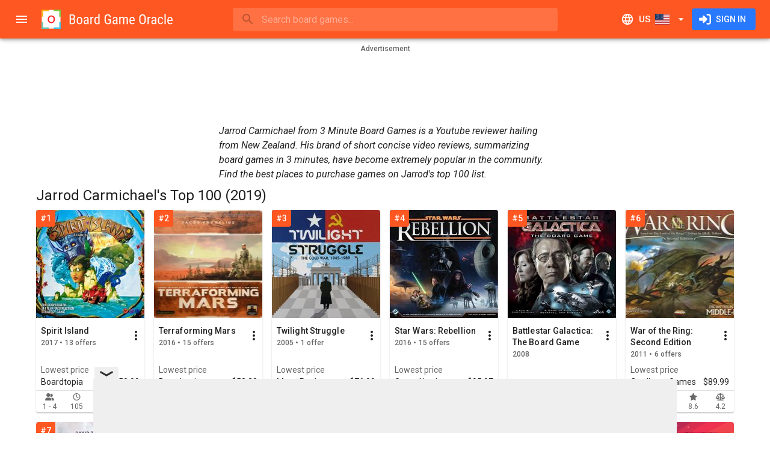

--- FILE ---
content_type: text/html; charset=utf-8
request_url: https://www.boardgameoracle.com/list/jarrod-carmichael-3-minute-board-games-top-100-2019
body_size: 34143
content:
<!DOCTYPE html><html lang="en" dir="ltr" class="__className_0847fa"><head><meta charSet="utf-8"/><meta name="viewport" content="minimum-scale=1, initial-scale=1, width=device-width, shrink-to-fit=no"/><meta name="theme-color" content="#ff5722"/><link rel="shortcut icon" href="/favicon.ico" type="image/x-icon"/><link rel="icon" href="/favicon.ico" type="image/x-icon"/><link rel="apple-touch-icon" sizes="57x57" href="/static/apple-icon-57x57.png"/><link rel="apple-touch-icon" sizes="60x60" href="/static/apple-icon-60x60.png"/><link rel="apple-touch-icon" sizes="72x72" href="/static/apple-icon-72x72.png"/><link rel="apple-touch-icon" sizes="76x76" href="/static/apple-icon-76x76.png"/><link rel="apple-touch-icon" sizes="114x114" href="/static/apple-icon-114x114.png"/><link rel="apple-touch-icon" sizes="120x120" href="/static/apple-icon-120x120.png"/><link rel="apple-touch-icon" sizes="144x144" href="/static/apple-icon-144x144.png"/><link rel="apple-touch-icon" sizes="152x152" href="/static/apple-icon-152x152.png"/><link rel="apple-touch-icon" sizes="180x180" href="/static/apple-icon-180x180.png"/><link rel="icon" type="image/png" sizes="192x192" href="/static/android-icon-192x192.png"/><link rel="icon" type="image/png" sizes="32x32" href="/static/favicon-32x32.png"/><link rel="icon" type="image/png" sizes="96x96" href="/static/favicon-96x96.png"/><link rel="icon" type="image/png" sizes="16x16" href="/static/favicon-16x16.png"/><link rel="manifest" href="/site.webmanifest"/><meta name="apple-mobile-web-app-title" content="Board Game Oracle"/><meta name="application-name" content="Board Game Oracle"/><meta name="msapplication-TileColor" content="#2d89ef"/><meta name="msapplication-TileImage" content="/static/mstile-144x144.png"/><title>Jarrod Carmichael&#x27;s Top 100 (2019) | Buy Online US | Board Game Oracle</title><meta name="description" content="Jarrod Carmichael from 3 Minute Board Games is a Youtube reviewer hailing from New Zealand. His brand of short concise video reviews, summarizing board games in 3 minutes, have become extremely popular in the community. Find the best places to purchase games on Jarrod&#x27;s top 100 list."/><link rel="canonical" href="https://www.boardgameoracle.com/list/jarrod-carmichael-3-minute-board-games-top-100-2019"/><link rel="alternate" hrefLang="en-us" href="https://www.boardgameoracle.com/list/jarrod-carmichael-3-minute-board-games-top-100-2019"/><link rel="alternate" hrefLang="en-gb" href="https://www.boardgameoracle.com/en-GB/list/jarrod-carmichael-3-minute-board-games-top-100-2019"/><link rel="alternate" hrefLang="en-ca" href="https://www.boardgameoracle.com/en-CA/list/jarrod-carmichael-3-minute-board-games-top-100-2019"/><link rel="alternate" hrefLang="en-au" href="https://www.boardgameoracle.com/en-AU/list/jarrod-carmichael-3-minute-board-games-top-100-2019"/><link rel="alternate" hrefLang="en-nz" href="https://www.boardgameoracle.com/en-NZ/list/jarrod-carmichael-3-minute-board-games-top-100-2019"/><link rel="alternate" hrefLang="en" href="https://www.boardgameoracle.com/list/jarrod-carmichael-3-minute-board-games-top-100-2019"/><link rel="alternate" hrefLang="x-default" href="https://www.boardgameoracle.com/list/jarrod-carmichael-3-minute-board-games-top-100-2019"/><meta name="image" content="https://bgomedia-19127.kxcdn.com/image/static/open-graph-img-us.png"/><meta name="twitter:title" content="Jarrod Carmichael&#x27;s Top 100 (2019) | Buy Online US | Board Game Oracle"/><meta name="twitter:description" content="Jarrod Carmichael from 3 Minute Board Games is a Youtube reviewer hailing from New Zealand. His brand of short concise video reviews, summarizing board games in 3 minutes, have become extremely popular in the community. Find the best places to purchase games on Jarrod&#x27;s top 100 list."/><meta name="twitter:card" content="summary_large_image"/><meta name="twitter:site" content="@boardgameoracle"/><meta name="twitter:creator" content="@boardgameoracle"/><meta name="twitter:image" content="https://bgomedia-19127.kxcdn.com/image/static/twitter-card-us.png"/><meta name="twitter:image:width" content="1200"/><meta name="twitter:image:height" content="600"/><meta name="twitter:image:alt" content="Jarrod Carmichael&#x27;s Top 100 (2019) | Buy Online US"/><meta property="og:title" content="Jarrod Carmichael&#x27;s Top 100 (2019) | Buy Online US | Board Game Oracle"/><meta property="og:type" content="website"/><meta property="og:description" content="Jarrod Carmichael from 3 Minute Board Games is a Youtube reviewer hailing from New Zealand. His brand of short concise video reviews, summarizing board games in 3 minutes, have become extremely popular in the community. Find the best places to purchase games on Jarrod&#x27;s top 100 list."/><meta property="og:url" content="https://www.boardgameoracle.com/list/jarrod-carmichael-3-minute-board-games-top-100-2019"/><meta property="og:image" content="https://bgomedia-19127.kxcdn.com/image/static/open-graph-img-us.png"/><meta property="og:image:width" content="1200"/><meta property="og:image:height" content="630"/><meta property="og:image:alt" content="Jarrod Carmichael&#x27;s Top 100 (2019) | Buy Online US"/><meta property="og:site_name" content="Board Game Oracle"/><meta property="fb:app_id" content="435106050288838"/><meta name="next-head-count" content="53"/><meta name="emotion-insertion-point" content=""/><style data-emotion="mui-style-global 0"></style><style data-emotion="mui-style-global 1nw4dhh">html{-webkit-font-smoothing:antialiased;-moz-osx-font-smoothing:grayscale;box-sizing:border-box;-webkit-text-size-adjust:100%;}*,*::before,*::after{box-sizing:inherit;}strong,b{font-weight:700;}body{margin:0;color:rgba(0, 0, 0, 0.87);font-family:'__Roboto_0847fa','__Roboto_Fallback_0847fa',Helvetica,Arial,sans-serif;font-weight:400;font-size:1rem;line-height:1.5;background-color:#fff;}@media print{body{background-color:#fff;}}body::backdrop{background-color:#fff;}html body div#__next{max-width:100dvw;min-height:100dvh;}div#__next{display:-webkit-box;display:-webkit-flex;display:-ms-flexbox;display:flex;}</style><style data-emotion="mui-style-global 1prfaxn">@-webkit-keyframes mui-auto-fill{from{display:block;}}@keyframes mui-auto-fill{from{display:block;}}@-webkit-keyframes mui-auto-fill-cancel{from{display:block;}}@keyframes mui-auto-fill-cancel{from{display:block;}}</style><style data-emotion="mui-style-global animation-c7515d">@-webkit-keyframes animation-c7515d{0%{opacity:1;}50%{opacity:0.4;}100%{opacity:1;}}@keyframes animation-c7515d{0%{opacity:1;}50%{opacity:0.4;}100%{opacity:1;}}</style><style data-emotion="mui-style jgxh1g i6s8oy ud4f6r vubbuv u95z2c xlj06m 1gc6t4x 1j1cs9h 7t9kfn vsq8sc 1mraxvi q28n79 wre6p8 mnn31 qj4dr7 1e1wzuk wth0qt 15q2k8z 2dx8ag 6xugel puvy6v 3zldid 1l8j5k8 1yxmbwk 1yw7e41 39bbo6 1ontqvh sx8jal pcki2 19n0i8h 138k0nc 1tsvksn xwljn8 19o40po 12y3b4f a0y2e3 hboir5 8atqhb c6o751 1x551m1 1vh0vdw 11c57bu ybgvd7 forsl2 mbfxld 52m3yw ptzbo7 1au9qiw 1l3e7n0 rxx6ij 1lenhi9 1fy8lot 1kqn2dm 198viy 1igwaeo 1k0eh5u 1uvz7wb 1ehipl3 1pnmv9y 1vinq3q umnn2g 1cdlu9o 11odg0y nkt9ro 131qzuc 1krcjvw t4oykk 3h4ifq d3edud 18ekj84 1ndvofr 14l5tb t9c0qb qxmmi0 1de74pe jo3ec3 1sbglg2 1alr1yo 1gi6eol 1vvbw15 1dag9x5 1tgsk0c 1kdz9ml">.mui-style-jgxh1g{background-color:#fff;color:rgba(0, 0, 0, 0.87);-webkit-transition:box-shadow 300ms cubic-bezier(0.4, 0, 0.2, 1) 0ms;transition:box-shadow 300ms cubic-bezier(0.4, 0, 0.2, 1) 0ms;box-shadow:0px 2px 4px -1px rgba(0,0,0,0.2),0px 4px 5px 0px rgba(0,0,0,0.14),0px 1px 10px 0px rgba(0,0,0,0.12);display:-webkit-box;display:-webkit-flex;display:-ms-flexbox;display:flex;-webkit-flex-direction:column;-ms-flex-direction:column;flex-direction:column;width:100%;box-sizing:border-box;-webkit-flex-shrink:0;-ms-flex-negative:0;flex-shrink:0;position:fixed;z-index:1100;top:0;left:auto;right:0;background-color:#ff5722;color:#fff;z-index:1201;}@media print{.mui-style-jgxh1g{position:absolute;}}.mui-style-i6s8oy{position:relative;display:-webkit-box;display:-webkit-flex;display:-ms-flexbox;display:flex;-webkit-align-items:center;-webkit-box-align:center;-ms-flex-align:center;align-items:center;padding-left:16px;padding-right:16px;min-height:56px;}@media (min-width:600px){.mui-style-i6s8oy{padding-left:24px;padding-right:24px;}}@media (min-width:0px){@media (orientation: landscape){.mui-style-i6s8oy{min-height:48px;}}}@media (min-width:600px){.mui-style-i6s8oy{min-height:64px;}}.mui-style-ud4f6r{display:-webkit-inline-box;display:-webkit-inline-flex;display:-ms-inline-flexbox;display:inline-flex;-webkit-align-items:center;-webkit-box-align:center;-ms-flex-align:center;align-items:center;-webkit-box-pack:center;-ms-flex-pack:center;-webkit-justify-content:center;justify-content:center;position:relative;box-sizing:border-box;-webkit-tap-highlight-color:transparent;background-color:transparent;outline:0;border:0;margin:0;border-radius:0;padding:0;cursor:pointer;-webkit-user-select:none;-moz-user-select:none;-ms-user-select:none;user-select:none;vertical-align:middle;-moz-appearance:none;-webkit-appearance:none;-webkit-text-decoration:none;text-decoration:none;color:inherit;text-align:center;-webkit-flex:0 0 auto;-ms-flex:0 0 auto;flex:0 0 auto;font-size:1.5rem;padding:8px;border-radius:50%;overflow:visible;color:rgba(0, 0, 0, 0.54);-webkit-transition:background-color 150ms cubic-bezier(0.4, 0, 0.2, 1) 0ms;transition:background-color 150ms cubic-bezier(0.4, 0, 0.2, 1) 0ms;margin-left:-12px;color:inherit;padding:12px;font-size:1.75rem;margin-right:8px;}.mui-style-ud4f6r::-moz-focus-inner{border-style:none;}.mui-style-ud4f6r.Mui-disabled{pointer-events:none;cursor:default;}@media print{.mui-style-ud4f6r{-webkit-print-color-adjust:exact;color-adjust:exact;}}.mui-style-ud4f6r:hover{background-color:rgba(0, 0, 0, 0.04);}@media (hover: none){.mui-style-ud4f6r:hover{background-color:transparent;}}.mui-style-ud4f6r.Mui-disabled{background-color:transparent;color:rgba(0, 0, 0, 0.26);}@media (min-width:0px){.mui-style-ud4f6r{display:-webkit-inline-box;display:-webkit-inline-flex;display:-ms-inline-flexbox;display:inline-flex;}}@media (min-width:1920px){.mui-style-ud4f6r{display:none;}}.mui-style-vubbuv{-webkit-user-select:none;-moz-user-select:none;-ms-user-select:none;user-select:none;width:1em;height:1em;display:inline-block;fill:currentColor;-webkit-flex-shrink:0;-ms-flex-negative:0;flex-shrink:0;-webkit-transition:fill 200ms cubic-bezier(0.4, 0, 0.2, 1) 0ms;transition:fill 200ms cubic-bezier(0.4, 0, 0.2, 1) 0ms;font-size:1.5rem;}.mui-style-u95z2c{-webkit-flex:none;-ms-flex:none;flex:none;height:32px;overflow:hidden;}@media (min-width:0px){.mui-style-u95z2c{width:32px;}}@media (min-width:600px){.mui-style-u95z2c{width:220px;}}.mui-style-xlj06m{-webkit-box-flex:1;-webkit-flex-grow:1;-ms-flex-positive:1;flex-grow:1;min-width:8px;}.mui-style-1gc6t4x{min-width:auto;}@media (min-width:0px){.mui-style-1gc6t4x{width:100%;}}@media (min-width:960px){.mui-style-1gc6t4x{width:60ch;}}.mui-style-1j1cs9h{width:100%;}.mui-style-1j1cs9h .MuiAutocomplete-tag{margin:3px;max-width:calc(100% - 6px);}.MuiAutocomplete-hasPopupIcon.mui-style-1j1cs9h .MuiAutocomplete-inputRoot,.MuiAutocomplete-hasClearIcon.mui-style-1j1cs9h .MuiAutocomplete-inputRoot{padding-right:30px;}.MuiAutocomplete-hasPopupIcon.MuiAutocomplete-hasClearIcon.mui-style-1j1cs9h .MuiAutocomplete-inputRoot{padding-right:56px;}.mui-style-1j1cs9h .MuiAutocomplete-inputRoot .MuiAutocomplete-input{width:0;min-width:30px;}.mui-style-1j1cs9h.Mui-focused .MuiAutocomplete-clearIndicator{visibility:visible;}.mui-style-1j1cs9h.Mui-focused .MuiAutocomplete-input{min-width:0;}@media (pointer: fine){.mui-style-1j1cs9h:hover .MuiAutocomplete-clearIndicator{visibility:visible;}.mui-style-1j1cs9h:hover .MuiAutocomplete-input{min-width:0;}}.mui-style-1j1cs9h .MuiInput-root{padding-bottom:1px;}.mui-style-1j1cs9h .MuiInput-root .MuiInput-input{padding:4px 4px 4px 0px;}.mui-style-1j1cs9h .MuiInput-root.MuiInputBase-sizeSmall .MuiInput-input{padding:2px 4px 3px 0;}.mui-style-1j1cs9h .MuiOutlinedInput-root{padding:9px;}.MuiAutocomplete-hasPopupIcon.mui-style-1j1cs9h .MuiOutlinedInput-root,.MuiAutocomplete-hasClearIcon.mui-style-1j1cs9h .MuiOutlinedInput-root{padding-right:39px;}.MuiAutocomplete-hasPopupIcon.MuiAutocomplete-hasClearIcon.mui-style-1j1cs9h .MuiOutlinedInput-root{padding-right:65px;}.mui-style-1j1cs9h .MuiOutlinedInput-root .MuiAutocomplete-input{padding:7.5px 4px 7.5px 5px;}.mui-style-1j1cs9h .MuiOutlinedInput-root .MuiAutocomplete-endAdornment{right:9px;}.mui-style-1j1cs9h .MuiOutlinedInput-root.MuiInputBase-sizeSmall{padding-top:6px;padding-bottom:6px;padding-left:6px;}.mui-style-1j1cs9h .MuiOutlinedInput-root.MuiInputBase-sizeSmall .MuiAutocomplete-input{padding:2.5px 4px 2.5px 8px;}.mui-style-1j1cs9h .MuiFilledInput-root{padding-top:19px;padding-left:8px;}.MuiAutocomplete-hasPopupIcon.mui-style-1j1cs9h .MuiFilledInput-root,.MuiAutocomplete-hasClearIcon.mui-style-1j1cs9h .MuiFilledInput-root{padding-right:39px;}.MuiAutocomplete-hasPopupIcon.MuiAutocomplete-hasClearIcon.mui-style-1j1cs9h .MuiFilledInput-root{padding-right:65px;}.mui-style-1j1cs9h .MuiFilledInput-root .MuiFilledInput-input{padding:7px 4px;}.mui-style-1j1cs9h .MuiFilledInput-root .MuiAutocomplete-endAdornment{right:9px;}.mui-style-1j1cs9h .MuiFilledInput-root.MuiInputBase-sizeSmall{padding-bottom:1px;}.mui-style-1j1cs9h .MuiFilledInput-root.MuiInputBase-sizeSmall .MuiFilledInput-input{padding:2.5px 4px;}.mui-style-1j1cs9h .MuiInputBase-hiddenLabel{padding-top:8px;}.mui-style-1j1cs9h .MuiFilledInput-root.MuiInputBase-hiddenLabel{padding-top:0;padding-bottom:0;}.mui-style-1j1cs9h .MuiFilledInput-root.MuiInputBase-hiddenLabel .MuiAutocomplete-input{padding-top:16px;padding-bottom:17px;}.mui-style-1j1cs9h .MuiFilledInput-root.MuiInputBase-hiddenLabel.MuiInputBase-sizeSmall .MuiAutocomplete-input{padding-top:8px;padding-bottom:9px;}.mui-style-1j1cs9h .MuiAutocomplete-input{-webkit-box-flex:1;-webkit-flex-grow:1;-ms-flex-positive:1;flex-grow:1;text-overflow:ellipsis;opacity:0;}.mui-style-1j1cs9h .MuiAutocomplete-input{opacity:1;}.mui-style-7t9kfn{position:relative;border-radius:4px;background-color:rgba(255, 255, 255, 0.15);width:100%;}@media (min-width:600px){.mui-style-7t9kfn{width:auto;}}.mui-style-7t9kfn:hover{background-color:rgba(255, 255, 255, 0.25);}.mui-style-vsq8sc{position:relative;margin-left:8px;margin-right:8px;}.mui-style-1mraxvi{position:absolute;left:0;top:calc(50% - 17px);z-index:1202;}.mui-style-q28n79{display:-webkit-inline-box;display:-webkit-inline-flex;display:-ms-inline-flexbox;display:inline-flex;-webkit-align-items:center;-webkit-box-align:center;-ms-flex-align:center;align-items:center;-webkit-box-pack:center;-ms-flex-pack:center;-webkit-justify-content:center;justify-content:center;position:relative;box-sizing:border-box;-webkit-tap-highlight-color:transparent;background-color:transparent;outline:0;border:0;margin:0;border-radius:0;padding:0;cursor:pointer;-webkit-user-select:none;-moz-user-select:none;-ms-user-select:none;user-select:none;vertical-align:middle;-moz-appearance:none;-webkit-appearance:none;-webkit-text-decoration:none;text-decoration:none;color:inherit;text-align:center;-webkit-flex:0 0 auto;-ms-flex:0 0 auto;flex:0 0 auto;font-size:1.5rem;padding:8px;border-radius:50%;overflow:visible;color:rgba(0, 0, 0, 0.54);-webkit-transition:background-color 150ms cubic-bezier(0.4, 0, 0.2, 1) 0ms;transition:background-color 150ms cubic-bezier(0.4, 0, 0.2, 1) 0ms;color:inherit;padding:5px;font-size:1.125rem;}.mui-style-q28n79::-moz-focus-inner{border-style:none;}.mui-style-q28n79.Mui-disabled{pointer-events:none;cursor:default;}@media print{.mui-style-q28n79{-webkit-print-color-adjust:exact;color-adjust:exact;}}.mui-style-q28n79:hover{background-color:rgba(0, 0, 0, 0.04);}@media (hover: none){.mui-style-q28n79:hover{background-color:transparent;}}.mui-style-q28n79.Mui-disabled{background-color:transparent;color:rgba(0, 0, 0, 0.26);}.mui-style-wre6p8{font-family:'__Roboto_0847fa','__Roboto_Fallback_0847fa',Helvetica,Arial,sans-serif;font-weight:400;font-size:1rem;line-height:1.4375em;color:rgba(0, 0, 0, 0.87);box-sizing:border-box;position:relative;cursor:text;display:-webkit-inline-box;display:-webkit-inline-flex;display:-ms-inline-flexbox;display:inline-flex;-webkit-align-items:center;-webkit-box-align:center;-ms-flex-align:center;align-items:center;width:100%;color:inherit;}.mui-style-wre6p8.Mui-disabled{color:rgba(0, 0, 0, 0.38);cursor:default;}.mui-style-wre6p8 .MuiInputBase-input{padding:8px 0px 8px 0px;padding-left:calc(1em + 24px);padding-right:calc(1em + 16px);-webkit-transition:width 300ms cubic-bezier(0.4, 0, 0.2, 1) 0ms;transition:width 300ms cubic-bezier(0.4, 0, 0.2, 1) 0ms;width:100%;}.mui-style-mnn31{font:inherit;letter-spacing:inherit;color:currentColor;padding:4px 0 5px;border:0;box-sizing:content-box;background:none;height:1.4375em;margin:0;-webkit-tap-highlight-color:transparent;display:block;min-width:0;width:100%;-webkit-animation-name:mui-auto-fill-cancel;animation-name:mui-auto-fill-cancel;-webkit-animation-duration:10ms;animation-duration:10ms;}.mui-style-mnn31::-webkit-input-placeholder{color:currentColor;opacity:0.42;-webkit-transition:opacity 200ms cubic-bezier(0.4, 0, 0.2, 1) 0ms;transition:opacity 200ms cubic-bezier(0.4, 0, 0.2, 1) 0ms;}.mui-style-mnn31::-moz-placeholder{color:currentColor;opacity:0.42;-webkit-transition:opacity 200ms cubic-bezier(0.4, 0, 0.2, 1) 0ms;transition:opacity 200ms cubic-bezier(0.4, 0, 0.2, 1) 0ms;}.mui-style-mnn31:-ms-input-placeholder{color:currentColor;opacity:0.42;-webkit-transition:opacity 200ms cubic-bezier(0.4, 0, 0.2, 1) 0ms;transition:opacity 200ms cubic-bezier(0.4, 0, 0.2, 1) 0ms;}.mui-style-mnn31::-ms-input-placeholder{color:currentColor;opacity:0.42;-webkit-transition:opacity 200ms cubic-bezier(0.4, 0, 0.2, 1) 0ms;transition:opacity 200ms cubic-bezier(0.4, 0, 0.2, 1) 0ms;}.mui-style-mnn31:focus{outline:0;}.mui-style-mnn31:invalid{box-shadow:none;}.mui-style-mnn31::-webkit-search-decoration{-webkit-appearance:none;}label[data-shrink=false]+.MuiInputBase-formControl .mui-style-mnn31::-webkit-input-placeholder{opacity:0!important;}label[data-shrink=false]+.MuiInputBase-formControl .mui-style-mnn31::-moz-placeholder{opacity:0!important;}label[data-shrink=false]+.MuiInputBase-formControl .mui-style-mnn31:-ms-input-placeholder{opacity:0!important;}label[data-shrink=false]+.MuiInputBase-formControl .mui-style-mnn31::-ms-input-placeholder{opacity:0!important;}label[data-shrink=false]+.MuiInputBase-formControl .mui-style-mnn31:focus::-webkit-input-placeholder{opacity:0.42;}label[data-shrink=false]+.MuiInputBase-formControl .mui-style-mnn31:focus::-moz-placeholder{opacity:0.42;}label[data-shrink=false]+.MuiInputBase-formControl .mui-style-mnn31:focus:-ms-input-placeholder{opacity:0.42;}label[data-shrink=false]+.MuiInputBase-formControl .mui-style-mnn31:focus::-ms-input-placeholder{opacity:0.42;}.mui-style-mnn31.Mui-disabled{opacity:1;-webkit-text-fill-color:rgba(0, 0, 0, 0.38);}.mui-style-mnn31:-webkit-autofill{-webkit-animation-duration:5000s;animation-duration:5000s;-webkit-animation-name:mui-auto-fill;animation-name:mui-auto-fill;}.mui-style-qj4dr7{display:-webkit-inline-box;display:-webkit-inline-flex;display:-ms-inline-flexbox;display:inline-flex;-webkit-align-items:center;-webkit-box-align:center;-ms-flex-align:center;align-items:center;-webkit-box-pack:center;-ms-flex-pack:center;-webkit-justify-content:center;justify-content:center;position:relative;box-sizing:border-box;-webkit-tap-highlight-color:transparent;background-color:transparent;outline:0;border:0;margin:0;border-radius:0;padding:0;cursor:pointer;-webkit-user-select:none;-moz-user-select:none;-ms-user-select:none;user-select:none;vertical-align:middle;-moz-appearance:none;-webkit-appearance:none;-webkit-text-decoration:none;text-decoration:none;color:inherit;text-align:center;-webkit-flex:0 0 auto;-ms-flex:0 0 auto;flex:0 0 auto;font-size:1.5rem;padding:8px;border-radius:50%;overflow:visible;color:rgba(0, 0, 0, 0.54);-webkit-transition:background-color 150ms cubic-bezier(0.4, 0, 0.2, 1) 0ms;transition:background-color 150ms cubic-bezier(0.4, 0, 0.2, 1) 0ms;color:inherit;padding:12px;font-size:1.75rem;-webkit-flex:none;-ms-flex:none;flex:none;}.mui-style-qj4dr7::-moz-focus-inner{border-style:none;}.mui-style-qj4dr7.Mui-disabled{pointer-events:none;cursor:default;}@media print{.mui-style-qj4dr7{-webkit-print-color-adjust:exact;color-adjust:exact;}}.mui-style-qj4dr7:hover{background-color:rgba(0, 0, 0, 0.04);}@media (hover: none){.mui-style-qj4dr7:hover{background-color:transparent;}}.mui-style-qj4dr7.Mui-disabled{background-color:transparent;color:rgba(0, 0, 0, 0.26);}@media (min-width:0px){.mui-style-qj4dr7{display:-webkit-inline-box;display:-webkit-inline-flex;display:-ms-inline-flexbox;display:inline-flex;}}@media (min-width:960px){.mui-style-qj4dr7{display:none;}}.mui-style-1e1wzuk{display:-webkit-inline-box;display:-webkit-inline-flex;display:-ms-inline-flexbox;display:inline-flex;-webkit-align-items:center;-webkit-box-align:center;-ms-flex-align:center;align-items:center;-webkit-box-pack:center;-ms-flex-pack:center;-webkit-justify-content:center;justify-content:center;position:relative;box-sizing:border-box;-webkit-tap-highlight-color:transparent;background-color:transparent;outline:0;border:0;margin:0;border-radius:0;padding:0;cursor:pointer;-webkit-user-select:none;-moz-user-select:none;-ms-user-select:none;user-select:none;vertical-align:middle;-moz-appearance:none;-webkit-appearance:none;-webkit-text-decoration:none;text-decoration:none;color:inherit;font-family:'__Roboto_0847fa','__Roboto_Fallback_0847fa',Helvetica,Arial,sans-serif;font-weight:500;font-size:0.9375rem;line-height:1.75;text-transform:uppercase;min-width:64px;padding:8px 11px;border-radius:4px;-webkit-transition:background-color 250ms cubic-bezier(0.4, 0, 0.2, 1) 0ms,box-shadow 250ms cubic-bezier(0.4, 0, 0.2, 1) 0ms,border-color 250ms cubic-bezier(0.4, 0, 0.2, 1) 0ms,color 250ms cubic-bezier(0.4, 0, 0.2, 1) 0ms;transition:background-color 250ms cubic-bezier(0.4, 0, 0.2, 1) 0ms,box-shadow 250ms cubic-bezier(0.4, 0, 0.2, 1) 0ms,border-color 250ms cubic-bezier(0.4, 0, 0.2, 1) 0ms,color 250ms cubic-bezier(0.4, 0, 0.2, 1) 0ms;color:inherit;border-color:currentColor;}.mui-style-1e1wzuk::-moz-focus-inner{border-style:none;}.mui-style-1e1wzuk.Mui-disabled{pointer-events:none;cursor:default;}@media print{.mui-style-1e1wzuk{-webkit-print-color-adjust:exact;color-adjust:exact;}}.mui-style-1e1wzuk:hover{-webkit-text-decoration:none;text-decoration:none;background-color:rgba(0, 0, 0, 0.04);}@media (hover: none){.mui-style-1e1wzuk:hover{background-color:transparent;}}.mui-style-1e1wzuk.Mui-disabled{color:rgba(0, 0, 0, 0.26);}.mui-style-wth0qt{display:inherit;margin-right:8px;margin-left:-4px;}.mui-style-wth0qt>*:nth-of-type(1){font-size:22px;}.mui-style-15q2k8z{display:inherit;margin-right:-4px;margin-left:8px;}.mui-style-15q2k8z>*:nth-of-type(1){font-size:22px;}.mui-style-2dx8ag{display:-webkit-inline-box;display:-webkit-inline-flex;display:-ms-inline-flexbox;display:inline-flex;-webkit-align-items:center;-webkit-box-align:center;-ms-flex-align:center;align-items:center;-webkit-box-pack:center;-ms-flex-pack:center;-webkit-justify-content:center;justify-content:center;position:relative;box-sizing:border-box;-webkit-tap-highlight-color:transparent;background-color:transparent;outline:0;border:0;margin:0;border-radius:0;padding:0;cursor:pointer;-webkit-user-select:none;-moz-user-select:none;-ms-user-select:none;user-select:none;vertical-align:middle;-moz-appearance:none;-webkit-appearance:none;-webkit-text-decoration:none;text-decoration:none;color:inherit;font-family:'__Roboto_0847fa','__Roboto_Fallback_0847fa',Helvetica,Arial,sans-serif;font-weight:500;font-size:0.875rem;line-height:1.75;text-transform:uppercase;min-width:64px;padding:6px 16px;border-radius:4px;-webkit-transition:background-color 250ms cubic-bezier(0.4, 0, 0.2, 1) 0ms,box-shadow 250ms cubic-bezier(0.4, 0, 0.2, 1) 0ms,border-color 250ms cubic-bezier(0.4, 0, 0.2, 1) 0ms,color 250ms cubic-bezier(0.4, 0, 0.2, 1) 0ms;transition:background-color 250ms cubic-bezier(0.4, 0, 0.2, 1) 0ms,box-shadow 250ms cubic-bezier(0.4, 0, 0.2, 1) 0ms,border-color 250ms cubic-bezier(0.4, 0, 0.2, 1) 0ms,color 250ms cubic-bezier(0.4, 0, 0.2, 1) 0ms;color:#fff;background-color:#2979ff;box-shadow:0px 3px 1px -2px rgba(0,0,0,0.2),0px 2px 2px 0px rgba(0,0,0,0.14),0px 1px 5px 0px rgba(0,0,0,0.12);box-shadow:none;}.mui-style-2dx8ag::-moz-focus-inner{border-style:none;}.mui-style-2dx8ag.Mui-disabled{pointer-events:none;cursor:default;}@media print{.mui-style-2dx8ag{-webkit-print-color-adjust:exact;color-adjust:exact;}}.mui-style-2dx8ag:hover{-webkit-text-decoration:none;text-decoration:none;background-color:#2962ff;box-shadow:0px 2px 4px -1px rgba(0,0,0,0.2),0px 4px 5px 0px rgba(0,0,0,0.14),0px 1px 10px 0px rgba(0,0,0,0.12);}@media (hover: none){.mui-style-2dx8ag:hover{background-color:#2979ff;}}.mui-style-2dx8ag:active{box-shadow:0px 5px 5px -3px rgba(0,0,0,0.2),0px 8px 10px 1px rgba(0,0,0,0.14),0px 3px 14px 2px rgba(0,0,0,0.12);}.mui-style-2dx8ag.Mui-focusVisible{box-shadow:0px 3px 5px -1px rgba(0,0,0,0.2),0px 6px 10px 0px rgba(0,0,0,0.14),0px 1px 18px 0px rgba(0,0,0,0.12);}.mui-style-2dx8ag.Mui-disabled{color:rgba(0, 0, 0, 0.26);box-shadow:none;background-color:rgba(0, 0, 0, 0.12);}.mui-style-2dx8ag:hover{box-shadow:none;}.mui-style-2dx8ag.Mui-focusVisible{box-shadow:none;}.mui-style-2dx8ag:active{box-shadow:none;}.mui-style-2dx8ag.Mui-disabled{box-shadow:none;}.mui-style-6xugel{display:inherit;margin-right:8px;margin-left:-4px;}.mui-style-6xugel>*:nth-of-type(1){font-size:20px;}@media (min-width:1920px){.mui-style-puvy6v{width:280px;-webkit-flex-shrink:0;-ms-flex-negative:0;flex-shrink:0;}}.mui-style-3zldid{-webkit-flex:0 0 auto;-ms-flex:0 0 auto;flex:0 0 auto;}@media (min-width:0px){.mui-style-3zldid{display:none;}}@media (min-width:1920px){.mui-style-3zldid{display:block;}}.mui-style-3zldid .MuiDrawer-paper{box-sizing:border-box;width:280px;}.mui-style-1l8j5k8{background-color:#fff;color:rgba(0, 0, 0, 0.87);-webkit-transition:box-shadow 300ms cubic-bezier(0.4, 0, 0.2, 1) 0ms;transition:box-shadow 300ms cubic-bezier(0.4, 0, 0.2, 1) 0ms;box-shadow:none;overflow-y:auto;display:-webkit-box;display:-webkit-flex;display:-ms-flexbox;display:flex;-webkit-flex-direction:column;-ms-flex-direction:column;flex-direction:column;height:100%;-webkit-flex:1 0 auto;-ms-flex:1 0 auto;flex:1 0 auto;z-index:1200;-webkit-overflow-scrolling:touch;position:fixed;top:0;outline:0;left:0;border-right:1px solid rgba(0, 0, 0, 0.12);}.mui-style-1yxmbwk{display:-webkit-inline-box;display:-webkit-inline-flex;display:-ms-inline-flexbox;display:inline-flex;-webkit-align-items:center;-webkit-box-align:center;-ms-flex-align:center;align-items:center;-webkit-box-pack:center;-ms-flex-pack:center;-webkit-justify-content:center;justify-content:center;position:relative;box-sizing:border-box;-webkit-tap-highlight-color:transparent;background-color:transparent;outline:0;border:0;margin:0;border-radius:0;padding:0;cursor:pointer;-webkit-user-select:none;-moz-user-select:none;-ms-user-select:none;user-select:none;vertical-align:middle;-moz-appearance:none;-webkit-appearance:none;-webkit-text-decoration:none;text-decoration:none;color:inherit;text-align:center;-webkit-flex:0 0 auto;-ms-flex:0 0 auto;flex:0 0 auto;font-size:1.5rem;padding:8px;border-radius:50%;overflow:visible;color:rgba(0, 0, 0, 0.54);-webkit-transition:background-color 150ms cubic-bezier(0.4, 0, 0.2, 1) 0ms;transition:background-color 150ms cubic-bezier(0.4, 0, 0.2, 1) 0ms;}.mui-style-1yxmbwk::-moz-focus-inner{border-style:none;}.mui-style-1yxmbwk.Mui-disabled{pointer-events:none;cursor:default;}@media print{.mui-style-1yxmbwk{-webkit-print-color-adjust:exact;color-adjust:exact;}}.mui-style-1yxmbwk:hover{background-color:rgba(0, 0, 0, 0.04);}@media (hover: none){.mui-style-1yxmbwk:hover{background-color:transparent;}}.mui-style-1yxmbwk.Mui-disabled{background-color:transparent;color:rgba(0, 0, 0, 0.26);}.mui-style-1yw7e41{overflow:auto;height:100%;}.mui-style-39bbo6{margin:0;-webkit-flex-shrink:0;-ms-flex-negative:0;flex-shrink:0;border-width:0;border-style:solid;border-color:rgba(0, 0, 0, 0.12);border-bottom-width:thin;}.mui-style-1ontqvh{list-style:none;margin:0;padding:0;position:relative;padding-top:8px;padding-bottom:8px;}.mui-style-sx8jal{display:-webkit-box;display:-webkit-flex;display:-ms-flexbox;display:flex;-webkit-box-pack:start;-ms-flex-pack:start;-webkit-justify-content:flex-start;justify-content:flex-start;-webkit-align-items:center;-webkit-box-align:center;-ms-flex-align:center;align-items:center;position:relative;-webkit-text-decoration:none;text-decoration:none;width:100%;box-sizing:border-box;text-align:left;}.mui-style-sx8jal.Mui-focusVisible{background-color:rgba(0, 0, 0, 0.12);}.mui-style-sx8jal.Mui-selected{background-color:rgba(255, 87, 34, 0.08);}.mui-style-sx8jal.Mui-selected.Mui-focusVisible{background-color:rgba(255, 87, 34, 0.2);}.mui-style-sx8jal.Mui-disabled{opacity:0.38;}.mui-style-pcki2{display:-webkit-inline-box;display:-webkit-inline-flex;display:-ms-inline-flexbox;display:inline-flex;-webkit-align-items:center;-webkit-box-align:center;-ms-flex-align:center;align-items:center;-webkit-box-pack:center;-ms-flex-pack:center;-webkit-justify-content:center;justify-content:center;position:relative;box-sizing:border-box;-webkit-tap-highlight-color:transparent;background-color:transparent;outline:0;border:0;margin:0;border-radius:0;padding:0;cursor:pointer;-webkit-user-select:none;-moz-user-select:none;-ms-user-select:none;user-select:none;vertical-align:middle;-moz-appearance:none;-webkit-appearance:none;-webkit-text-decoration:none;text-decoration:none;color:inherit;display:-webkit-box;display:-webkit-flex;display:-ms-flexbox;display:flex;-webkit-box-flex:1;-webkit-flex-grow:1;-ms-flex-positive:1;flex-grow:1;-webkit-box-pack:start;-ms-flex-pack:start;-webkit-justify-content:flex-start;justify-content:flex-start;-webkit-align-items:center;-webkit-box-align:center;-ms-flex-align:center;align-items:center;position:relative;-webkit-text-decoration:none;text-decoration:none;min-width:0;box-sizing:border-box;text-align:left;padding-top:8px;padding-bottom:8px;-webkit-transition:background-color 150ms cubic-bezier(0.4, 0, 0.2, 1) 0ms;transition:background-color 150ms cubic-bezier(0.4, 0, 0.2, 1) 0ms;padding-left:16px;padding-right:16px;}.mui-style-pcki2::-moz-focus-inner{border-style:none;}.mui-style-pcki2.Mui-disabled{pointer-events:none;cursor:default;}@media print{.mui-style-pcki2{-webkit-print-color-adjust:exact;color-adjust:exact;}}.mui-style-pcki2:hover{-webkit-text-decoration:none;text-decoration:none;background-color:rgba(0, 0, 0, 0.04);}@media (hover: none){.mui-style-pcki2:hover{background-color:transparent;}}.mui-style-pcki2.Mui-selected{background-color:rgba(255, 87, 34, 0.08);}.mui-style-pcki2.Mui-selected.Mui-focusVisible{background-color:rgba(255, 87, 34, 0.2);}.mui-style-pcki2.Mui-selected:hover{background-color:rgba(255, 87, 34, 0.12);}@media (hover: none){.mui-style-pcki2.Mui-selected:hover{background-color:rgba(255, 87, 34, 0.08);}}.mui-style-pcki2.Mui-focusVisible{background-color:rgba(0, 0, 0, 0.12);}.mui-style-pcki2.Mui-disabled{opacity:0.38;}.mui-style-pcki2.Mui-selected{background-color:rgba(0, 0, 0, 0.08);}.mui-style-pcki2.Mui-selected:hover{background-color:rgba(0, 0, 0, 0.04);}.mui-style-19n0i8h{display:-webkit-inline-box;display:-webkit-inline-flex;display:-ms-inline-flexbox;display:inline-flex;-webkit-align-items:center;-webkit-box-align:center;-ms-flex-align:center;align-items:center;-webkit-box-pack:center;-ms-flex-pack:center;-webkit-justify-content:center;justify-content:center;position:relative;box-sizing:border-box;-webkit-tap-highlight-color:transparent;background-color:transparent;outline:0;border:0;margin:0;border-radius:0;padding:0;cursor:pointer;-webkit-user-select:none;-moz-user-select:none;-ms-user-select:none;user-select:none;vertical-align:middle;-moz-appearance:none;-webkit-appearance:none;-webkit-text-decoration:none;text-decoration:none;color:inherit;display:-webkit-box;display:-webkit-flex;display:-ms-flexbox;display:flex;-webkit-box-flex:1;-webkit-flex-grow:1;-ms-flex-positive:1;flex-grow:1;-webkit-box-pack:start;-ms-flex-pack:start;-webkit-justify-content:flex-start;justify-content:flex-start;-webkit-align-items:center;-webkit-box-align:center;-ms-flex-align:center;align-items:center;position:relative;-webkit-text-decoration:none;text-decoration:none;min-width:0;box-sizing:border-box;text-align:left;padding-top:8px;padding-bottom:8px;-webkit-transition:background-color 150ms cubic-bezier(0.4, 0, 0.2, 1) 0ms;transition:background-color 150ms cubic-bezier(0.4, 0, 0.2, 1) 0ms;padding-left:16px;padding-right:16px;}.mui-style-19n0i8h::-moz-focus-inner{border-style:none;}.mui-style-19n0i8h.Mui-disabled{pointer-events:none;cursor:default;}@media print{.mui-style-19n0i8h{-webkit-print-color-adjust:exact;color-adjust:exact;}}.mui-style-19n0i8h:hover{-webkit-text-decoration:none;text-decoration:none;background-color:rgba(0, 0, 0, 0.04);}@media (hover: none){.mui-style-19n0i8h:hover{background-color:transparent;}}.mui-style-19n0i8h.Mui-selected{background-color:rgba(255, 87, 34, 0.08);}.mui-style-19n0i8h.Mui-selected.Mui-focusVisible{background-color:rgba(255, 87, 34, 0.2);}.mui-style-19n0i8h.Mui-selected:hover{background-color:rgba(255, 87, 34, 0.12);}@media (hover: none){.mui-style-19n0i8h.Mui-selected:hover{background-color:rgba(255, 87, 34, 0.08);}}.mui-style-19n0i8h.Mui-focusVisible{background-color:rgba(0, 0, 0, 0.12);}.mui-style-19n0i8h.Mui-disabled{opacity:0.38;}.mui-style-19n0i8h.Mui-selected{background-color:rgba(0, 0, 0, 0.08);}.mui-style-19n0i8h.Mui-selected:hover{background-color:rgba(0, 0, 0, 0.04);}.mui-style-138k0nc{min-width:56px;color:rgba(0, 0, 0, 0.54);-webkit-flex-shrink:0;-ms-flex-negative:0;flex-shrink:0;display:-webkit-inline-box;display:-webkit-inline-flex;display:-ms-inline-flexbox;display:inline-flex;min-width:2.75rem;font-size:1.25rem;}.mui-style-1tsvksn{-webkit-flex:1 1 auto;-ms-flex:1 1 auto;flex:1 1 auto;min-width:0;margin-top:4px;margin-bottom:4px;}.mui-style-xwljn8{margin:0;font-family:'__Roboto_0847fa','__Roboto_Fallback_0847fa',Helvetica,Arial,sans-serif;font-weight:400;font-size:1rem;line-height:1.5;display:block;}.mui-style-19o40po{list-style:none;margin:0;padding:0;position:relative;padding-top:0;padding-bottom:8px;}.mui-style-12y3b4f{box-sizing:border-box;line-height:48px;list-style:none;color:rgba(0, 0, 0, 0.6);font-family:'__Roboto_0847fa','__Roboto_Fallback_0847fa',Helvetica,Arial,sans-serif;font-weight:500;font-size:0.875rem;padding-left:16px;padding-right:16px;}.mui-style-a0y2e3{height:0;overflow:hidden;-webkit-transition:height 300ms cubic-bezier(0.4, 0, 0.2, 1) 0ms;transition:height 300ms cubic-bezier(0.4, 0, 0.2, 1) 0ms;visibility:hidden;}.mui-style-hboir5{display:-webkit-box;display:-webkit-flex;display:-ms-flexbox;display:flex;width:100%;}.mui-style-8atqhb{width:100%;}.mui-style-c6o751{display:-webkit-box;display:-webkit-flex;display:-ms-flexbox;display:flex;-webkit-flex:auto;-ms-flex:auto;flex:auto;-webkit-flex-direction:column;-ms-flex-direction:column;flex-direction:column;}.mui-style-1x551m1{min-height:56px;}@media (min-width:0px){@media (orientation: landscape){.mui-style-1x551m1{min-height:48px;}}}@media (min-width:600px){.mui-style-1x551m1{min-height:64px;}}.mui-style-1vh0vdw{display:-webkit-box;display:-webkit-flex;display:-ms-flexbox;display:flex;width:100%;-webkit-box-flex-flow:column nowrap;-webkit-flex-flow:column nowrap;-ms-flex-flow:column nowrap;flex-flow:column nowrap;-webkit-box-pack:start;-ms-flex-pack:start;-webkit-justify-content:flex-start;justify-content:flex-start;-webkit-align-items:center;-webkit-box-align:center;-ms-flex-align:center;align-items:center;margin-top:8px;}.mui-style-11c57bu{margin:0;font-family:'__Roboto_0847fa','__Roboto_Fallback_0847fa',Helvetica,Arial,sans-serif;font-weight:500;font-size:0.875rem;line-height:1.57;display:block;color:rgba(0, 0, 0, 0.6);font-size:0.75rem;}.mui-style-ybgvd7{display:-webkit-box;display:-webkit-flex;display:-ms-flexbox;display:flex;-webkit-box-pack:center;-ms-flex-pack:center;-webkit-justify-content:center;justify-content:center;-webkit-align-items:flex-start;-webkit-box-align:flex-start;-ms-flex-align:flex-start;align-items:flex-start;overflow:hidden;width:100%;height:auto;}@media (min-width:0px){.mui-style-ybgvd7{min-height:100px;}}@media (min-width:1920px){.mui-style-ybgvd7{min-height:90px;}}.mui-style-forsl2{width:100%;height:100%;padding-top:16px;padding-bottom:16px;margin-left:auto;margin-right:auto;max-width:1160px;}@media (min-width:0px) and (max-width:599.95px){.mui-style-forsl2{padding-left:8px;padding-right:8px;max-width:600px;}}@media (min-width:600px) and (max-width:959.95px){.mui-style-forsl2{max-width:572px;}}@media (min-width:960px) and (max-width:1279.95px){.mui-style-forsl2{max-width:768px;}}.mui-style-mbfxld{width:100%;margin-left:auto;box-sizing:border-box;margin-right:auto;display:block;padding-left:16px;padding-right:16px;margin-bottom:8px;}@media (min-width:600px){.mui-style-mbfxld{padding-left:24px;padding-right:24px;}}@media (min-width:600px){.mui-style-mbfxld{max-width:600px;}}.mui-style-52m3yw{margin:0;font-family:'__Roboto_0847fa','__Roboto_Fallback_0847fa',Helvetica,Arial,sans-serif;font-weight:400;font-size:1rem;line-height:1.5;font-style:italic;}.mui-style-ptzbo7{box-sizing:border-box;display:-webkit-box;display:-webkit-flex;display:-ms-flexbox;display:flex;-webkit-box-flex-wrap:wrap;-webkit-flex-wrap:wrap;-ms-flex-wrap:wrap;flex-wrap:wrap;width:100%;-webkit-flex-direction:row;-ms-flex-direction:row;flex-direction:row;margin-top:-8px;width:calc(100% + 8px);margin-left:-8px;-webkit-box-pack:start;-ms-flex-pack:start;-webkit-justify-content:flex-start;justify-content:flex-start;-webkit-align-items:flex-start;-webkit-box-align:flex-start;-ms-flex-align:flex-start;align-items:flex-start;margin-bottom:8px;}.mui-style-ptzbo7>.MuiGrid-item{padding-top:8px;}.mui-style-ptzbo7>.MuiGrid-item{padding-left:8px;}.mui-style-1au9qiw{box-sizing:border-box;margin:0;-webkit-flex-direction:row;-ms-flex-direction:row;flex-direction:row;-webkit-flex-basis:100%;-ms-flex-preferred-size:100%;flex-basis:100%;-webkit-box-flex:0;-webkit-flex-grow:0;-ms-flex-positive:0;flex-grow:0;max-width:100%;}@media (min-width:600px){.mui-style-1au9qiw{-webkit-flex-basis:100%;-ms-flex-preferred-size:100%;flex-basis:100%;-webkit-box-flex:0;-webkit-flex-grow:0;-ms-flex-positive:0;flex-grow:0;max-width:100%;}}@media (min-width:960px){.mui-style-1au9qiw{-webkit-flex-basis:100%;-ms-flex-preferred-size:100%;flex-basis:100%;-webkit-box-flex:0;-webkit-flex-grow:0;-ms-flex-positive:0;flex-grow:0;max-width:100%;}}@media (min-width:1280px){.mui-style-1au9qiw{-webkit-flex-basis:100%;-ms-flex-preferred-size:100%;flex-basis:100%;-webkit-box-flex:0;-webkit-flex-grow:0;-ms-flex-positive:0;flex-grow:0;max-width:100%;}}@media (min-width:1920px){.mui-style-1au9qiw{-webkit-flex-basis:100%;-ms-flex-preferred-size:100%;flex-basis:100%;-webkit-box-flex:0;-webkit-flex-grow:0;-ms-flex-positive:0;flex-grow:0;max-width:100%;}}.mui-style-1l3e7n0{box-sizing:border-box;display:-webkit-box;display:-webkit-flex;display:-ms-flexbox;display:flex;-webkit-box-flex-wrap:nowrap;-webkit-flex-wrap:nowrap;-ms-flex-wrap:nowrap;flex-wrap:nowrap;width:100%;-webkit-flex-direction:row;-ms-flex-direction:row;flex-direction:row;margin-top:-8px;width:calc(100% + 8px);margin-left:-8px;-webkit-box-pack:start;-ms-flex-pack:start;-webkit-justify-content:flex-start;justify-content:flex-start;-webkit-align-items:flex-end;-webkit-box-align:flex-end;-ms-flex-align:flex-end;align-items:flex-end;}.mui-style-1l3e7n0>.MuiGrid-item{padding-top:8px;}.mui-style-1l3e7n0>.MuiGrid-item{padding-left:8px;}.mui-style-rxx6ij{box-sizing:border-box;margin:0;-webkit-flex-direction:row;-ms-flex-direction:row;flex-direction:row;-webkit-flex:auto;-ms-flex:auto;flex:auto;}.mui-style-1lenhi9{margin:0;font-size:1.25rem;line-height:1.334;font-family:'__Roboto_0847fa','__Roboto_Fallback_0847fa',Helvetica,Arial,sans-serif;font-weight:400;text-align:left;}@media (min-width:600px){.mui-style-1lenhi9{font-size:1.3118rem;}}@media (min-width:960px){.mui-style-1lenhi9{font-size:1.4993rem;}}@media (min-width:1280px){.mui-style-1lenhi9{font-size:1.4993rem;}}.mui-style-1fy8lot{display:-webkit-box;display:-webkit-flex;display:-ms-flexbox;display:flex;-webkit-flex-direction:column;-ms-flex-direction:column;flex-direction:column;-webkit-box-pack:start;-ms-flex-pack:start;-webkit-justify-content:flex-start;justify-content:flex-start;-webkit-align-items:center;-webkit-box-align:center;-ms-flex-align:center;align-items:center;}.mui-style-1kqn2dm{box-sizing:border-box;display:-webkit-box;display:-webkit-flex;display:-ms-flexbox;display:flex;-webkit-box-flex-wrap:wrap;-webkit-flex-wrap:wrap;-ms-flex-wrap:wrap;flex-wrap:wrap;width:100%;-webkit-flex-direction:row;-ms-flex-direction:row;flex-direction:row;margin-top:-16px;width:calc(100% + 16px);margin-left:-16px;-webkit-box-pack:start;-ms-flex-pack:start;-webkit-justify-content:flex-start;justify-content:flex-start;-webkit-align-items:stretch;-webkit-box-align:stretch;-ms-flex-align:stretch;align-items:stretch;margin-bottom:16px;}.mui-style-1kqn2dm>.MuiGrid-item{padding-top:16px;}.mui-style-1kqn2dm>.MuiGrid-item{padding-left:16px;}.mui-style-198viy{box-sizing:border-box;margin:0;-webkit-flex-direction:row;-ms-flex-direction:row;flex-direction:row;-webkit-flex:none;-ms-flex:none;flex:none;}@media (min-width:0px) and (max-width:599.95px){.mui-style-198viy{-webkit-flex:1 100%;-ms-flex:1 100%;flex:1 100%;}}.mui-style-1igwaeo{background-color:#fff;color:rgba(0, 0, 0, 0.87);-webkit-transition:box-shadow 300ms cubic-bezier(0.4, 0, 0.2, 1) 0ms;transition:box-shadow 300ms cubic-bezier(0.4, 0, 0.2, 1) 0ms;border-radius:4px;box-shadow:0px 2px 1px -1px rgba(0,0,0,0.2),0px 1px 1px 0px rgba(0,0,0,0.14),0px 1px 3px 0px rgba(0,0,0,0.12);overflow:hidden;position:relative;width:100%;height:100%;}@media (min-width:0px){.mui-style-1igwaeo{max-width:100%;}}@media (min-width:600px){.mui-style-1igwaeo{max-width:180px;}}.mui-style-1k0eh5u{display:-webkit-inline-box;display:-webkit-inline-flex;display:-ms-inline-flexbox;display:inline-flex;-webkit-align-items:center;-webkit-box-align:center;-ms-flex-align:center;align-items:center;-webkit-box-pack:center;-ms-flex-pack:center;-webkit-justify-content:center;justify-content:center;position:relative;box-sizing:border-box;-webkit-tap-highlight-color:transparent;background-color:transparent;outline:0;border:0;margin:0;border-radius:0;padding:0;cursor:pointer;-webkit-user-select:none;-moz-user-select:none;-ms-user-select:none;user-select:none;vertical-align:middle;-moz-appearance:none;-webkit-appearance:none;-webkit-text-decoration:none;text-decoration:none;color:inherit;display:block;text-align:inherit;border-radius:inherit;width:100%;display:-webkit-box;display:-webkit-flex;display:-ms-flexbox;display:flex;width:100%;height:100%;-webkit-align-items:stretch;-webkit-box-align:stretch;-ms-flex-align:stretch;align-items:stretch;}.mui-style-1k0eh5u::-moz-focus-inner{border-style:none;}.mui-style-1k0eh5u.Mui-disabled{pointer-events:none;cursor:default;}@media print{.mui-style-1k0eh5u{-webkit-print-color-adjust:exact;color-adjust:exact;}}.mui-style-1k0eh5u:hover .MuiCardActionArea-focusHighlight{opacity:0.04;}@media (hover: none){.mui-style-1k0eh5u:hover .MuiCardActionArea-focusHighlight{opacity:0;}}.mui-style-1k0eh5u.Mui-focusVisible .MuiCardActionArea-focusHighlight{opacity:0.12;}@media (min-width:0px){.mui-style-1k0eh5u{-webkit-flex-direction:row;-ms-flex-direction:row;flex-direction:row;}}@media (min-width:600px){.mui-style-1k0eh5u{-webkit-flex-direction:column;-ms-flex-direction:column;flex-direction:column;}}.mui-style-1uvz7wb{display:-webkit-box;display:-webkit-flex;display:-ms-flexbox;display:flex;width:100%;height:100%;-webkit-flex:auto;-ms-flex:auto;flex:auto;-webkit-flex-direction:column;-ms-flex-direction:column;flex-direction:column;-webkit-box-pack:start;-ms-flex-pack:start;-webkit-justify-content:flex-start;justify-content:flex-start;}.mui-style-1ehipl3{padding:16px;display:-webkit-box;display:-webkit-flex;display:-ms-flexbox;display:flex;-webkit-flex:auto;-ms-flex:auto;flex:auto;-webkit-flex-direction:column;-ms-flex-direction:column;flex-direction:column;padding:12px 8px 4px;}.mui-style-1ehipl3:last-child{padding-bottom:24px;}@media (min-width:0px) and (max-width:599.95px){.mui-style-1ehipl3{padding-top:8px;}}.mui-style-1pnmv9y{-webkit-flex:auto;-ms-flex:auto;flex:auto;padding-right:8px;}.mui-style-1vinq3q{margin:0;font-family:'__Roboto_0847fa','__Roboto_Fallback_0847fa',Helvetica,Arial,sans-serif;font-weight:400;font-size:1rem;line-height:1.5;display:block;line-height:1.42857;font-size:0.875rem;font-weight:500;letter-spacing:0.00714em;}@media (min-width:0px) and (max-width:599.95px){.mui-style-1vinq3q{display:-webkit-box;-webkit-box-orient:vertical;line-clamp:3px;overflow:hidden;}}.mui-style-umnn2g{margin:0;font-family:'__Roboto_0847fa','__Roboto_Fallback_0847fa',Helvetica,Arial,sans-serif;font-weight:400;font-size:0.875rem;line-height:1.43;overflow:hidden;text-overflow:ellipsis;white-space:nowrap;display:block;color:rgba(0, 0, 0, 0.6);line-height:1.66667;font-size:0.75rem;font-weight:500;letter-spacing:0.00714em;}.mui-style-1cdlu9o{display:-webkit-box;display:-webkit-flex;display:-ms-flexbox;display:flex;-webkit-flex-direction:column;-ms-flex-direction:column;flex-direction:column;-webkit-box-pack:end;-ms-flex-pack:end;-webkit-justify-content:flex-end;justify-content:flex-end;-webkit-align-items:stretch;-webkit-box-align:stretch;-ms-flex-align:stretch;align-items:stretch;padding-top:6px;}.mui-style-11odg0y{display:-webkit-box;display:-webkit-flex;display:-ms-flexbox;display:flex;-webkit-box-pack:justify;-webkit-justify-content:space-between;justify-content:space-between;-webkit-align-items:flex-end;-webkit-box-align:flex-end;-ms-flex-align:flex-end;align-items:flex-end;wrap:nowrap;}.mui-style-nkt9ro{margin:0;font-family:'__Roboto_0847fa','__Roboto_Fallback_0847fa',Helvetica,Arial,sans-serif;font-weight:400;font-size:0.875rem;line-height:1.43;color:rgba(0, 0, 0, 0.6);display:block;}.mui-style-131qzuc{margin:0;font-family:'__Roboto_0847fa','__Roboto_Fallback_0847fa',Helvetica,Arial,sans-serif;font-weight:400;font-size:0.875rem;line-height:1.43;color:rgba(0, 0, 0, 0.87);display:block;}.mui-style-1krcjvw{margin:0;font-family:'__Roboto_0847fa','__Roboto_Fallback_0847fa',Helvetica,Arial,sans-serif;font-weight:400;font-size:0.875rem;line-height:1.43;text-align:right;color:rgba(0, 0, 0, 0.87);display:block;padding-left:4px;}.mui-style-t4oykk{box-sizing:border-box;display:-webkit-box;display:-webkit-flex;display:-ms-flexbox;display:flex;-webkit-box-flex-wrap:wrap;-webkit-flex-wrap:wrap;-ms-flex-wrap:wrap;flex-wrap:wrap;width:100%;-webkit-flex-direction:row;-ms-flex-direction:row;flex-direction:row;text-align:center;color:rgba(0, 0, 0, 0.6);}.mui-style-3h4ifq{box-sizing:border-box;margin:0;-webkit-flex-direction:row;-ms-flex-direction:row;flex-direction:row;-webkit-flex-basis:25%;-ms-flex-preferred-size:25%;flex-basis:25%;-webkit-box-flex:0;-webkit-flex-grow:0;-ms-flex-positive:0;flex-grow:0;max-width:25%;}@media (min-width:600px){.mui-style-3h4ifq{-webkit-flex-basis:25%;-ms-flex-preferred-size:25%;flex-basis:25%;-webkit-box-flex:0;-webkit-flex-grow:0;-ms-flex-positive:0;flex-grow:0;max-width:25%;}}@media (min-width:960px){.mui-style-3h4ifq{-webkit-flex-basis:25%;-ms-flex-preferred-size:25%;flex-basis:25%;-webkit-box-flex:0;-webkit-flex-grow:0;-ms-flex-positive:0;flex-grow:0;max-width:25%;}}@media (min-width:1280px){.mui-style-3h4ifq{-webkit-flex-basis:25%;-ms-flex-preferred-size:25%;flex-basis:25%;-webkit-box-flex:0;-webkit-flex-grow:0;-ms-flex-positive:0;flex-grow:0;max-width:25%;}}@media (min-width:1920px){.mui-style-3h4ifq{-webkit-flex-basis:25%;-ms-flex-preferred-size:25%;flex-basis:25%;-webkit-box-flex:0;-webkit-flex-grow:0;-ms-flex-positive:0;flex-grow:0;max-width:25%;}}.mui-style-d3edud{display:-webkit-box;display:-webkit-flex;display:-ms-flexbox;display:flex;-webkit-flex-direction:column;-ms-flex-direction:column;flex-direction:column;-webkit-box-pack:center;-ms-flex-pack:center;-webkit-justify-content:center;justify-content:center;-webkit-align-items:center;-webkit-box-align:center;-ms-flex-align:center;align-items:center;margin-top:4px;margin-bottom:4px;}.mui-style-18ekj84{margin:0px 4px;color:inherit;width:0.6875rem;height:0.6875rem;font-size:0.75rem;}.mui-style-1ndvofr{margin:0;font-family:'__Roboto_0847fa','__Roboto_Fallback_0847fa',Helvetica,Arial,sans-serif;font-weight:400;font-size:1rem;line-height:1.5;color:inherit;-webkit-flex:none;-ms-flex:none;flex:none;line-height:1;font-size:0.75rem;padding-top:4px;}.mui-style-14l5tb{-webkit-flex:none;-ms-flex:none;flex:none;position:relative;-webkit-order:-1;-ms-flex-order:-1;order:-1;}.mui-style-t9c0qb{display:block;-webkit-background-size:cover;background-size:cover;background-repeat:no-repeat;-webkit-background-position:center;background-position:center;height:180px;width:180px;min-height:125px;-webkit-background-size:cover;background-size:cover;-webkit-background-position:top center;background-position:top center;}@media (min-width:0px) and (max-width:599.95px){.mui-style-t9c0qb{height:100%;width:125px;}}.mui-style-qxmmi0{display:-webkit-box;display:-webkit-flex;display:-ms-flexbox;display:flex;-webkit-flex-direction:row;-ms-flex-direction:row;flex-direction:row;-webkit-box-flex-wrap:wrap;-webkit-flex-wrap:wrap;-ms-flex-wrap:wrap;flex-wrap:wrap;-webkit-box-pack:center;-ms-flex-pack:center;-webkit-justify-content:center;justify-content:center;-webkit-align-content:center;-ms-flex-line-pack:center;align-content:center;-webkit-align-items:center;-webkit-box-align:center;-ms-flex-align:center;align-items:center;position:absolute;top:0;left:0;padding:0px 7px;min-width:1.75rem;height:1.75rem;font-size:0.875rem;font-weight:500;background-color:#ff5722;color:#fff;border-radius:4px 0px;}.mui-style-1de74pe{margin:0;font:inherit;color:inherit;}.mui-style-jo3ec3{overflow:hidden;pointer-events:none;position:absolute;top:0;right:0;bottom:0;left:0;border-radius:inherit;opacity:0;background-color:currentcolor;-webkit-transition:opacity 250ms cubic-bezier(0.4, 0, 0.2, 1) 0ms;transition:opacity 250ms cubic-bezier(0.4, 0, 0.2, 1) 0ms;}.mui-style-1sbglg2{position:absolute;top:192px;right:0;}@media (min-width:0px) and (max-width:599.95px){.mui-style-1sbglg2{top:8px;}}.mui-style-1alr1yo{display:-webkit-inline-box;display:-webkit-inline-flex;display:-ms-inline-flexbox;display:inline-flex;-webkit-align-items:center;-webkit-box-align:center;-ms-flex-align:center;align-items:center;-webkit-box-pack:center;-ms-flex-pack:center;-webkit-justify-content:center;justify-content:center;position:relative;box-sizing:border-box;-webkit-tap-highlight-color:transparent;background-color:transparent;outline:0;border:0;margin:0;border-radius:0;padding:0;cursor:pointer;-webkit-user-select:none;-moz-user-select:none;-ms-user-select:none;user-select:none;vertical-align:middle;-moz-appearance:none;-webkit-appearance:none;-webkit-text-decoration:none;text-decoration:none;color:inherit;text-align:center;-webkit-flex:0 0 auto;-ms-flex:0 0 auto;flex:0 0 auto;font-size:1.5rem;padding:8px;border-radius:50%;overflow:visible;color:rgba(0, 0, 0, 0.54);-webkit-transition:background-color 150ms cubic-bezier(0.4, 0, 0.2, 1) 0ms;transition:background-color 150ms cubic-bezier(0.4, 0, 0.2, 1) 0ms;margin-right:-3px;color:inherit;padding:5px;font-size:1.125rem;}.mui-style-1alr1yo::-moz-focus-inner{border-style:none;}.mui-style-1alr1yo.Mui-disabled{pointer-events:none;cursor:default;}@media print{.mui-style-1alr1yo{-webkit-print-color-adjust:exact;color-adjust:exact;}}.mui-style-1alr1yo:hover{background-color:rgba(0, 0, 0, 0.04);}@media (hover: none){.mui-style-1alr1yo:hover{background-color:transparent;}}.mui-style-1alr1yo.Mui-disabled{background-color:transparent;color:rgba(0, 0, 0, 0.26);}.mui-style-1gi6eol{background-color:#fff;color:rgba(0, 0, 0, 0.87);-webkit-transition:box-shadow 300ms cubic-bezier(0.4, 0, 0.2, 1) 0ms;transition:box-shadow 300ms cubic-bezier(0.4, 0, 0.2, 1) 0ms;border-radius:4px;box-shadow:0px 2px 1px -1px rgba(0,0,0,0.2),0px 1px 1px 0px rgba(0,0,0,0.14),0px 1px 3px 0px rgba(0,0,0,0.12);overflow:hidden;width:100%;height:100%;display:-webkit-box;display:-webkit-flex;display:-ms-flexbox;display:flex;}@media (min-width:0px){.mui-style-1gi6eol{max-width:100%;max-height:125px;-webkit-flex-direction:row;-ms-flex-direction:row;flex-direction:row;}}@media (min-width:600px){.mui-style-1gi6eol{max-width:180px;max-height:100%;-webkit-flex-direction:column;-ms-flex-direction:column;flex-direction:column;}}.mui-style-1vvbw15{display:block;background-color:rgba(0, 0, 0, 0.11);height:1.2em;-webkit-animation:animation-c7515d 2s ease-in-out 0.5s infinite;animation:animation-c7515d 2s ease-in-out 0.5s infinite;-webkit-flex:none;-ms-flex:none;flex:none;}@media (min-width:0px){.mui-style-1vvbw15{height:125px;width:125px;}}@media (min-width:600px){.mui-style-1vvbw15{height:180px;width:180px;}}.mui-style-1dag9x5{-webkit-flex:auto;-ms-flex:auto;flex:auto;padding:8px;}.mui-style-1tgsk0c{display:block;background-color:rgba(0, 0, 0, 0.11);height:auto;margin-top:0;margin-bottom:0;transform-origin:0 55%;-webkit-transform:scale(1, 0.60);-moz-transform:scale(1, 0.60);-ms-transform:scale(1, 0.60);transform:scale(1, 0.60);border-radius:4px/6.7px;-webkit-animation:animation-c7515d 2s ease-in-out 0.5s infinite;animation:animation-c7515d 2s ease-in-out 0.5s infinite;}.mui-style-1tgsk0c:empty:before{content:"\00a0";}.mui-style-1kdz9ml{display:-webkit-box;display:-webkit-flex;display:-ms-flexbox;display:flex;width:100%;-webkit-box-flex-flow:column nowrap;-webkit-flex-flow:column nowrap;-ms-flex-flow:column nowrap;flex-flow:column nowrap;-webkit-box-pack:start;-ms-flex-pack:start;-webkit-justify-content:flex-start;justify-content:flex-start;-webkit-align-items:center;-webkit-box-align:center;-ms-flex-align:center;align-items:center;margin-bottom:16px;}</style><script async="" src="https://cdn.fuseplatform.net/publift/tags/2/4029/fuse.js"></script><meta name="facebook-domain-verification" content="xrwhzt6m3alz0uiey4osfynu3uklyy"/><meta name="verification" content="10b918a78b8a0fd3256806f8a5676a9f"/><meta name="ir-site-verification-token" value="-240603211"/><script async="" src="https://pagead2.googlesyndication.com/pagead/js/adsbygoogle.js?client=ca-pub-8319745527737312" crossorigin="anonymous"></script><link rel="preload" href="/_next/static/media/0f3a385557f1712f-s.p.woff2" as="font" type="font/woff2" crossorigin="anonymous" data-next-font="size-adjust"/><link rel="preload" href="/_next/static/media/47cbc4e2adbc5db9-s.p.woff2" as="font" type="font/woff2" crossorigin="anonymous" data-next-font="size-adjust"/><link rel="preload" href="/_next/static/css/c3b694d85c8696af.css" as="style"/><link rel="stylesheet" href="/_next/static/css/c3b694d85c8696af.css" data-n-g=""/><noscript data-n-css=""></noscript><script defer="" nomodule="" src="/_next/static/chunks/polyfills-c67a75d1b6f99dc8.js"></script><script defer="" src="/_next/static/chunks/2851-7dea9e6a93d09409.js"></script><script defer="" src="/_next/static/chunks/2124-dbd792ac9575f974.js"></script><script defer="" src="/_next/static/chunks/5363-f694fde377a9d1bd.js"></script><script defer="" src="/_next/static/chunks/8152-081713a0ac0941ce.js"></script><script defer="" src="/_next/static/chunks/4208.706b2a3635d61548.js"></script><script defer="" src="/_next/static/chunks/5784.33a3b0c153fc7558.js"></script><script defer="" src="/_next/static/chunks/2597.c1f12c4e4429b887.js"></script><script defer="" src="/_next/static/chunks/7715.4633b9b823bb6a9a.js"></script><script src="/_next/static/chunks/webpack-6a28828419b67786.js" defer=""></script><script src="/_next/static/chunks/framework-076ef8ff05b2e50e.js" defer=""></script><script src="/_next/static/chunks/main-9ccc3bc77473aaba.js" defer=""></script><script src="/_next/static/chunks/pages/_app-f503b9d218c8ddee.js" defer=""></script><script src="/_next/static/chunks/9911-de7e5e6756f672f0.js" defer=""></script><script src="/_next/static/chunks/8585-78de21fee661f08c.js" defer=""></script><script src="/_next/static/chunks/2228-911abdf6a515f6fb.js" defer=""></script><script src="/_next/static/chunks/4779-dd42f66d63e9a597.js" defer=""></script><script src="/_next/static/chunks/2798-07215df260bfb72a.js" defer=""></script><script src="/_next/static/chunks/1086-81a63883e4344f59.js" defer=""></script><script src="/_next/static/chunks/1957-488466f8f867f0d0.js" defer=""></script><script src="/_next/static/chunks/5842-71dea58949618281.js" defer=""></script><script src="/_next/static/chunks/9276-dd6daba9869e25a1.js" defer=""></script><script src="/_next/static/chunks/5658-3e399ebd0de09196.js" defer=""></script><script src="/_next/static/chunks/5259-3a0c417ae44ed742.js" defer=""></script><script src="/_next/static/chunks/2849-682fdeb18cd167a5.js" defer=""></script><script src="/_next/static/chunks/pages/list/%5Bkey%5D-f252eb2ac9ef0db1.js" defer=""></script><script src="/_next/static/1vmrCKCL0WxLcax2Lq04M/_buildManifest.js" defer=""></script><script src="/_next/static/1vmrCKCL0WxLcax2Lq04M/_ssgManifest.js" defer=""></script></head><body><div id="__next"><header class="MuiPaper-root MuiPaper-elevation MuiPaper-elevation4 MuiAppBar-root MuiAppBar-colorPrimary MuiAppBar-positionFixed mui-fixed mui-style-jgxh1g"><div class="MuiToolbar-root MuiToolbar-gutters MuiToolbar-regular mui-style-i6s8oy"><button class="MuiButtonBase-root MuiIconButton-root MuiIconButton-colorInherit MuiIconButton-edgeStart MuiIconButton-sizeLarge mui-style-ud4f6r" tabindex="0" type="button" aria-label="open-nav-drawer"><svg class="MuiSvgIcon-root MuiSvgIcon-fontSizeMedium mui-style-vubbuv" focusable="false" aria-hidden="true" viewBox="0 0 24 24" data-testid="MenuIcon"><path d="M3 18h18v-2H3zm0-5h18v-2H3zm0-7v2h18V6z"></path></svg></button><div class="MuiBox-root mui-style-u95z2c"><a class=" mui-style-0" href="/"><img alt="Board Game Oracle" title="Board Game Oracle" loading="lazy" width="220" height="32" decoding="async" data-nimg="1" style="color:transparent" src="https://bgomedia-19127.kxcdn.com/image/static/boardgameoracle.svg"/></a></div><div class="MuiBox-root mui-style-xlj06m"></div><div class="MuiBox-root mui-style-1gc6t4x"><form novalidate="" autoComplete="off"><div class="MuiAutocomplete-root MuiAutocomplete-fullWidth mui-style-1j1cs9h"><div class="MuiBox-root mui-style-7t9kfn"><div class="MuiBox-root mui-style-vsq8sc"><div class="MuiBox-root mui-style-1mraxvi"><button class="MuiButtonBase-root Mui-disabled MuiIconButton-root Mui-disabled MuiIconButton-colorInherit MuiIconButton-sizeSmall mui-style-q28n79" tabindex="-1" type="button" disabled="" aria-label="Search"><svg class="MuiSvgIcon-root MuiSvgIcon-fontSizeMedium mui-style-vubbuv" focusable="false" aria-hidden="true" viewBox="0 0 24 24" data-testid="SearchIcon"><path d="M15.5 14h-.79l-.28-.27C15.41 12.59 16 11.11 16 9.5 16 5.91 13.09 3 9.5 3S3 5.91 3 9.5 5.91 16 9.5 16c1.61 0 3.09-.59 4.23-1.57l.27.28v.79l5 4.99L20.49 19zm-6 0C7.01 14 5 11.99 5 9.5S7.01 5 9.5 5 14 7.01 14 9.5 11.99 14 9.5 14"></path></svg></button></div><div class="MuiInputBase-root MuiInputBase-colorPrimary MuiInputBase-fullWidth mui-style-wre6p8"><input autoComplete="off" id="boardgame-search" placeholder="Search board games..." type="text" class="MuiInputBase-input MuiAutocomplete-input MuiAutocomplete-inputFocused mui-style-mnn31" aria-autocomplete="list" aria-expanded="false" autoCapitalize="none" spellcheck="false" role="combobox" value=""/></div></div></div></div></form></div><div class="MuiBox-root mui-style-xlj06m"></div><button class="MuiButtonBase-root MuiIconButton-root MuiIconButton-colorInherit MuiIconButton-sizeLarge mui-style-qj4dr7" tabindex="0" type="button" aria-label="open-search-box"><svg class="MuiSvgIcon-root MuiSvgIcon-fontSizeMedium mui-style-vubbuv" focusable="false" aria-hidden="true" viewBox="0 0 24 24" data-testid="SearchIcon"><path d="M15.5 14h-.79l-.28-.27C15.41 12.59 16 11.11 16 9.5 16 5.91 13.09 3 9.5 3S3 5.91 3 9.5 5.91 16 9.5 16c1.61 0 3.09-.59 4.23-1.57l.27.28v.79l5 4.99L20.49 19zm-6 0C7.01 14 5 11.99 5 9.5S7.01 5 9.5 5 14 7.01 14 9.5 11.99 14 9.5 14"></path></svg></button><button class="MuiButtonBase-root MuiButton-root MuiButton-text MuiButton-textInherit MuiButton-sizeLarge MuiButton-textSizeLarge MuiButton-colorInherit MuiButton-root MuiButton-text MuiButton-textInherit MuiButton-sizeLarge MuiButton-textSizeLarge MuiButton-colorInherit mui-style-1e1wzuk" tabindex="0" type="button" aria-haspopup="true"><span class="MuiButton-icon MuiButton-startIcon MuiButton-iconSizeLarge mui-style-wth0qt"><svg class="MuiSvgIcon-root MuiSvgIcon-fontSizeMedium mui-style-vubbuv" focusable="false" aria-hidden="true" viewBox="0 0 24 24" data-testid="LanguageIcon"><path d="M11.99 2C6.47 2 2 6.48 2 12s4.47 10 9.99 10C17.52 22 22 17.52 22 12S17.52 2 11.99 2m6.93 6h-2.95c-.32-1.25-.78-2.45-1.38-3.56 1.84.63 3.37 1.91 4.33 3.56M12 4.04c.83 1.2 1.48 2.53 1.91 3.96h-3.82c.43-1.43 1.08-2.76 1.91-3.96M4.26 14C4.1 13.36 4 12.69 4 12s.1-1.36.26-2h3.38c-.08.66-.14 1.32-.14 2 0 .68.06 1.34.14 2zm.82 2h2.95c.32 1.25.78 2.45 1.38 3.56-1.84-.63-3.37-1.9-4.33-3.56m2.95-8H5.08c.96-1.66 2.49-2.93 4.33-3.56C8.81 5.55 8.35 6.75 8.03 8M12 19.96c-.83-1.2-1.48-2.53-1.91-3.96h3.82c-.43 1.43-1.08 2.76-1.91 3.96M14.34 14H9.66c-.09-.66-.16-1.32-.16-2 0-.68.07-1.35.16-2h4.68c.09.65.16 1.32.16 2 0 .68-.07 1.34-.16 2m.25 5.56c.6-1.11 1.06-2.31 1.38-3.56h2.95c-.96 1.65-2.49 2.93-4.33 3.56M16.36 14c.08-.66.14-1.32.14-2 0-.68-.06-1.34-.14-2h3.38c.16.64.26 1.31.26 2s-.1 1.36-.26 2z"></path></svg></span>US<img alt="United States" title="United States" src="https://cdn.jsdelivr.net/gh/lipis/flag-icons/flags/4x3/us.svg" style="display:inline-block;width:1.5rem;height:1.5rem;vertical-align:middle;margin-left:8px"/><span class="MuiButton-icon MuiButton-endIcon MuiButton-iconSizeLarge mui-style-15q2k8z"><svg class="MuiSvgIcon-root MuiSvgIcon-fontSizeMedium mui-style-vubbuv" focusable="false" aria-hidden="true" viewBox="0 0 24 24" data-testid="ArrowDropDownIcon"><path d="m7 10 5 5 5-5z"></path></svg></span></button><div class="MuiBox-root mui-style-0" role="presentation"></div><button class="MuiButtonBase-root MuiButton-root MuiButton-contained MuiButton-containedSecondary MuiButton-sizeMedium MuiButton-containedSizeMedium MuiButton-colorSecondary MuiButton-disableElevation MuiButton-root MuiButton-contained MuiButton-containedSecondary MuiButton-sizeMedium MuiButton-containedSizeMedium MuiButton-colorSecondary MuiButton-disableElevation mui-style-2dx8ag" tabindex="0" type="button"><span class="MuiButton-icon MuiButton-startIcon MuiButton-iconSizeMedium mui-style-6xugel"><svg aria-hidden="true" focusable="false" data-prefix="fas" data-icon="right-to-bracket" class="svg-inline--fa fa-right-to-bracket " role="img" xmlns="http://www.w3.org/2000/svg" viewBox="0 0 512 512"><path fill="currentColor" d="M217.9 105.9L340.7 228.7c7.2 7.2 11.3 17.1 11.3 27.3s-4.1 20.1-11.3 27.3L217.9 406.1c-6.4 6.4-15 9.9-24 9.9c-18.7 0-33.9-15.2-33.9-33.9l0-62.1L32 320c-17.7 0-32-14.3-32-32l0-64c0-17.7 14.3-32 32-32l128 0 0-62.1c0-18.7 15.2-33.9 33.9-33.9c9 0 17.6 3.6 24 9.9zM352 416l64 0c17.7 0 32-14.3 32-32l0-256c0-17.7-14.3-32-32-32l-64 0c-17.7 0-32-14.3-32-32s14.3-32 32-32l64 0c53 0 96 43 96 96l0 256c0 53-43 96-96 96l-64 0c-17.7 0-32-14.3-32-32s14.3-32 32-32z"></path></svg></span>Sign In</button></div></header><nav class="MuiBox-root mui-style-puvy6v" aria-label="navigation"><div class="MuiDrawer-root MuiDrawer-docked mui-style-3zldid"><div class="MuiPaper-root MuiPaper-elevation MuiPaper-elevation0 MuiDrawer-paper MuiDrawer-paperAnchorLeft MuiDrawer-paperAnchorDockedLeft mui-style-1l8j5k8"><div class="MuiToolbar-root MuiToolbar-gutters MuiToolbar-regular mui-style-i6s8oy"><button class="MuiButtonBase-root MuiIconButton-root MuiIconButton-sizeMedium mui-style-1yxmbwk" tabindex="0" type="button"><svg class="MuiSvgIcon-root MuiSvgIcon-fontSizeMedium mui-style-vubbuv" focusable="false" aria-hidden="true" viewBox="0 0 24 24" data-testid="ArrowBackIcon"><path d="M20 11H7.83l5.59-5.59L12 4l-8 8 8 8 1.41-1.41L7.83 13H20z"></path></svg></button></div><div class="MuiBox-root mui-style-1yw7e41" role="presentation"><hr class="MuiDivider-root MuiDivider-fullWidth mui-style-39bbo6"/><ul class="MuiList-root MuiList-padding mui-style-1ontqvh"><li class="MuiListItem-root MuiListItem-gutters mui-style-sx8jal"><a class="MuiButtonBase-root MuiListItemButton-root MuiListItemButton-gutters MuiListItemButton-root MuiListItemButton-gutters mui-style-19n0i8h" tabindex="0" title="Home" href="/"><div class="MuiListItemIcon-root mui-style-138k0nc"><svg aria-hidden="true" focusable="false" data-prefix="fas" data-icon="house" class="svg-inline--fa fa-house fa-fw " role="img" xmlns="http://www.w3.org/2000/svg" viewBox="0 0 576 512"><path fill="currentColor" d="M575.8 255.5c0 18-15 32.1-32 32.1h-32l.7 160.2c0 2.7-.2 5.4-.5 8.1V472c0 22.1-17.9 40-40 40H456c-1.1 0-2.2 0-3.3-.1c-1.4 .1-2.8 .1-4.2 .1H416 392c-22.1 0-40-17.9-40-40V448 384c0-17.7-14.3-32-32-32H256c-17.7 0-32 14.3-32 32v64 24c0 22.1-17.9 40-40 40H160 128.1c-1.5 0-3-.1-4.5-.2c-1.2 .1-2.4 .2-3.6 .2H104c-22.1 0-40-17.9-40-40V360c0-.9 0-1.9 .1-2.8V287.6H32c-18 0-32-14-32-32.1c0-9 3-17 10-24L266.4 8c7-7 15-8 22-8s15 2 21 7L564.8 231.5c8 7 12 15 11 24z"></path></svg></div><div class="MuiListItemText-root mui-style-1tsvksn"><span class="MuiTypography-root MuiTypography-body1 MuiListItemText-primary mui-style-xwljn8">Home</span></div></a></li><li class="MuiListItem-root MuiListItem-gutters mui-style-sx8jal"><a class="MuiButtonBase-root MuiListItemButton-root MuiListItemButton-gutters MuiListItemButton-root MuiListItemButton-gutters mui-style-19n0i8h" tabindex="0" title="Advanced Search" href="/boardgame/advanced"><div class="MuiListItemIcon-root mui-style-138k0nc"><svg aria-hidden="true" focusable="false" data-prefix="fas" data-icon="magnifying-glass" class="svg-inline--fa fa-magnifying-glass fa-fw " role="img" xmlns="http://www.w3.org/2000/svg" viewBox="0 0 512 512"><path fill="currentColor" d="M416 208c0 45.9-14.9 88.3-40 122.7L502.6 457.4c12.5 12.5 12.5 32.8 0 45.3s-32.8 12.5-45.3 0L330.7 376c-34.4 25.2-76.8 40-122.7 40C93.1 416 0 322.9 0 208S93.1 0 208 0S416 93.1 416 208zM208 352a144 144 0 1 0 0-288 144 144 0 1 0 0 288z"></path></svg></div><div class="MuiListItemText-root mui-style-1tsvksn"><span class="MuiTypography-root MuiTypography-body1 MuiListItemText-primary mui-style-xwljn8">Advanced Search</span></div></a></li><li class="MuiListItem-root MuiListItem-gutters mui-style-sx8jal"><a class="MuiButtonBase-root MuiListItemButton-root MuiListItemButton-gutters MuiListItemButton-root MuiListItemButton-gutters mui-style-19n0i8h" tabindex="0" title="Board Game Categories" href="/boardgame/category"><div class="MuiListItemIcon-root mui-style-138k0nc"><svg aria-hidden="true" focusable="false" data-prefix="fas" data-icon="shapes" class="svg-inline--fa fa-shapes fa-fw " role="img" xmlns="http://www.w3.org/2000/svg" viewBox="0 0 512 512"><path fill="currentColor" d="M315.4 15.5C309.7 5.9 299.2 0 288 0s-21.7 5.9-27.4 15.5l-96 160c-5.9 9.9-6.1 22.2-.4 32.2s16.3 16.2 27.8 16.2H384c11.5 0 22.2-6.2 27.8-16.2s5.5-22.3-.4-32.2l-96-160zM288 312V456c0 22.1 17.9 40 40 40H472c22.1 0 40-17.9 40-40V312c0-22.1-17.9-40-40-40H328c-22.1 0-40 17.9-40 40zM128 512a128 128 0 1 0 0-256 128 128 0 1 0 0 256z"></path></svg></div><div class="MuiListItemText-root mui-style-1tsvksn"><span class="MuiTypography-root MuiTypography-body1 MuiListItemText-primary mui-style-xwljn8">Categories</span></div></a></li><li class="MuiListItem-root MuiListItem-gutters mui-style-sx8jal"><a class="MuiButtonBase-root MuiListItemButton-root MuiListItemButton-gutters MuiListItemButton-root MuiListItemButton-gutters mui-style-19n0i8h" tabindex="0" title="Board Game Mechanics" href="/boardgame/mechanic"><div class="MuiListItemIcon-root mui-style-138k0nc"><svg aria-hidden="true" focusable="false" data-prefix="fas" data-icon="wrench" class="svg-inline--fa fa-wrench fa-fw " role="img" xmlns="http://www.w3.org/2000/svg" viewBox="0 0 512 512"><path fill="currentColor" d="M352 320c88.4 0 160-71.6 160-160c0-15.3-2.2-30.1-6.2-44.2c-3.1-10.8-16.4-13.2-24.3-5.3l-76.8 76.8c-3 3-7.1 4.7-11.3 4.7H336c-8.8 0-16-7.2-16-16V118.6c0-4.2 1.7-8.3 4.7-11.3l76.8-76.8c7.9-7.9 5.4-21.2-5.3-24.3C382.1 2.2 367.3 0 352 0C263.6 0 192 71.6 192 160c0 19.1 3.4 37.5 9.5 54.5L19.9 396.1C7.2 408.8 0 426.1 0 444.1C0 481.6 30.4 512 67.9 512c18 0 35.3-7.2 48-19.9L297.5 310.5c17 6.2 35.4 9.5 54.5 9.5zM80 408a24 24 0 1 1 0 48 24 24 0 1 1 0-48z"></path></svg></div><div class="MuiListItemText-root mui-style-1tsvksn"><span class="MuiTypography-root MuiTypography-body1 MuiListItemText-primary mui-style-xwljn8">Mechanics</span></div></a></li><li class="MuiListItem-root MuiListItem-gutters mui-style-sx8jal"><a class="MuiButtonBase-root MuiListItemButton-root MuiListItemButton-gutters MuiListItemButton-root MuiListItemButton-gutters mui-style-19n0i8h" tabindex="0" title="Board Game Stores" href="/store"><div class="MuiListItemIcon-root mui-style-138k0nc"><svg aria-hidden="true" focusable="false" data-prefix="fas" data-icon="shop" class="svg-inline--fa fa-shop fa-fw " role="img" xmlns="http://www.w3.org/2000/svg" viewBox="0 0 640 512"><path fill="currentColor" d="M36.8 192H603.2c20.3 0 36.8-16.5 36.8-36.8c0-7.3-2.2-14.4-6.2-20.4L558.2 21.4C549.3 8 534.4 0 518.3 0H121.7c-16 0-31 8-39.9 21.4L6.2 134.7c-4 6.1-6.2 13.2-6.2 20.4C0 175.5 16.5 192 36.8 192zM64 224V384v80c0 26.5 21.5 48 48 48H336c26.5 0 48-21.5 48-48V384 224H320V384H128V224H64zm448 0V480c0 17.7 14.3 32 32 32s32-14.3 32-32V224H512z"></path></svg></div><div class="MuiListItemText-root mui-style-1tsvksn"><span class="MuiTypography-root MuiTypography-body1 MuiListItemText-primary mui-style-xwljn8">Stores</span></div></a></li></ul><hr class="MuiDivider-root MuiDivider-fullWidth mui-style-39bbo6"/><ul class="MuiList-root MuiList-padding mui-style-1ontqvh"><li class="MuiListItem-root MuiListItem-gutters mui-style-sx8jal"><a class="MuiButtonBase-root MuiListItemButton-root MuiListItemButton-gutters MuiListItemButton-root MuiListItemButton-gutters mui-style-19n0i8h" tabindex="0" title="Discounted Board Games" href="/discounts"><div class="MuiListItemIcon-root mui-style-138k0nc"><svg aria-hidden="true" focusable="false" data-prefix="fas" data-icon="tags" class="svg-inline--fa fa-tags fa-fw " role="img" xmlns="http://www.w3.org/2000/svg" viewBox="0 0 512 512"><path fill="currentColor" d="M345 39.1L472.8 168.4c52.4 53 52.4 138.2 0 191.2L360.8 472.9c-9.3 9.4-24.5 9.5-33.9 .2s-9.5-24.5-.2-33.9L438.6 325.9c33.9-34.3 33.9-89.4 0-123.7L310.9 72.9c-9.3-9.4-9.2-24.6 .2-33.9s24.6-9.2 33.9 .2zM0 229.5V80C0 53.5 21.5 32 48 32H197.5c17 0 33.3 6.7 45.3 18.7l168 168c25 25 25 65.5 0 90.5L277.3 442.7c-25 25-65.5 25-90.5 0l-168-168C6.7 262.7 0 246.5 0 229.5zM144 144a32 32 0 1 0 -64 0 32 32 0 1 0 64 0z"></path></svg></div><div class="MuiListItemText-root mui-style-1tsvksn"><span class="MuiTypography-root MuiTypography-body1 MuiListItemText-primary mui-style-xwljn8">Discounts</span></div></a></li><li class="MuiListItem-root MuiListItem-gutters mui-style-sx8jal"><a class="MuiButtonBase-root MuiListItemButton-root MuiListItemButton-gutters MuiListItemButton-root MuiListItemButton-gutters mui-style-19n0i8h" tabindex="0" title="Daily Price Drop" href="/pricedrop/daily"><div class="MuiListItemIcon-root mui-style-138k0nc"><svg aria-hidden="true" focusable="false" data-prefix="fas" data-icon="calendar-day" class="svg-inline--fa fa-calendar-day fa-fw " role="img" xmlns="http://www.w3.org/2000/svg" viewBox="0 0 448 512"><path fill="currentColor" d="M128 0c17.7 0 32 14.3 32 32V64H288V32c0-17.7 14.3-32 32-32s32 14.3 32 32V64h48c26.5 0 48 21.5 48 48v48H0V112C0 85.5 21.5 64 48 64H96V32c0-17.7 14.3-32 32-32zM0 192H448V464c0 26.5-21.5 48-48 48H48c-26.5 0-48-21.5-48-48V192zm80 64c-8.8 0-16 7.2-16 16v96c0 8.8 7.2 16 16 16h96c8.8 0 16-7.2 16-16V272c0-8.8-7.2-16-16-16H80z"></path></svg></div><div class="MuiListItemText-root mui-style-1tsvksn"><span class="MuiTypography-root MuiTypography-body1 MuiListItemText-primary mui-style-xwljn8">Daily Price Drop</span></div></a></li><li class="MuiListItem-root MuiListItem-gutters mui-style-sx8jal"><a class="MuiButtonBase-root MuiListItemButton-root MuiListItemButton-gutters MuiListItemButton-root MuiListItemButton-gutters mui-style-19n0i8h" tabindex="0" title="Weekly Price Drop" href="/pricedrop/weekly"><div class="MuiListItemIcon-root mui-style-138k0nc"><svg aria-hidden="true" focusable="false" data-prefix="fas" data-icon="calendar-week" class="svg-inline--fa fa-calendar-week fa-fw " role="img" xmlns="http://www.w3.org/2000/svg" viewBox="0 0 448 512"><path fill="currentColor" d="M128 0c17.7 0 32 14.3 32 32V64H288V32c0-17.7 14.3-32 32-32s32 14.3 32 32V64h48c26.5 0 48 21.5 48 48v48H0V112C0 85.5 21.5 64 48 64H96V32c0-17.7 14.3-32 32-32zM0 192H448V464c0 26.5-21.5 48-48 48H48c-26.5 0-48-21.5-48-48V192zm80 64c-8.8 0-16 7.2-16 16v64c0 8.8 7.2 16 16 16H368c8.8 0 16-7.2 16-16V272c0-8.8-7.2-16-16-16H80z"></path></svg></div><div class="MuiListItemText-root mui-style-1tsvksn"><span class="MuiTypography-root MuiTypography-body1 MuiListItemText-primary mui-style-xwljn8">Weekly Price Drop</span></div></a></li></ul><hr class="MuiDivider-root MuiDivider-fullWidth mui-style-39bbo6"/><ul class="MuiList-root MuiList-padding MuiList-subheader mui-style-19o40po"><div class="MuiListSubheader-root MuiListSubheader-gutters mui-style-12y3b4f">LISTS</div><li class="MuiListItem-root MuiListItem-gutters mui-style-sx8jal"><a class="MuiButtonBase-root MuiListItemButton-root MuiListItemButton-gutters MuiListItemButton-root MuiListItemButton-gutters mui-style-19n0i8h" tabindex="0" title="Board Game Geek Hotness" href="/list/bgg-hotness"><div class="MuiListItemIcon-root mui-style-138k0nc"><svg aria-hidden="true" focusable="false" data-prefix="fas" data-icon="fire" class="svg-inline--fa fa-fire fa-fw " role="img" xmlns="http://www.w3.org/2000/svg" viewBox="0 0 448 512"><path fill="currentColor" d="M159.3 5.4c7.8-7.3 19.9-7.2 27.7 .1c27.6 25.9 53.5 53.8 77.7 84c11-14.4 23.5-30.1 37-42.9c7.9-7.4 20.1-7.4 28 .1c34.6 33 63.9 76.6 84.5 118c20.3 40.8 33.8 82.5 33.8 111.9C448 404.2 348.2 512 224 512C98.4 512 0 404.1 0 276.5c0-38.4 17.8-85.3 45.4-131.7C73.3 97.7 112.7 48.6 159.3 5.4zM225.7 416c25.3 0 47.7-7 68.8-21c42.1-29.4 53.4-88.2 28.1-134.4c-4.5-9-16-9.6-22.5-2l-25.2 29.3c-6.6 7.6-18.5 7.4-24.7-.5c-16.5-21-46-58.5-62.8-79.8c-6.3-8-18.3-8.1-24.7-.1c-33.8 42.5-50.8 69.3-50.8 99.4C112 375.4 162.6 416 225.7 416z"></path></svg></div><div class="MuiListItemText-root mui-style-1tsvksn"><span class="MuiTypography-root MuiTypography-body1 MuiListItemText-primary mui-style-xwljn8">BGG Hotness</span></div></a></li><li class="MuiListItem-root MuiListItem-gutters mui-style-sx8jal"><a class="MuiButtonBase-root MuiListItemButton-root MuiListItemButton-gutters MuiListItemButton-root MuiListItemButton-gutters mui-style-19n0i8h" tabindex="0" title="Board Game Geek Top 100" href="/list/bgg-top"><div class="MuiListItemIcon-root mui-style-138k0nc"><svg aria-hidden="true" focusable="false" data-prefix="fas" data-icon="crown" class="svg-inline--fa fa-crown fa-fw " role="img" xmlns="http://www.w3.org/2000/svg" viewBox="0 0 576 512"><path fill="currentColor" d="M309 106c11.4-7 19-19.7 19-34c0-22.1-17.9-40-40-40s-40 17.9-40 40c0 14.4 7.6 27 19 34L209.7 220.6c-9.1 18.2-32.7 23.4-48.6 10.7L72 160c5-6.7 8-15 8-24c0-22.1-17.9-40-40-40S0 113.9 0 136s17.9 40 40 40c.2 0 .5 0 .7 0L86.4 427.4c5.5 30.4 32 52.6 63 52.6H426.6c30.9 0 57.4-22.1 63-52.6L535.3 176c.2 0 .5 0 .7 0c22.1 0 40-17.9 40-40s-17.9-40-40-40s-40 17.9-40 40c0 9 3 17.3 8 24l-89.1 71.3c-15.9 12.7-39.5 7.5-48.6-10.7L309 106z"></path></svg></div><div class="MuiListItemText-root mui-style-1tsvksn"><span class="MuiTypography-root MuiTypography-body1 MuiListItemText-primary mui-style-xwljn8">BGG Top 100</span></div></a></li><div class="MuiCollapse-root MuiCollapse-vertical MuiCollapse-hidden mui-style-a0y2e3" style="min-height:0px"><div class="MuiCollapse-wrapper MuiCollapse-vertical mui-style-hboir5"><div class="MuiCollapse-wrapperInner MuiCollapse-vertical mui-style-8atqhb"><li class="MuiListItem-root MuiListItem-gutters mui-style-sx8jal"><a class="MuiButtonBase-root MuiListItemButton-root MuiListItemButton-gutters MuiListItemButton-root MuiListItemButton-gutters mui-style-19n0i8h" tabindex="0" title="Tom Vasel&#x27;s Top 100 (2024)" href="/list/tom-vasel-top-100-2024"><div class="MuiListItemIcon-root mui-style-138k0nc"><svg aria-hidden="true" focusable="false" data-prefix="fas" data-icon="list-ol" class="svg-inline--fa fa-list-ol fa-fw " role="img" xmlns="http://www.w3.org/2000/svg" viewBox="0 0 512 512"><path fill="currentColor" d="M24 56c0-13.3 10.7-24 24-24H80c13.3 0 24 10.7 24 24V176h16c13.3 0 24 10.7 24 24s-10.7 24-24 24H40c-13.3 0-24-10.7-24-24s10.7-24 24-24H56V80H48C34.7 80 24 69.3 24 56zM86.7 341.2c-6.5-7.4-18.3-6.9-24 1.2L51.5 357.9c-7.7 10.8-22.7 13.3-33.5 5.6s-13.3-22.7-5.6-33.5l11.1-15.6c23.7-33.2 72.3-35.6 99.2-4.9c21.3 24.4 20.8 60.9-1.1 84.7L86.8 432H120c13.3 0 24 10.7 24 24s-10.7 24-24 24H32c-9.5 0-18.2-5.6-22-14.4s-2.1-18.9 4.3-25.9l72-78c5.3-5.8 5.4-14.6 .3-20.5zM224 64H480c17.7 0 32 14.3 32 32s-14.3 32-32 32H224c-17.7 0-32-14.3-32-32s14.3-32 32-32zm0 160H480c17.7 0 32 14.3 32 32s-14.3 32-32 32H224c-17.7 0-32-14.3-32-32s14.3-32 32-32zm0 160H480c17.7 0 32 14.3 32 32s-14.3 32-32 32H224c-17.7 0-32-14.3-32-32s14.3-32 32-32z"></path></svg></div><div class="MuiListItemText-root mui-style-1tsvksn"><span class="MuiTypography-root MuiTypography-body1 MuiListItemText-primary mui-style-xwljn8">Tom Vasel&#x27;s Top 100</span></div></a></li><li class="MuiListItem-root MuiListItem-gutters mui-style-sx8jal"><a class="MuiButtonBase-root MuiListItemButton-root MuiListItemButton-gutters MuiListItemButton-root MuiListItemButton-gutters mui-style-19n0i8h" tabindex="0" title="Zee Garcia&#x27;s Top 100 (2024)" href="/list/zee-garcia-top-100-2024"><div class="MuiListItemIcon-root mui-style-138k0nc"><svg aria-hidden="true" focusable="false" data-prefix="fas" data-icon="list-ol" class="svg-inline--fa fa-list-ol fa-fw " role="img" xmlns="http://www.w3.org/2000/svg" viewBox="0 0 512 512"><path fill="currentColor" d="M24 56c0-13.3 10.7-24 24-24H80c13.3 0 24 10.7 24 24V176h16c13.3 0 24 10.7 24 24s-10.7 24-24 24H40c-13.3 0-24-10.7-24-24s10.7-24 24-24H56V80H48C34.7 80 24 69.3 24 56zM86.7 341.2c-6.5-7.4-18.3-6.9-24 1.2L51.5 357.9c-7.7 10.8-22.7 13.3-33.5 5.6s-13.3-22.7-5.6-33.5l11.1-15.6c23.7-33.2 72.3-35.6 99.2-4.9c21.3 24.4 20.8 60.9-1.1 84.7L86.8 432H120c13.3 0 24 10.7 24 24s-10.7 24-24 24H32c-9.5 0-18.2-5.6-22-14.4s-2.1-18.9 4.3-25.9l72-78c5.3-5.8 5.4-14.6 .3-20.5zM224 64H480c17.7 0 32 14.3 32 32s-14.3 32-32 32H224c-17.7 0-32-14.3-32-32s14.3-32 32-32zm0 160H480c17.7 0 32 14.3 32 32s-14.3 32-32 32H224c-17.7 0-32-14.3-32-32s14.3-32 32-32zm0 160H480c17.7 0 32 14.3 32 32s-14.3 32-32 32H224c-17.7 0-32-14.3-32-32s14.3-32 32-32z"></path></svg></div><div class="MuiListItemText-root mui-style-1tsvksn"><span class="MuiTypography-root MuiTypography-body1 MuiListItemText-primary mui-style-xwljn8">Zee Garcia&#x27;s Top 100</span></div></a></li><li class="MuiListItem-root MuiListItem-gutters mui-style-sx8jal"><a class="MuiButtonBase-root MuiListItemButton-root MuiListItemButton-gutters MuiListItemButton-root MuiListItemButton-gutters mui-style-19n0i8h" tabindex="0" title="Jarrod Carmichael&#x27;s Top 100 (2023)" href="/list/jarrod-carmichael-3-minute-board-games-top-100-2023"><div class="MuiListItemIcon-root mui-style-138k0nc"><svg aria-hidden="true" focusable="false" data-prefix="fas" data-icon="list-ol" class="svg-inline--fa fa-list-ol fa-fw " role="img" xmlns="http://www.w3.org/2000/svg" viewBox="0 0 512 512"><path fill="currentColor" d="M24 56c0-13.3 10.7-24 24-24H80c13.3 0 24 10.7 24 24V176h16c13.3 0 24 10.7 24 24s-10.7 24-24 24H40c-13.3 0-24-10.7-24-24s10.7-24 24-24H56V80H48C34.7 80 24 69.3 24 56zM86.7 341.2c-6.5-7.4-18.3-6.9-24 1.2L51.5 357.9c-7.7 10.8-22.7 13.3-33.5 5.6s-13.3-22.7-5.6-33.5l11.1-15.6c23.7-33.2 72.3-35.6 99.2-4.9c21.3 24.4 20.8 60.9-1.1 84.7L86.8 432H120c13.3 0 24 10.7 24 24s-10.7 24-24 24H32c-9.5 0-18.2-5.6-22-14.4s-2.1-18.9 4.3-25.9l72-78c5.3-5.8 5.4-14.6 .3-20.5zM224 64H480c17.7 0 32 14.3 32 32s-14.3 32-32 32H224c-17.7 0-32-14.3-32-32s14.3-32 32-32zm0 160H480c17.7 0 32 14.3 32 32s-14.3 32-32 32H224c-17.7 0-32-14.3-32-32s14.3-32 32-32zm0 160H480c17.7 0 32 14.3 32 32s-14.3 32-32 32H224c-17.7 0-32-14.3-32-32s14.3-32 32-32z"></path></svg></div><div class="MuiListItemText-root mui-style-1tsvksn"><span class="MuiTypography-root MuiTypography-body1 MuiListItemText-primary mui-style-xwljn8">Jarrod Carmichael&#x27;s Top 100</span></div></a></li><li class="MuiListItem-root MuiListItem-gutters mui-style-sx8jal"><a class="MuiButtonBase-root MuiListItemButton-root MuiListItemButton-gutters MuiListItemButton-root MuiListItemButton-gutters mui-style-19n0i8h" tabindex="0" title="Luke Hector&#x27;s Top 100 (2024)" href="/list/luke-hector-top-100-2024"><div class="MuiListItemIcon-root mui-style-138k0nc"><svg aria-hidden="true" focusable="false" data-prefix="fas" data-icon="list-ol" class="svg-inline--fa fa-list-ol fa-fw " role="img" xmlns="http://www.w3.org/2000/svg" viewBox="0 0 512 512"><path fill="currentColor" d="M24 56c0-13.3 10.7-24 24-24H80c13.3 0 24 10.7 24 24V176h16c13.3 0 24 10.7 24 24s-10.7 24-24 24H40c-13.3 0-24-10.7-24-24s10.7-24 24-24H56V80H48C34.7 80 24 69.3 24 56zM86.7 341.2c-6.5-7.4-18.3-6.9-24 1.2L51.5 357.9c-7.7 10.8-22.7 13.3-33.5 5.6s-13.3-22.7-5.6-33.5l11.1-15.6c23.7-33.2 72.3-35.6 99.2-4.9c21.3 24.4 20.8 60.9-1.1 84.7L86.8 432H120c13.3 0 24 10.7 24 24s-10.7 24-24 24H32c-9.5 0-18.2-5.6-22-14.4s-2.1-18.9 4.3-25.9l72-78c5.3-5.8 5.4-14.6 .3-20.5zM224 64H480c17.7 0 32 14.3 32 32s-14.3 32-32 32H224c-17.7 0-32-14.3-32-32s14.3-32 32-32zm0 160H480c17.7 0 32 14.3 32 32s-14.3 32-32 32H224c-17.7 0-32-14.3-32-32s14.3-32 32-32zm0 160H480c17.7 0 32 14.3 32 32s-14.3 32-32 32H224c-17.7 0-32-14.3-32-32s14.3-32 32-32z"></path></svg></div><div class="MuiListItemText-root mui-style-1tsvksn"><span class="MuiTypography-root MuiTypography-body1 MuiListItemText-primary mui-style-xwljn8">Luke Hector&#x27;s Top 100</span></div></a></li></div></div></div><li class="MuiListItem-root MuiListItem-gutters mui-style-sx8jal"><div class="MuiButtonBase-root MuiListItemButton-root MuiListItemButton-gutters MuiListItemButton-root MuiListItemButton-gutters mui-style-pcki2" tabindex="0" role="button"><div class="MuiListItemIcon-root mui-style-138k0nc"><svg class="MuiSvgIcon-root MuiSvgIcon-fontSizeMedium mui-style-vubbuv" focusable="false" aria-hidden="true" viewBox="0 0 24 24" data-testid="ExpandMoreIcon"><path d="M16.59 8.59 12 13.17 7.41 8.59 6 10l6 6 6-6z"></path></svg></div><div class="MuiListItemText-root mui-style-1tsvksn"><span class="MuiTypography-root MuiTypography-body1 MuiListItemText-primary mui-style-xwljn8">Show more</span></div></div></li></ul><hr class="MuiDivider-root MuiDivider-fullWidth mui-style-39bbo6"/><ul class="MuiList-root MuiList-padding MuiList-subheader mui-style-19o40po"><div class="MuiListSubheader-root MuiListSubheader-gutters mui-style-12y3b4f">AWARDS</div><li class="MuiListItem-root MuiListItem-gutters mui-style-sx8jal"><a class="MuiButtonBase-root MuiListItemButton-root MuiListItemButton-gutters MuiListItemButton-root MuiListItemButton-gutters mui-style-19n0i8h" tabindex="0" title="Spiel des Jahres (Game of the Year)" href="/award/spiel-des-jahres"><div class="MuiListItemIcon-root mui-style-138k0nc"><svg aria-hidden="true" focusable="false" data-prefix="fas" data-icon="award" class="svg-inline--fa fa-award fa-fw " role="img" xmlns="http://www.w3.org/2000/svg" viewBox="0 0 384 512"><path fill="currentColor" d="M173.8 5.5c11-7.3 25.4-7.3 36.4 0L228 17.2c6 3.9 13 5.8 20.1 5.4l21.3-1.3c13.2-.8 25.6 6.4 31.5 18.2l9.6 19.1c3.2 6.4 8.4 11.5 14.7 14.7L344.5 83c11.8 5.9 19 18.3 18.2 31.5l-1.3 21.3c-.4 7.1 1.5 14.2 5.4 20.1l11.8 17.8c7.3 11 7.3 25.4 0 36.4L366.8 228c-3.9 6-5.8 13-5.4 20.1l1.3 21.3c.8 13.2-6.4 25.6-18.2 31.5l-19.1 9.6c-6.4 3.2-11.5 8.4-14.7 14.7L301 344.5c-5.9 11.8-18.3 19-31.5 18.2l-21.3-1.3c-7.1-.4-14.2 1.5-20.1 5.4l-17.8 11.8c-11 7.3-25.4 7.3-36.4 0L156 366.8c-6-3.9-13-5.8-20.1-5.4l-21.3 1.3c-13.2 .8-25.6-6.4-31.5-18.2l-9.6-19.1c-3.2-6.4-8.4-11.5-14.7-14.7L39.5 301c-11.8-5.9-19-18.3-18.2-31.5l1.3-21.3c.4-7.1-1.5-14.2-5.4-20.1L5.5 210.2c-7.3-11-7.3-25.4 0-36.4L17.2 156c3.9-6 5.8-13 5.4-20.1l-1.3-21.3c-.8-13.2 6.4-25.6 18.2-31.5l19.1-9.6C65 70.2 70.2 65 73.4 58.6L83 39.5c5.9-11.8 18.3-19 31.5-18.2l21.3 1.3c7.1 .4 14.2-1.5 20.1-5.4L173.8 5.5zM272 192a80 80 0 1 0 -160 0 80 80 0 1 0 160 0zM1.3 441.8L44.4 339.3c.2 .1 .3 .2 .4 .4l9.6 19.1c11.7 23.2 36 37.3 62 35.8l21.3-1.3c.2 0 .5 0 .7 .2l17.8 11.8c5.1 3.3 10.5 5.9 16.1 7.7l-37.6 89.3c-2.3 5.5-7.4 9.2-13.3 9.7s-11.6-2.2-14.8-7.2L74.4 455.5l-56.1 8.3c-5.7 .8-11.4-1.5-15-6s-4.3-10.7-2.1-16zm248 60.4L211.7 413c5.6-1.8 11-4.3 16.1-7.7l17.8-11.8c.2-.1 .4-.2 .7-.2l21.3 1.3c26 1.5 50.3-12.6 62-35.8l9.6-19.1c.1-.2 .2-.3 .4-.4l43.2 102.5c2.2 5.3 1.4 11.4-2.1 16s-9.3 6.9-15 6l-56.1-8.3-32.2 49.2c-3.2 5-8.9 7.7-14.8 7.2s-11-4.3-13.3-9.7z"></path></svg></div><div class="MuiListItemText-root mui-style-1tsvksn"><span class="MuiTypography-root MuiTypography-body1 MuiListItemText-primary mui-style-xwljn8">Spiel des Jahres</span></div></a></li><li class="MuiListItem-root MuiListItem-gutters mui-style-sx8jal"><a class="MuiButtonBase-root MuiListItemButton-root MuiListItemButton-gutters MuiListItemButton-root MuiListItemButton-gutters mui-style-19n0i8h" tabindex="0" title="Kennerspiel des Jahres (Connoisseur-gamer Game of the Year)" href="/award/kennerspiel-des-jahres"><div class="MuiListItemIcon-root mui-style-138k0nc"><svg aria-hidden="true" focusable="false" data-prefix="fas" data-icon="award" class="svg-inline--fa fa-award fa-fw " role="img" xmlns="http://www.w3.org/2000/svg" viewBox="0 0 384 512"><path fill="currentColor" d="M173.8 5.5c11-7.3 25.4-7.3 36.4 0L228 17.2c6 3.9 13 5.8 20.1 5.4l21.3-1.3c13.2-.8 25.6 6.4 31.5 18.2l9.6 19.1c3.2 6.4 8.4 11.5 14.7 14.7L344.5 83c11.8 5.9 19 18.3 18.2 31.5l-1.3 21.3c-.4 7.1 1.5 14.2 5.4 20.1l11.8 17.8c7.3 11 7.3 25.4 0 36.4L366.8 228c-3.9 6-5.8 13-5.4 20.1l1.3 21.3c.8 13.2-6.4 25.6-18.2 31.5l-19.1 9.6c-6.4 3.2-11.5 8.4-14.7 14.7L301 344.5c-5.9 11.8-18.3 19-31.5 18.2l-21.3-1.3c-7.1-.4-14.2 1.5-20.1 5.4l-17.8 11.8c-11 7.3-25.4 7.3-36.4 0L156 366.8c-6-3.9-13-5.8-20.1-5.4l-21.3 1.3c-13.2 .8-25.6-6.4-31.5-18.2l-9.6-19.1c-3.2-6.4-8.4-11.5-14.7-14.7L39.5 301c-11.8-5.9-19-18.3-18.2-31.5l1.3-21.3c.4-7.1-1.5-14.2-5.4-20.1L5.5 210.2c-7.3-11-7.3-25.4 0-36.4L17.2 156c3.9-6 5.8-13 5.4-20.1l-1.3-21.3c-.8-13.2 6.4-25.6 18.2-31.5l19.1-9.6C65 70.2 70.2 65 73.4 58.6L83 39.5c5.9-11.8 18.3-19 31.5-18.2l21.3 1.3c7.1 .4 14.2-1.5 20.1-5.4L173.8 5.5zM272 192a80 80 0 1 0 -160 0 80 80 0 1 0 160 0zM1.3 441.8L44.4 339.3c.2 .1 .3 .2 .4 .4l9.6 19.1c11.7 23.2 36 37.3 62 35.8l21.3-1.3c.2 0 .5 0 .7 .2l17.8 11.8c5.1 3.3 10.5 5.9 16.1 7.7l-37.6 89.3c-2.3 5.5-7.4 9.2-13.3 9.7s-11.6-2.2-14.8-7.2L74.4 455.5l-56.1 8.3c-5.7 .8-11.4-1.5-15-6s-4.3-10.7-2.1-16zm248 60.4L211.7 413c5.6-1.8 11-4.3 16.1-7.7l17.8-11.8c.2-.1 .4-.2 .7-.2l21.3 1.3c26 1.5 50.3-12.6 62-35.8l9.6-19.1c.1-.2 .2-.3 .4-.4l43.2 102.5c2.2 5.3 1.4 11.4-2.1 16s-9.3 6.9-15 6l-56.1-8.3-32.2 49.2c-3.2 5-8.9 7.7-14.8 7.2s-11-4.3-13.3-9.7z"></path></svg></div><div class="MuiListItemText-root mui-style-1tsvksn"><span class="MuiTypography-root MuiTypography-body1 MuiListItemText-primary mui-style-xwljn8">Kennerspiel des Jahres</span></div></a></li><li class="MuiListItem-root MuiListItem-gutters mui-style-sx8jal"><a class="MuiButtonBase-root MuiListItemButton-root MuiListItemButton-gutters MuiListItemButton-root MuiListItemButton-gutters mui-style-19n0i8h" tabindex="0" title="Kinderspiel des Jahres (Children&#x27;s Game of the Year)" href="/award/kinderspiel-des-jahres"><div class="MuiListItemIcon-root mui-style-138k0nc"><svg aria-hidden="true" focusable="false" data-prefix="fas" data-icon="award" class="svg-inline--fa fa-award fa-fw " role="img" xmlns="http://www.w3.org/2000/svg" viewBox="0 0 384 512"><path fill="currentColor" d="M173.8 5.5c11-7.3 25.4-7.3 36.4 0L228 17.2c6 3.9 13 5.8 20.1 5.4l21.3-1.3c13.2-.8 25.6 6.4 31.5 18.2l9.6 19.1c3.2 6.4 8.4 11.5 14.7 14.7L344.5 83c11.8 5.9 19 18.3 18.2 31.5l-1.3 21.3c-.4 7.1 1.5 14.2 5.4 20.1l11.8 17.8c7.3 11 7.3 25.4 0 36.4L366.8 228c-3.9 6-5.8 13-5.4 20.1l1.3 21.3c.8 13.2-6.4 25.6-18.2 31.5l-19.1 9.6c-6.4 3.2-11.5 8.4-14.7 14.7L301 344.5c-5.9 11.8-18.3 19-31.5 18.2l-21.3-1.3c-7.1-.4-14.2 1.5-20.1 5.4l-17.8 11.8c-11 7.3-25.4 7.3-36.4 0L156 366.8c-6-3.9-13-5.8-20.1-5.4l-21.3 1.3c-13.2 .8-25.6-6.4-31.5-18.2l-9.6-19.1c-3.2-6.4-8.4-11.5-14.7-14.7L39.5 301c-11.8-5.9-19-18.3-18.2-31.5l1.3-21.3c.4-7.1-1.5-14.2-5.4-20.1L5.5 210.2c-7.3-11-7.3-25.4 0-36.4L17.2 156c3.9-6 5.8-13 5.4-20.1l-1.3-21.3c-.8-13.2 6.4-25.6 18.2-31.5l19.1-9.6C65 70.2 70.2 65 73.4 58.6L83 39.5c5.9-11.8 18.3-19 31.5-18.2l21.3 1.3c7.1 .4 14.2-1.5 20.1-5.4L173.8 5.5zM272 192a80 80 0 1 0 -160 0 80 80 0 1 0 160 0zM1.3 441.8L44.4 339.3c.2 .1 .3 .2 .4 .4l9.6 19.1c11.7 23.2 36 37.3 62 35.8l21.3-1.3c.2 0 .5 0 .7 .2l17.8 11.8c5.1 3.3 10.5 5.9 16.1 7.7l-37.6 89.3c-2.3 5.5-7.4 9.2-13.3 9.7s-11.6-2.2-14.8-7.2L74.4 455.5l-56.1 8.3c-5.7 .8-11.4-1.5-15-6s-4.3-10.7-2.1-16zm248 60.4L211.7 413c5.6-1.8 11-4.3 16.1-7.7l17.8-11.8c.2-.1 .4-.2 .7-.2l21.3 1.3c26 1.5 50.3-12.6 62-35.8l9.6-19.1c.1-.2 .2-.3 .4-.4l43.2 102.5c2.2 5.3 1.4 11.4-2.1 16s-9.3 6.9-15 6l-56.1-8.3-32.2 49.2c-3.2 5-8.9 7.7-14.8 7.2s-11-4.3-13.3-9.7z"></path></svg></div><div class="MuiListItemText-root mui-style-1tsvksn"><span class="MuiTypography-root MuiTypography-body1 MuiListItemText-primary mui-style-xwljn8">Kinderspiel des Jahres</span></div></a></li><li class="MuiListItem-root MuiListItem-gutters mui-style-sx8jal"><a class="MuiButtonBase-root MuiListItemButton-root MuiListItemButton-gutters MuiListItemButton-root MuiListItemButton-gutters mui-style-19n0i8h" tabindex="0" title="The Dice Tower - Game of the Year" href="/award/the-dice-tower-game-of-the-year"><div class="MuiListItemIcon-root mui-style-138k0nc"><svg aria-hidden="true" focusable="false" data-prefix="fas" data-icon="award" class="svg-inline--fa fa-award fa-fw " role="img" xmlns="http://www.w3.org/2000/svg" viewBox="0 0 384 512"><path fill="currentColor" d="M173.8 5.5c11-7.3 25.4-7.3 36.4 0L228 17.2c6 3.9 13 5.8 20.1 5.4l21.3-1.3c13.2-.8 25.6 6.4 31.5 18.2l9.6 19.1c3.2 6.4 8.4 11.5 14.7 14.7L344.5 83c11.8 5.9 19 18.3 18.2 31.5l-1.3 21.3c-.4 7.1 1.5 14.2 5.4 20.1l11.8 17.8c7.3 11 7.3 25.4 0 36.4L366.8 228c-3.9 6-5.8 13-5.4 20.1l1.3 21.3c.8 13.2-6.4 25.6-18.2 31.5l-19.1 9.6c-6.4 3.2-11.5 8.4-14.7 14.7L301 344.5c-5.9 11.8-18.3 19-31.5 18.2l-21.3-1.3c-7.1-.4-14.2 1.5-20.1 5.4l-17.8 11.8c-11 7.3-25.4 7.3-36.4 0L156 366.8c-6-3.9-13-5.8-20.1-5.4l-21.3 1.3c-13.2 .8-25.6-6.4-31.5-18.2l-9.6-19.1c-3.2-6.4-8.4-11.5-14.7-14.7L39.5 301c-11.8-5.9-19-18.3-18.2-31.5l1.3-21.3c.4-7.1-1.5-14.2-5.4-20.1L5.5 210.2c-7.3-11-7.3-25.4 0-36.4L17.2 156c3.9-6 5.8-13 5.4-20.1l-1.3-21.3c-.8-13.2 6.4-25.6 18.2-31.5l19.1-9.6C65 70.2 70.2 65 73.4 58.6L83 39.5c5.9-11.8 18.3-19 31.5-18.2l21.3 1.3c7.1 .4 14.2-1.5 20.1-5.4L173.8 5.5zM272 192a80 80 0 1 0 -160 0 80 80 0 1 0 160 0zM1.3 441.8L44.4 339.3c.2 .1 .3 .2 .4 .4l9.6 19.1c11.7 23.2 36 37.3 62 35.8l21.3-1.3c.2 0 .5 0 .7 .2l17.8 11.8c5.1 3.3 10.5 5.9 16.1 7.7l-37.6 89.3c-2.3 5.5-7.4 9.2-13.3 9.7s-11.6-2.2-14.8-7.2L74.4 455.5l-56.1 8.3c-5.7 .8-11.4-1.5-15-6s-4.3-10.7-2.1-16zm248 60.4L211.7 413c5.6-1.8 11-4.3 16.1-7.7l17.8-11.8c.2-.1 .4-.2 .7-.2l21.3 1.3c26 1.5 50.3-12.6 62-35.8l9.6-19.1c.1-.2 .2-.3 .4-.4l43.2 102.5c2.2 5.3 1.4 11.4-2.1 16s-9.3 6.9-15 6l-56.1-8.3-32.2 49.2c-3.2 5-8.9 7.7-14.8 7.2s-11-4.3-13.3-9.7z"></path></svg></div><div class="MuiListItemText-root mui-style-1tsvksn"><span class="MuiTypography-root MuiTypography-body1 MuiListItemText-primary mui-style-xwljn8">The Dice Tower - Game of the Year</span></div></a></li></ul><hr class="MuiDivider-root MuiDivider-fullWidth mui-style-39bbo6"/><ul class="MuiList-root MuiList-padding MuiList-subheader mui-style-19o40po"><div class="MuiListSubheader-root MuiListSubheader-gutters mui-style-12y3b4f">LIVING CARD GAMES</div><li class="MuiListItem-root MuiListItem-gutters mui-style-sx8jal"><a class="MuiButtonBase-root MuiListItemButton-root MuiListItemButton-gutters MuiListItemButton-root MuiListItemButton-gutters mui-style-19n0i8h" tabindex="0" title="Arkham Horror LCG" href="/lcg/arkham-horror-lcg"><div class="MuiListItemIcon-root mui-style-138k0nc"><svg aria-hidden="true" focusable="false" data-prefix="fab" data-icon="fantasy-flight-games" class="svg-inline--fa fa-fantasy-flight-games fa-fw " role="img" xmlns="http://www.w3.org/2000/svg" viewBox="0 0 512 512"><path fill="currentColor" d="M256 32.86L32.86 256 256 479.14 479.14 256 256 32.86zM88.34 255.83c1.96-2 11.92-12.3 96.49-97.48 41.45-41.75 86.19-43.77 119.77-18.69 24.63 18.4 62.06 58.9 62.15 59 .68.74 1.07 2.86.58 3.38-11.27 11.84-22.68 23.54-33.5 34.69-34.21-32.31-40.52-38.24-48.51-43.95-17.77-12.69-41.4-10.13-56.98 5.1-2.17 2.13-1.79 3.43.12 5.35 2.94 2.95 28.1 28.33 35.09 35.78-11.95 11.6-23.66 22.97-35.69 34.66-12.02-12.54-24.48-25.53-36.54-38.11-21.39 21.09-41.69 41.11-61.85 60.99zm234.82 101.6c-35.49 35.43-78.09 38.14-106.99 20.47-22.08-13.5-39.38-32.08-72.93-66.84 12.05-12.37 23.79-24.42 35.37-36.31 33.02 31.91 37.06 36.01 44.68 42.09 18.48 14.74 42.52 13.67 59.32-1.8 3.68-3.39 3.69-3.64.14-7.24-10.59-10.73-21.19-21.44-31.77-32.18-1.32-1.34-3.03-2.48-.8-4.69 10.79-10.71 21.48-21.52 32.21-32.29.26-.26.65-.38 1.91-1.07 12.37 12.87 24.92 25.92 37.25 38.75 21.01-20.73 41.24-40.68 61.25-60.42 13.68 13.4 27.13 26.58 40.86 40.03-20.17 20.86-81.68 82.71-100.5 101.5zM256 0L0 256l256 256 256-256L256 0zM16 256L256 16l240 240-240 240L16 256z"></path></svg></div><div class="MuiListItemText-root mui-style-1tsvksn"><span class="MuiTypography-root MuiTypography-body1 MuiListItemText-primary mui-style-xwljn8">Arkham Horror LCG</span></div></a></li><li class="MuiListItem-root MuiListItem-gutters mui-style-sx8jal"><a class="MuiButtonBase-root MuiListItemButton-root MuiListItemButton-gutters MuiListItemButton-root MuiListItemButton-gutters mui-style-19n0i8h" tabindex="0" title="Marvel Champions" href="/lcg/marvel-champions-lcg"><div class="MuiListItemIcon-root mui-style-138k0nc"><svg aria-hidden="true" focusable="false" data-prefix="fab" data-icon="fantasy-flight-games" class="svg-inline--fa fa-fantasy-flight-games fa-fw " role="img" xmlns="http://www.w3.org/2000/svg" viewBox="0 0 512 512"><path fill="currentColor" d="M256 32.86L32.86 256 256 479.14 479.14 256 256 32.86zM88.34 255.83c1.96-2 11.92-12.3 96.49-97.48 41.45-41.75 86.19-43.77 119.77-18.69 24.63 18.4 62.06 58.9 62.15 59 .68.74 1.07 2.86.58 3.38-11.27 11.84-22.68 23.54-33.5 34.69-34.21-32.31-40.52-38.24-48.51-43.95-17.77-12.69-41.4-10.13-56.98 5.1-2.17 2.13-1.79 3.43.12 5.35 2.94 2.95 28.1 28.33 35.09 35.78-11.95 11.6-23.66 22.97-35.69 34.66-12.02-12.54-24.48-25.53-36.54-38.11-21.39 21.09-41.69 41.11-61.85 60.99zm234.82 101.6c-35.49 35.43-78.09 38.14-106.99 20.47-22.08-13.5-39.38-32.08-72.93-66.84 12.05-12.37 23.79-24.42 35.37-36.31 33.02 31.91 37.06 36.01 44.68 42.09 18.48 14.74 42.52 13.67 59.32-1.8 3.68-3.39 3.69-3.64.14-7.24-10.59-10.73-21.19-21.44-31.77-32.18-1.32-1.34-3.03-2.48-.8-4.69 10.79-10.71 21.48-21.52 32.21-32.29.26-.26.65-.38 1.91-1.07 12.37 12.87 24.92 25.92 37.25 38.75 21.01-20.73 41.24-40.68 61.25-60.42 13.68 13.4 27.13 26.58 40.86 40.03-20.17 20.86-81.68 82.71-100.5 101.5zM256 0L0 256l256 256 256-256L256 0zM16 256L256 16l240 240-240 240L16 256z"></path></svg></div><div class="MuiListItemText-root mui-style-1tsvksn"><span class="MuiTypography-root MuiTypography-body1 MuiListItemText-primary mui-style-xwljn8">Marvel Champions</span></div></a></li><li class="MuiListItem-root MuiListItem-gutters mui-style-sx8jal"><a class="MuiButtonBase-root MuiListItemButton-root MuiListItemButton-gutters MuiListItemButton-root MuiListItemButton-gutters mui-style-19n0i8h" tabindex="0" title="The Lord of the Rings LCG" href="/lcg/the-lord-of-the-rings-lcg"><div class="MuiListItemIcon-root mui-style-138k0nc"><svg aria-hidden="true" focusable="false" data-prefix="fab" data-icon="fantasy-flight-games" class="svg-inline--fa fa-fantasy-flight-games fa-fw " role="img" xmlns="http://www.w3.org/2000/svg" viewBox="0 0 512 512"><path fill="currentColor" d="M256 32.86L32.86 256 256 479.14 479.14 256 256 32.86zM88.34 255.83c1.96-2 11.92-12.3 96.49-97.48 41.45-41.75 86.19-43.77 119.77-18.69 24.63 18.4 62.06 58.9 62.15 59 .68.74 1.07 2.86.58 3.38-11.27 11.84-22.68 23.54-33.5 34.69-34.21-32.31-40.52-38.24-48.51-43.95-17.77-12.69-41.4-10.13-56.98 5.1-2.17 2.13-1.79 3.43.12 5.35 2.94 2.95 28.1 28.33 35.09 35.78-11.95 11.6-23.66 22.97-35.69 34.66-12.02-12.54-24.48-25.53-36.54-38.11-21.39 21.09-41.69 41.11-61.85 60.99zm234.82 101.6c-35.49 35.43-78.09 38.14-106.99 20.47-22.08-13.5-39.38-32.08-72.93-66.84 12.05-12.37 23.79-24.42 35.37-36.31 33.02 31.91 37.06 36.01 44.68 42.09 18.48 14.74 42.52 13.67 59.32-1.8 3.68-3.39 3.69-3.64.14-7.24-10.59-10.73-21.19-21.44-31.77-32.18-1.32-1.34-3.03-2.48-.8-4.69 10.79-10.71 21.48-21.52 32.21-32.29.26-.26.65-.38 1.91-1.07 12.37 12.87 24.92 25.92 37.25 38.75 21.01-20.73 41.24-40.68 61.25-60.42 13.68 13.4 27.13 26.58 40.86 40.03-20.17 20.86-81.68 82.71-100.5 101.5zM256 0L0 256l256 256 256-256L256 0zM16 256L256 16l240 240-240 240L16 256z"></path></svg></div><div class="MuiListItemText-root mui-style-1tsvksn"><span class="MuiTypography-root MuiTypography-body1 MuiListItemText-primary mui-style-xwljn8">The Lord of the Rings LCG</span></div></a></li><div class="MuiCollapse-root MuiCollapse-vertical MuiCollapse-hidden mui-style-a0y2e3" style="min-height:0px"><div class="MuiCollapse-wrapper MuiCollapse-vertical mui-style-hboir5"><div class="MuiCollapse-wrapperInner MuiCollapse-vertical mui-style-8atqhb"><li class="MuiListItem-root MuiListItem-gutters mui-style-sx8jal"><a class="MuiButtonBase-root MuiListItemButton-root MuiListItemButton-gutters MuiListItemButton-root MuiListItemButton-gutters mui-style-19n0i8h" tabindex="0" title="A Game of Thrones LCG" href="/lcg/a-game-of-thrones-lcg"><div class="MuiListItemIcon-root mui-style-138k0nc"><svg aria-hidden="true" focusable="false" data-prefix="fab" data-icon="fantasy-flight-games" class="svg-inline--fa fa-fantasy-flight-games fa-fw " role="img" xmlns="http://www.w3.org/2000/svg" viewBox="0 0 512 512"><path fill="currentColor" d="M256 32.86L32.86 256 256 479.14 479.14 256 256 32.86zM88.34 255.83c1.96-2 11.92-12.3 96.49-97.48 41.45-41.75 86.19-43.77 119.77-18.69 24.63 18.4 62.06 58.9 62.15 59 .68.74 1.07 2.86.58 3.38-11.27 11.84-22.68 23.54-33.5 34.69-34.21-32.31-40.52-38.24-48.51-43.95-17.77-12.69-41.4-10.13-56.98 5.1-2.17 2.13-1.79 3.43.12 5.35 2.94 2.95 28.1 28.33 35.09 35.78-11.95 11.6-23.66 22.97-35.69 34.66-12.02-12.54-24.48-25.53-36.54-38.11-21.39 21.09-41.69 41.11-61.85 60.99zm234.82 101.6c-35.49 35.43-78.09 38.14-106.99 20.47-22.08-13.5-39.38-32.08-72.93-66.84 12.05-12.37 23.79-24.42 35.37-36.31 33.02 31.91 37.06 36.01 44.68 42.09 18.48 14.74 42.52 13.67 59.32-1.8 3.68-3.39 3.69-3.64.14-7.24-10.59-10.73-21.19-21.44-31.77-32.18-1.32-1.34-3.03-2.48-.8-4.69 10.79-10.71 21.48-21.52 32.21-32.29.26-.26.65-.38 1.91-1.07 12.37 12.87 24.92 25.92 37.25 38.75 21.01-20.73 41.24-40.68 61.25-60.42 13.68 13.4 27.13 26.58 40.86 40.03-20.17 20.86-81.68 82.71-100.5 101.5zM256 0L0 256l256 256 256-256L256 0zM16 256L256 16l240 240-240 240L16 256z"></path></svg></div><div class="MuiListItemText-root mui-style-1tsvksn"><span class="MuiTypography-root MuiTypography-body1 MuiListItemText-primary mui-style-xwljn8">A Game of Thrones LCG</span></div></a></li><li class="MuiListItem-root MuiListItem-gutters mui-style-sx8jal"><a class="MuiButtonBase-root MuiListItemButton-root MuiListItemButton-gutters MuiListItemButton-root MuiListItemButton-gutters mui-style-19n0i8h" tabindex="0" title="Star Wars LCG" href="/lcg/star-wars-lcg"><div class="MuiListItemIcon-root mui-style-138k0nc"><svg aria-hidden="true" focusable="false" data-prefix="fab" data-icon="fantasy-flight-games" class="svg-inline--fa fa-fantasy-flight-games fa-fw " role="img" xmlns="http://www.w3.org/2000/svg" viewBox="0 0 512 512"><path fill="currentColor" d="M256 32.86L32.86 256 256 479.14 479.14 256 256 32.86zM88.34 255.83c1.96-2 11.92-12.3 96.49-97.48 41.45-41.75 86.19-43.77 119.77-18.69 24.63 18.4 62.06 58.9 62.15 59 .68.74 1.07 2.86.58 3.38-11.27 11.84-22.68 23.54-33.5 34.69-34.21-32.31-40.52-38.24-48.51-43.95-17.77-12.69-41.4-10.13-56.98 5.1-2.17 2.13-1.79 3.43.12 5.35 2.94 2.95 28.1 28.33 35.09 35.78-11.95 11.6-23.66 22.97-35.69 34.66-12.02-12.54-24.48-25.53-36.54-38.11-21.39 21.09-41.69 41.11-61.85 60.99zm234.82 101.6c-35.49 35.43-78.09 38.14-106.99 20.47-22.08-13.5-39.38-32.08-72.93-66.84 12.05-12.37 23.79-24.42 35.37-36.31 33.02 31.91 37.06 36.01 44.68 42.09 18.48 14.74 42.52 13.67 59.32-1.8 3.68-3.39 3.69-3.64.14-7.24-10.59-10.73-21.19-21.44-31.77-32.18-1.32-1.34-3.03-2.48-.8-4.69 10.79-10.71 21.48-21.52 32.21-32.29.26-.26.65-.38 1.91-1.07 12.37 12.87 24.92 25.92 37.25 38.75 21.01-20.73 41.24-40.68 61.25-60.42 13.68 13.4 27.13 26.58 40.86 40.03-20.17 20.86-81.68 82.71-100.5 101.5zM256 0L0 256l256 256 256-256L256 0zM16 256L256 16l240 240-240 240L16 256z"></path></svg></div><div class="MuiListItemText-root mui-style-1tsvksn"><span class="MuiTypography-root MuiTypography-body1 MuiListItemText-primary mui-style-xwljn8">Star Wars LCG</span></div></a></li><li class="MuiListItem-root MuiListItem-gutters mui-style-sx8jal"><a class="MuiButtonBase-root MuiListItemButton-root MuiListItemButton-gutters MuiListItemButton-root MuiListItemButton-gutters mui-style-19n0i8h" tabindex="0" title="Legend of the Five Rings LCG" href="/lcg/legend-of-the-five-rings-lcg"><div class="MuiListItemIcon-root mui-style-138k0nc"><svg aria-hidden="true" focusable="false" data-prefix="fab" data-icon="fantasy-flight-games" class="svg-inline--fa fa-fantasy-flight-games fa-fw " role="img" xmlns="http://www.w3.org/2000/svg" viewBox="0 0 512 512"><path fill="currentColor" d="M256 32.86L32.86 256 256 479.14 479.14 256 256 32.86zM88.34 255.83c1.96-2 11.92-12.3 96.49-97.48 41.45-41.75 86.19-43.77 119.77-18.69 24.63 18.4 62.06 58.9 62.15 59 .68.74 1.07 2.86.58 3.38-11.27 11.84-22.68 23.54-33.5 34.69-34.21-32.31-40.52-38.24-48.51-43.95-17.77-12.69-41.4-10.13-56.98 5.1-2.17 2.13-1.79 3.43.12 5.35 2.94 2.95 28.1 28.33 35.09 35.78-11.95 11.6-23.66 22.97-35.69 34.66-12.02-12.54-24.48-25.53-36.54-38.11-21.39 21.09-41.69 41.11-61.85 60.99zm234.82 101.6c-35.49 35.43-78.09 38.14-106.99 20.47-22.08-13.5-39.38-32.08-72.93-66.84 12.05-12.37 23.79-24.42 35.37-36.31 33.02 31.91 37.06 36.01 44.68 42.09 18.48 14.74 42.52 13.67 59.32-1.8 3.68-3.39 3.69-3.64.14-7.24-10.59-10.73-21.19-21.44-31.77-32.18-1.32-1.34-3.03-2.48-.8-4.69 10.79-10.71 21.48-21.52 32.21-32.29.26-.26.65-.38 1.91-1.07 12.37 12.87 24.92 25.92 37.25 38.75 21.01-20.73 41.24-40.68 61.25-60.42 13.68 13.4 27.13 26.58 40.86 40.03-20.17 20.86-81.68 82.71-100.5 101.5zM256 0L0 256l256 256 256-256L256 0zM16 256L256 16l240 240-240 240L16 256z"></path></svg></div><div class="MuiListItemText-root mui-style-1tsvksn"><span class="MuiTypography-root MuiTypography-body1 MuiListItemText-primary mui-style-xwljn8">Legend of the Five Rings LCG</span></div></a></li></div></div></div><li class="MuiListItem-root MuiListItem-gutters mui-style-sx8jal"><div class="MuiButtonBase-root MuiListItemButton-root MuiListItemButton-gutters MuiListItemButton-root MuiListItemButton-gutters mui-style-pcki2" tabindex="0" role="button"><div class="MuiListItemIcon-root mui-style-138k0nc"><svg class="MuiSvgIcon-root MuiSvgIcon-fontSizeMedium mui-style-vubbuv" focusable="false" aria-hidden="true" viewBox="0 0 24 24" data-testid="ExpandMoreIcon"><path d="M16.59 8.59 12 13.17 7.41 8.59 6 10l6 6 6-6z"></path></svg></div><div class="MuiListItemText-root mui-style-1tsvksn"><span class="MuiTypography-root MuiTypography-body1 MuiListItemText-primary mui-style-xwljn8">Show more</span></div></div></li></ul></div></div></div></nav><div class="MuiBox-root mui-style-c6o751"><div class="mui-style-1x551m1"></div><main class="MuiBox-root mui-style-c6o751"><div class="MuiBox-root mui-style-1vh0vdw"><span class="MuiTypography-root MuiTypography-subtitle2 mui-style-11c57bu">Advertisement</span><div class="MuiBox-root mui-style-ybgvd7"><div id="leaderboard-top" data-fuse="header_hrec_1"></div></div></div><div class="MuiBox-root mui-style-forsl2"><div class="MuiContainer-root MuiContainer-maxWidthSm mui-style-mbfxld"><p class="MuiTypography-root MuiTypography-body1 mui-style-52m3yw">Jarrod Carmichael from 3 Minute Board Games is a Youtube reviewer hailing from New Zealand. His brand of short concise video reviews, summarizing board games in 3 minutes, have become extremely popular in the community. Find the best places to purchase games on Jarrod&#x27;s top 100 list.</p></div><div class="MuiGrid-root MuiGrid-container MuiGrid-spacing-xs-1 mui-style-ptzbo7"><div class="MuiGrid-root MuiGrid-item MuiGrid-grid-xs-12 mui-style-1au9qiw"><div class="MuiGrid-root MuiGrid-container MuiGrid-spacing-xs-1 MuiGrid-wrap-xs-nowrap mui-style-1l3e7n0"><div class="MuiGrid-root MuiGrid-item mui-style-rxx6ij"><h1 class="MuiTypography-root MuiTypography-h4 MuiTypography-alignLeft mui-style-1lenhi9">Jarrod Carmichael&#x27;s Top 100 (2019)</h1></div></div></div></div><div class="MuiBox-root mui-style-1fy8lot"><div class="MuiGrid-root MuiGrid-container MuiGrid-spacing-xs-2 mui-style-1kqn2dm"><div class="MuiGrid-root MuiGrid-item mui-style-198viy"><div class="MuiPaper-root MuiPaper-elevation MuiPaper-rounded MuiPaper-elevation1 MuiCard-root mui-style-1igwaeo"><a class="MuiButtonBase-root MuiCardActionArea-root mui-style-1k0eh5u" tabindex="0" title="Spirit Island" href="/boardgame/price/dqzBAt2yEb/spirit-island"><div class="MuiBox-root mui-style-1uvz7wb"><div class="MuiCardContent-root mui-style-1ehipl3"><div class="mui-style-1pnmv9y"><span class="MuiTypography-root MuiTypography-body1 mui-style-1vinq3q">Spirit Island</span><span class="MuiTypography-root MuiTypography-body2 MuiTypography-noWrap mui-style-umnn2g">2017 • 13 offers</span></div><div class="MuiBox-root mui-style-1cdlu9o"><div class="mui-style-11odg0y"><span class="MuiTypography-root MuiTypography-body2 mui-style-nkt9ro">Lowest price</span></div><div class="mui-style-11odg0y"><span class="MuiTypography-root MuiTypography-body2 mui-style-131qzuc">Boardtopia</span><span class="MuiTypography-root MuiTypography-body2 MuiTypography-alignRight mui-style-1krcjvw">$59.99</span></div></div></div><hr class="MuiDivider-root MuiDivider-fullWidth mui-style-39bbo6"/><div class="MuiGrid-root MuiGrid-container mui-style-t4oykk"><div class="MuiGrid-root MuiGrid-item MuiGrid-grid-xs-3 mui-style-3h4ifq"><div class="mui-style-d3edud"><svg aria-hidden="true" focusable="false" data-prefix="fas" data-icon="user-group" class="svg-inline--fa fa-user-group fa-fw mui-style-18ekj84" role="img" xmlns="http://www.w3.org/2000/svg" viewBox="0 0 640 512"><path fill="currentColor" d="M96 128a128 128 0 1 1 256 0A128 128 0 1 1 96 128zM0 482.3C0 383.8 79.8 304 178.3 304h91.4C368.2 304 448 383.8 448 482.3c0 16.4-13.3 29.7-29.7 29.7H29.7C13.3 512 0 498.7 0 482.3zM609.3 512H471.4c5.4-9.4 8.6-20.3 8.6-32v-8c0-60.7-27.1-115.2-69.8-151.8c2.4-.1 4.7-.2 7.1-.2h61.4C567.8 320 640 392.2 640 481.3c0 17-13.8 30.7-30.7 30.7zM432 256c-31 0-59-12.6-79.3-32.9C372.4 196.5 384 163.6 384 128c0-26.8-6.6-52.1-18.3-74.3C384.3 40.1 407.2 32 432 32c61.9 0 112 50.1 112 112s-50.1 112-112 112z"></path></svg><span class="MuiTypography-root MuiTypography-body1 mui-style-1ndvofr">1 - 4</span></div></div><div class="MuiGrid-root MuiGrid-item MuiGrid-grid-xs-3 mui-style-3h4ifq"><div class="mui-style-d3edud"><svg aria-hidden="true" focusable="false" data-prefix="far" data-icon="clock" class="svg-inline--fa fa-clock fa-fw mui-style-18ekj84" role="img" xmlns="http://www.w3.org/2000/svg" viewBox="0 0 512 512"><path fill="currentColor" d="M464 256A208 208 0 1 1 48 256a208 208 0 1 1 416 0zM0 256a256 256 0 1 0 512 0A256 256 0 1 0 0 256zM232 120V256c0 8 4 15.5 10.7 20l96 64c11 7.4 25.9 4.4 33.3-6.7s4.4-25.9-6.7-33.3L280 243.2V120c0-13.3-10.7-24-24-24s-24 10.7-24 24z"></path></svg><span class="MuiTypography-root MuiTypography-body1 mui-style-1ndvofr">105</span></div></div><div class="MuiGrid-root MuiGrid-item MuiGrid-grid-xs-3 mui-style-3h4ifq"><div class="mui-style-d3edud"><svg aria-hidden="true" focusable="false" data-prefix="fas" data-icon="star" class="svg-inline--fa fa-star fa-fw mui-style-18ekj84" role="img" xmlns="http://www.w3.org/2000/svg" viewBox="0 0 576 512"><path fill="currentColor" d="M316.9 18C311.6 7 300.4 0 288.1 0s-23.4 7-28.8 18L195 150.3 51.4 171.5c-12 1.8-22 10.2-25.7 21.7s-.7 24.2 7.9 32.7L137.8 329 113.2 474.7c-2 12 3 24.2 12.9 31.3s23 8 33.8 2.3l128.3-68.5 128.3 68.5c10.8 5.7 23.9 4.9 33.8-2.3s14.9-19.3 12.9-31.3L438.5 329 542.7 225.9c8.6-8.5 11.7-21.2 7.9-32.7s-13.7-19.9-25.7-21.7L381.2 150.3 316.9 18z"></path></svg><span class="MuiTypography-root MuiTypography-body1 mui-style-1ndvofr">8.3</span></div></div><div class="MuiGrid-root MuiGrid-item MuiGrid-grid-xs-3 mui-style-3h4ifq"><div class="mui-style-d3edud"><svg aria-hidden="true" focusable="false" data-prefix="fas" data-icon="scale-balanced" class="svg-inline--fa fa-scale-balanced fa-fw mui-style-18ekj84" role="img" xmlns="http://www.w3.org/2000/svg" viewBox="0 0 640 512"><path fill="currentColor" d="M384 32H512c17.7 0 32 14.3 32 32s-14.3 32-32 32H398.4c-5.2 25.8-22.9 47.1-46.4 57.3V448H512c17.7 0 32 14.3 32 32s-14.3 32-32 32H320 128c-17.7 0-32-14.3-32-32s14.3-32 32-32H288V153.3c-23.5-10.3-41.2-31.6-46.4-57.3H128c-17.7 0-32-14.3-32-32s14.3-32 32-32H256c14.6-19.4 37.8-32 64-32s49.4 12.6 64 32zm55.6 288H584.4L512 195.8 439.6 320zM512 416c-62.9 0-115.2-34-126-78.9c-2.6-11 1-22.3 6.7-32.1l95.2-163.2c5-8.6 14.2-13.8 24.1-13.8s19.1 5.3 24.1 13.8l95.2 163.2c5.7 9.8 9.3 21.1 6.7 32.1C627.2 382 574.9 416 512 416zM126.8 195.8L54.4 320H199.3L126.8 195.8zM.9 337.1c-2.6-11 1-22.3 6.7-32.1l95.2-163.2c5-8.6 14.2-13.8 24.1-13.8s19.1 5.3 24.1 13.8l95.2 163.2c5.7 9.8 9.3 21.1 6.7 32.1C242 382 189.7 416 126.8 416S11.7 382 .9 337.1z"></path></svg><span class="MuiTypography-root MuiTypography-body1 mui-style-1ndvofr">4.1</span></div></div></div></div><div class="mui-style-14l5tb"><div class="MuiCardMedia-root mui-style-t9c0qb" role="img" style="background-image:url(&quot;https://bgomedia-19127.kxcdn.com/image/product/md/llGVjMLwyPUR93o8gOzx&quot;)" title="Spirit Island"></div><span class="mui-style-qxmmi0"><span class="MuiTypography-root MuiTypography-inherit mui-style-1de74pe">#1</span></span></div><span class="MuiCardActionArea-focusHighlight mui-style-jo3ec3"></span></a><div class="mui-style-1sbglg2"><button class="MuiButtonBase-root MuiIconButton-root MuiIconButton-colorInherit MuiIconButton-edgeEnd MuiIconButton-sizeSmall mui-style-1alr1yo" tabindex="0" type="button" aria-haspopup="true" aria-label="product-actions" aria-describedby="product-actions-tooltip"><svg class="MuiSvgIcon-root MuiSvgIcon-fontSizeMedium mui-style-vubbuv" focusable="false" aria-hidden="true" viewBox="0 0 24 24" data-testid="MoreVertIcon"><path d="M12 8c1.1 0 2-.9 2-2s-.9-2-2-2-2 .9-2 2 .9 2 2 2m0 2c-1.1 0-2 .9-2 2s.9 2 2 2 2-.9 2-2-.9-2-2-2m0 6c-1.1 0-2 .9-2 2s.9 2 2 2 2-.9 2-2-.9-2-2-2"></path></svg></button><div class="MuiBox-root mui-style-0" role="presentation"></div></div></div></div><div class="MuiGrid-root MuiGrid-item mui-style-198viy"><div class="MuiPaper-root MuiPaper-elevation MuiPaper-rounded MuiPaper-elevation1 MuiCard-root mui-style-1igwaeo"><a class="MuiButtonBase-root MuiCardActionArea-root mui-style-1k0eh5u" tabindex="0" title="Terraforming Mars" href="/boardgame/price/DJXkZt9Z_z/terraforming-mars"><div class="MuiBox-root mui-style-1uvz7wb"><div class="MuiCardContent-root mui-style-1ehipl3"><div class="mui-style-1pnmv9y"><span class="MuiTypography-root MuiTypography-body1 mui-style-1vinq3q">Terraforming Mars</span><span class="MuiTypography-root MuiTypography-body2 MuiTypography-noWrap mui-style-umnn2g">2016 • 15 offers</span></div><div class="MuiBox-root mui-style-1cdlu9o"><div class="mui-style-11odg0y"><span class="MuiTypography-root MuiTypography-body2 mui-style-nkt9ro">Lowest price</span></div><div class="mui-style-11odg0y"><span class="MuiTypography-root MuiTypography-body2 mui-style-131qzuc">Boardtopia</span><span class="MuiTypography-root MuiTypography-body2 MuiTypography-alignRight mui-style-1krcjvw">$58.38</span></div></div></div><hr class="MuiDivider-root MuiDivider-fullWidth mui-style-39bbo6"/><div class="MuiGrid-root MuiGrid-container mui-style-t4oykk"><div class="MuiGrid-root MuiGrid-item MuiGrid-grid-xs-3 mui-style-3h4ifq"><div class="mui-style-d3edud"><svg aria-hidden="true" focusable="false" data-prefix="fas" data-icon="user-group" class="svg-inline--fa fa-user-group fa-fw mui-style-18ekj84" role="img" xmlns="http://www.w3.org/2000/svg" viewBox="0 0 640 512"><path fill="currentColor" d="M96 128a128 128 0 1 1 256 0A128 128 0 1 1 96 128zM0 482.3C0 383.8 79.8 304 178.3 304h91.4C368.2 304 448 383.8 448 482.3c0 16.4-13.3 29.7-29.7 29.7H29.7C13.3 512 0 498.7 0 482.3zM609.3 512H471.4c5.4-9.4 8.6-20.3 8.6-32v-8c0-60.7-27.1-115.2-69.8-151.8c2.4-.1 4.7-.2 7.1-.2h61.4C567.8 320 640 392.2 640 481.3c0 17-13.8 30.7-30.7 30.7zM432 256c-31 0-59-12.6-79.3-32.9C372.4 196.5 384 163.6 384 128c0-26.8-6.6-52.1-18.3-74.3C384.3 40.1 407.2 32 432 32c61.9 0 112 50.1 112 112s-50.1 112-112 112z"></path></svg><span class="MuiTypography-root MuiTypography-body1 mui-style-1ndvofr">1 - 5</span></div></div><div class="MuiGrid-root MuiGrid-item MuiGrid-grid-xs-3 mui-style-3h4ifq"><div class="mui-style-d3edud"><svg aria-hidden="true" focusable="false" data-prefix="far" data-icon="clock" class="svg-inline--fa fa-clock fa-fw mui-style-18ekj84" role="img" xmlns="http://www.w3.org/2000/svg" viewBox="0 0 512 512"><path fill="currentColor" d="M464 256A208 208 0 1 1 48 256a208 208 0 1 1 416 0zM0 256a256 256 0 1 0 512 0A256 256 0 1 0 0 256zM232 120V256c0 8 4 15.5 10.7 20l96 64c11 7.4 25.9 4.4 33.3-6.7s4.4-25.9-6.7-33.3L280 243.2V120c0-13.3-10.7-24-24-24s-24 10.7-24 24z"></path></svg><span class="MuiTypography-root MuiTypography-body1 mui-style-1ndvofr">120</span></div></div><div class="MuiGrid-root MuiGrid-item MuiGrid-grid-xs-3 mui-style-3h4ifq"><div class="mui-style-d3edud"><svg aria-hidden="true" focusable="false" data-prefix="fas" data-icon="star" class="svg-inline--fa fa-star fa-fw mui-style-18ekj84" role="img" xmlns="http://www.w3.org/2000/svg" viewBox="0 0 576 512"><path fill="currentColor" d="M316.9 18C311.6 7 300.4 0 288.1 0s-23.4 7-28.8 18L195 150.3 51.4 171.5c-12 1.8-22 10.2-25.7 21.7s-.7 24.2 7.9 32.7L137.8 329 113.2 474.7c-2 12 3 24.2 12.9 31.3s23 8 33.8 2.3l128.3-68.5 128.3 68.5c10.8 5.7 23.9 4.9 33.8-2.3s14.9-19.3 12.9-31.3L438.5 329 542.7 225.9c8.6-8.5 11.7-21.2 7.9-32.7s-13.7-19.9-25.7-21.7L381.2 150.3 316.9 18z"></path></svg><span class="MuiTypography-root MuiTypography-body1 mui-style-1ndvofr">8.3</span></div></div><div class="MuiGrid-root MuiGrid-item MuiGrid-grid-xs-3 mui-style-3h4ifq"><div class="mui-style-d3edud"><svg aria-hidden="true" focusable="false" data-prefix="fas" data-icon="scale-balanced" class="svg-inline--fa fa-scale-balanced fa-fw mui-style-18ekj84" role="img" xmlns="http://www.w3.org/2000/svg" viewBox="0 0 640 512"><path fill="currentColor" d="M384 32H512c17.7 0 32 14.3 32 32s-14.3 32-32 32H398.4c-5.2 25.8-22.9 47.1-46.4 57.3V448H512c17.7 0 32 14.3 32 32s-14.3 32-32 32H320 128c-17.7 0-32-14.3-32-32s14.3-32 32-32H288V153.3c-23.5-10.3-41.2-31.6-46.4-57.3H128c-17.7 0-32-14.3-32-32s14.3-32 32-32H256c14.6-19.4 37.8-32 64-32s49.4 12.6 64 32zm55.6 288H584.4L512 195.8 439.6 320zM512 416c-62.9 0-115.2-34-126-78.9c-2.6-11 1-22.3 6.7-32.1l95.2-163.2c5-8.6 14.2-13.8 24.1-13.8s19.1 5.3 24.1 13.8l95.2 163.2c5.7 9.8 9.3 21.1 6.7 32.1C627.2 382 574.9 416 512 416zM126.8 195.8L54.4 320H199.3L126.8 195.8zM.9 337.1c-2.6-11 1-22.3 6.7-32.1l95.2-163.2c5-8.6 14.2-13.8 24.1-13.8s19.1 5.3 24.1 13.8l95.2 163.2c5.7 9.8 9.3 21.1 6.7 32.1C242 382 189.7 416 126.8 416S11.7 382 .9 337.1z"></path></svg><span class="MuiTypography-root MuiTypography-body1 mui-style-1ndvofr">3.3</span></div></div></div></div><div class="mui-style-14l5tb"><div class="MuiCardMedia-root mui-style-t9c0qb" role="img" style="background-image:url(&quot;https://bgomedia-19127.kxcdn.com/image/product/md/wzvOWpn7zyI2YMRop46l&quot;)" title="Terraforming Mars"></div><span class="mui-style-qxmmi0"><span class="MuiTypography-root MuiTypography-inherit mui-style-1de74pe">#2</span></span></div><span class="MuiCardActionArea-focusHighlight mui-style-jo3ec3"></span></a><div class="mui-style-1sbglg2"><button class="MuiButtonBase-root MuiIconButton-root MuiIconButton-colorInherit MuiIconButton-edgeEnd MuiIconButton-sizeSmall mui-style-1alr1yo" tabindex="0" type="button" aria-haspopup="true" aria-label="product-actions" aria-describedby="product-actions-tooltip"><svg class="MuiSvgIcon-root MuiSvgIcon-fontSizeMedium mui-style-vubbuv" focusable="false" aria-hidden="true" viewBox="0 0 24 24" data-testid="MoreVertIcon"><path d="M12 8c1.1 0 2-.9 2-2s-.9-2-2-2-2 .9-2 2 .9 2 2 2m0 2c-1.1 0-2 .9-2 2s.9 2 2 2 2-.9 2-2-.9-2-2-2m0 6c-1.1 0-2 .9-2 2s.9 2 2 2 2-.9 2-2-.9-2-2-2"></path></svg></button><div class="MuiBox-root mui-style-0" role="presentation"></div></div></div></div><div class="MuiGrid-root MuiGrid-item mui-style-198viy"><div class="MuiPaper-root MuiPaper-elevation MuiPaper-rounded MuiPaper-elevation1 MuiCard-root mui-style-1igwaeo"><a class="MuiButtonBase-root MuiCardActionArea-root mui-style-1k0eh5u" tabindex="0" title="Twilight Struggle" href="/boardgame/price/ZsB-QEh6ne/twilight-struggle"><div class="MuiBox-root mui-style-1uvz7wb"><div class="MuiCardContent-root mui-style-1ehipl3"><div class="mui-style-1pnmv9y"><span class="MuiTypography-root MuiTypography-body1 mui-style-1vinq3q">Twilight Struggle</span><span class="MuiTypography-root MuiTypography-body2 MuiTypography-noWrap mui-style-umnn2g">2005 • 1 offer</span></div><div class="MuiBox-root mui-style-1cdlu9o"><div class="mui-style-11odg0y"><span class="MuiTypography-root MuiTypography-body2 mui-style-nkt9ro">Lowest price</span></div><div class="mui-style-11odg0y"><span class="MuiTypography-root MuiTypography-body2 mui-style-131qzuc">Many Realms</span><span class="MuiTypography-root MuiTypography-body2 MuiTypography-alignRight mui-style-1krcjvw">$76.99</span></div></div></div><hr class="MuiDivider-root MuiDivider-fullWidth mui-style-39bbo6"/><div class="MuiGrid-root MuiGrid-container mui-style-t4oykk"><div class="MuiGrid-root MuiGrid-item MuiGrid-grid-xs-3 mui-style-3h4ifq"><div class="mui-style-d3edud"><svg aria-hidden="true" focusable="false" data-prefix="fas" data-icon="user-group" class="svg-inline--fa fa-user-group fa-fw mui-style-18ekj84" role="img" xmlns="http://www.w3.org/2000/svg" viewBox="0 0 640 512"><path fill="currentColor" d="M96 128a128 128 0 1 1 256 0A128 128 0 1 1 96 128zM0 482.3C0 383.8 79.8 304 178.3 304h91.4C368.2 304 448 383.8 448 482.3c0 16.4-13.3 29.7-29.7 29.7H29.7C13.3 512 0 498.7 0 482.3zM609.3 512H471.4c5.4-9.4 8.6-20.3 8.6-32v-8c0-60.7-27.1-115.2-69.8-151.8c2.4-.1 4.7-.2 7.1-.2h61.4C567.8 320 640 392.2 640 481.3c0 17-13.8 30.7-30.7 30.7zM432 256c-31 0-59-12.6-79.3-32.9C372.4 196.5 384 163.6 384 128c0-26.8-6.6-52.1-18.3-74.3C384.3 40.1 407.2 32 432 32c61.9 0 112 50.1 112 112s-50.1 112-112 112z"></path></svg><span class="MuiTypography-root MuiTypography-body1 mui-style-1ndvofr">2</span></div></div><div class="MuiGrid-root MuiGrid-item MuiGrid-grid-xs-3 mui-style-3h4ifq"><div class="mui-style-d3edud"><svg aria-hidden="true" focusable="false" data-prefix="far" data-icon="clock" class="svg-inline--fa fa-clock fa-fw mui-style-18ekj84" role="img" xmlns="http://www.w3.org/2000/svg" viewBox="0 0 512 512"><path fill="currentColor" d="M464 256A208 208 0 1 1 48 256a208 208 0 1 1 416 0zM0 256a256 256 0 1 0 512 0A256 256 0 1 0 0 256zM232 120V256c0 8 4 15.5 10.7 20l96 64c11 7.4 25.9 4.4 33.3-6.7s4.4-25.9-6.7-33.3L280 243.2V120c0-13.3-10.7-24-24-24s-24 10.7-24 24z"></path></svg><span class="MuiTypography-root MuiTypography-body1 mui-style-1ndvofr">150</span></div></div><div class="MuiGrid-root MuiGrid-item MuiGrid-grid-xs-3 mui-style-3h4ifq"><div class="mui-style-d3edud"><svg aria-hidden="true" focusable="false" data-prefix="fas" data-icon="star" class="svg-inline--fa fa-star fa-fw mui-style-18ekj84" role="img" xmlns="http://www.w3.org/2000/svg" viewBox="0 0 576 512"><path fill="currentColor" d="M316.9 18C311.6 7 300.4 0 288.1 0s-23.4 7-28.8 18L195 150.3 51.4 171.5c-12 1.8-22 10.2-25.7 21.7s-.7 24.2 7.9 32.7L137.8 329 113.2 474.7c-2 12 3 24.2 12.9 31.3s23 8 33.8 2.3l128.3-68.5 128.3 68.5c10.8 5.7 23.9 4.9 33.8-2.3s14.9-19.3 12.9-31.3L438.5 329 542.7 225.9c8.6-8.5 11.7-21.2 7.9-32.7s-13.7-19.9-25.7-21.7L381.2 150.3 316.9 18z"></path></svg><span class="MuiTypography-root MuiTypography-body1 mui-style-1ndvofr">8.2</span></div></div><div class="MuiGrid-root MuiGrid-item MuiGrid-grid-xs-3 mui-style-3h4ifq"><div class="mui-style-d3edud"><svg aria-hidden="true" focusable="false" data-prefix="fas" data-icon="scale-balanced" class="svg-inline--fa fa-scale-balanced fa-fw mui-style-18ekj84" role="img" xmlns="http://www.w3.org/2000/svg" viewBox="0 0 640 512"><path fill="currentColor" d="M384 32H512c17.7 0 32 14.3 32 32s-14.3 32-32 32H398.4c-5.2 25.8-22.9 47.1-46.4 57.3V448H512c17.7 0 32 14.3 32 32s-14.3 32-32 32H320 128c-17.7 0-32-14.3-32-32s14.3-32 32-32H288V153.3c-23.5-10.3-41.2-31.6-46.4-57.3H128c-17.7 0-32-14.3-32-32s14.3-32 32-32H256c14.6-19.4 37.8-32 64-32s49.4 12.6 64 32zm55.6 288H584.4L512 195.8 439.6 320zM512 416c-62.9 0-115.2-34-126-78.9c-2.6-11 1-22.3 6.7-32.1l95.2-163.2c5-8.6 14.2-13.8 24.1-13.8s19.1 5.3 24.1 13.8l95.2 163.2c5.7 9.8 9.3 21.1 6.7 32.1C627.2 382 574.9 416 512 416zM126.8 195.8L54.4 320H199.3L126.8 195.8zM.9 337.1c-2.6-11 1-22.3 6.7-32.1l95.2-163.2c5-8.6 14.2-13.8 24.1-13.8s19.1 5.3 24.1 13.8l95.2 163.2c5.7 9.8 9.3 21.1 6.7 32.1C242 382 189.7 416 126.8 416S11.7 382 .9 337.1z"></path></svg><span class="MuiTypography-root MuiTypography-body1 mui-style-1ndvofr">3.6</span></div></div></div></div><div class="mui-style-14l5tb"><div class="MuiCardMedia-root mui-style-t9c0qb" role="img" style="background-image:url(&quot;https://bgomedia-19127.kxcdn.com/image/product/md/llNznKOKNgHKBJ0PBDrP&quot;)" title="Twilight Struggle"></div><span class="mui-style-qxmmi0"><span class="MuiTypography-root MuiTypography-inherit mui-style-1de74pe">#3</span></span></div><span class="MuiCardActionArea-focusHighlight mui-style-jo3ec3"></span></a><div class="mui-style-1sbglg2"><button class="MuiButtonBase-root MuiIconButton-root MuiIconButton-colorInherit MuiIconButton-edgeEnd MuiIconButton-sizeSmall mui-style-1alr1yo" tabindex="0" type="button" aria-haspopup="true" aria-label="product-actions" aria-describedby="product-actions-tooltip"><svg class="MuiSvgIcon-root MuiSvgIcon-fontSizeMedium mui-style-vubbuv" focusable="false" aria-hidden="true" viewBox="0 0 24 24" data-testid="MoreVertIcon"><path d="M12 8c1.1 0 2-.9 2-2s-.9-2-2-2-2 .9-2 2 .9 2 2 2m0 2c-1.1 0-2 .9-2 2s.9 2 2 2 2-.9 2-2-.9-2-2-2m0 6c-1.1 0-2 .9-2 2s.9 2 2 2 2-.9 2-2-.9-2-2-2"></path></svg></button><div class="MuiBox-root mui-style-0" role="presentation"></div></div></div></div><div class="MuiGrid-root MuiGrid-item mui-style-198viy"><div class="MuiPaper-root MuiPaper-elevation MuiPaper-rounded MuiPaper-elevation1 MuiCard-root mui-style-1igwaeo"><a class="MuiButtonBase-root MuiCardActionArea-root mui-style-1k0eh5u" tabindex="0" title="Star Wars: Rebellion" href="/boardgame/price/1ZNrBrjfLr/star-wars-rebellion"><div class="MuiBox-root mui-style-1uvz7wb"><div class="MuiCardContent-root mui-style-1ehipl3"><div class="mui-style-1pnmv9y"><span class="MuiTypography-root MuiTypography-body1 mui-style-1vinq3q">Star Wars: Rebellion</span><span class="MuiTypography-root MuiTypography-body2 MuiTypography-noWrap mui-style-umnn2g">2016 • 15 offers</span></div><div class="MuiBox-root mui-style-1cdlu9o"><div class="mui-style-11odg0y"><span class="MuiTypography-root MuiTypography-body2 mui-style-nkt9ro">Lowest price</span></div><div class="mui-style-11odg0y"><span class="MuiTypography-root MuiTypography-body2 mui-style-131qzuc">Game Nerdz</span><span class="MuiTypography-root MuiTypography-body2 MuiTypography-alignRight mui-style-1krcjvw">$95.97</span></div></div></div><hr class="MuiDivider-root MuiDivider-fullWidth mui-style-39bbo6"/><div class="MuiGrid-root MuiGrid-container mui-style-t4oykk"><div class="MuiGrid-root MuiGrid-item MuiGrid-grid-xs-3 mui-style-3h4ifq"><div class="mui-style-d3edud"><svg aria-hidden="true" focusable="false" data-prefix="fas" data-icon="user-group" class="svg-inline--fa fa-user-group fa-fw mui-style-18ekj84" role="img" xmlns="http://www.w3.org/2000/svg" viewBox="0 0 640 512"><path fill="currentColor" d="M96 128a128 128 0 1 1 256 0A128 128 0 1 1 96 128zM0 482.3C0 383.8 79.8 304 178.3 304h91.4C368.2 304 448 383.8 448 482.3c0 16.4-13.3 29.7-29.7 29.7H29.7C13.3 512 0 498.7 0 482.3zM609.3 512H471.4c5.4-9.4 8.6-20.3 8.6-32v-8c0-60.7-27.1-115.2-69.8-151.8c2.4-.1 4.7-.2 7.1-.2h61.4C567.8 320 640 392.2 640 481.3c0 17-13.8 30.7-30.7 30.7zM432 256c-31 0-59-12.6-79.3-32.9C372.4 196.5 384 163.6 384 128c0-26.8-6.6-52.1-18.3-74.3C384.3 40.1 407.2 32 432 32c61.9 0 112 50.1 112 112s-50.1 112-112 112z"></path></svg><span class="MuiTypography-root MuiTypography-body1 mui-style-1ndvofr">2 - 4</span></div></div><div class="MuiGrid-root MuiGrid-item MuiGrid-grid-xs-3 mui-style-3h4ifq"><div class="mui-style-d3edud"><svg aria-hidden="true" focusable="false" data-prefix="far" data-icon="clock" class="svg-inline--fa fa-clock fa-fw mui-style-18ekj84" role="img" xmlns="http://www.w3.org/2000/svg" viewBox="0 0 512 512"><path fill="currentColor" d="M464 256A208 208 0 1 1 48 256a208 208 0 1 1 416 0zM0 256a256 256 0 1 0 512 0A256 256 0 1 0 0 256zM232 120V256c0 8 4 15.5 10.7 20l96 64c11 7.4 25.9 4.4 33.3-6.7s4.4-25.9-6.7-33.3L280 243.2V120c0-13.3-10.7-24-24-24s-24 10.7-24 24z"></path></svg><span class="MuiTypography-root MuiTypography-body1 mui-style-1ndvofr">210</span></div></div><div class="MuiGrid-root MuiGrid-item MuiGrid-grid-xs-3 mui-style-3h4ifq"><div class="mui-style-d3edud"><svg aria-hidden="true" focusable="false" data-prefix="fas" data-icon="star" class="svg-inline--fa fa-star fa-fw mui-style-18ekj84" role="img" xmlns="http://www.w3.org/2000/svg" viewBox="0 0 576 512"><path fill="currentColor" d="M316.9 18C311.6 7 300.4 0 288.1 0s-23.4 7-28.8 18L195 150.3 51.4 171.5c-12 1.8-22 10.2-25.7 21.7s-.7 24.2 7.9 32.7L137.8 329 113.2 474.7c-2 12 3 24.2 12.9 31.3s23 8 33.8 2.3l128.3-68.5 128.3 68.5c10.8 5.7 23.9 4.9 33.8-2.3s14.9-19.3 12.9-31.3L438.5 329 542.7 225.9c8.6-8.5 11.7-21.2 7.9-32.7s-13.7-19.9-25.7-21.7L381.2 150.3 316.9 18z"></path></svg><span class="MuiTypography-root MuiTypography-body1 mui-style-1ndvofr">8.4</span></div></div><div class="MuiGrid-root MuiGrid-item MuiGrid-grid-xs-3 mui-style-3h4ifq"><div class="mui-style-d3edud"><svg aria-hidden="true" focusable="false" data-prefix="fas" data-icon="scale-balanced" class="svg-inline--fa fa-scale-balanced fa-fw mui-style-18ekj84" role="img" xmlns="http://www.w3.org/2000/svg" viewBox="0 0 640 512"><path fill="currentColor" d="M384 32H512c17.7 0 32 14.3 32 32s-14.3 32-32 32H398.4c-5.2 25.8-22.9 47.1-46.4 57.3V448H512c17.7 0 32 14.3 32 32s-14.3 32-32 32H320 128c-17.7 0-32-14.3-32-32s14.3-32 32-32H288V153.3c-23.5-10.3-41.2-31.6-46.4-57.3H128c-17.7 0-32-14.3-32-32s14.3-32 32-32H256c14.6-19.4 37.8-32 64-32s49.4 12.6 64 32zm55.6 288H584.4L512 195.8 439.6 320zM512 416c-62.9 0-115.2-34-126-78.9c-2.6-11 1-22.3 6.7-32.1l95.2-163.2c5-8.6 14.2-13.8 24.1-13.8s19.1 5.3 24.1 13.8l95.2 163.2c5.7 9.8 9.3 21.1 6.7 32.1C627.2 382 574.9 416 512 416zM126.8 195.8L54.4 320H199.3L126.8 195.8zM.9 337.1c-2.6-11 1-22.3 6.7-32.1l95.2-163.2c5-8.6 14.2-13.8 24.1-13.8s19.1 5.3 24.1 13.8l95.2 163.2c5.7 9.8 9.3 21.1 6.7 32.1C242 382 189.7 416 126.8 416S11.7 382 .9 337.1z"></path></svg><span class="MuiTypography-root MuiTypography-body1 mui-style-1ndvofr">3.8</span></div></div></div></div><div class="mui-style-14l5tb"><div class="MuiCardMedia-root mui-style-t9c0qb" role="img" style="background-image:url(&quot;https://bgomedia-19127.kxcdn.com/image/product/md/NgR3gkr53WFWXnNk823M&quot;)" title="Star Wars: Rebellion"></div><span class="mui-style-qxmmi0"><span class="MuiTypography-root MuiTypography-inherit mui-style-1de74pe">#4</span></span></div><span class="MuiCardActionArea-focusHighlight mui-style-jo3ec3"></span></a><div class="mui-style-1sbglg2"><button class="MuiButtonBase-root MuiIconButton-root MuiIconButton-colorInherit MuiIconButton-edgeEnd MuiIconButton-sizeSmall mui-style-1alr1yo" tabindex="0" type="button" aria-haspopup="true" aria-label="product-actions" aria-describedby="product-actions-tooltip"><svg class="MuiSvgIcon-root MuiSvgIcon-fontSizeMedium mui-style-vubbuv" focusable="false" aria-hidden="true" viewBox="0 0 24 24" data-testid="MoreVertIcon"><path d="M12 8c1.1 0 2-.9 2-2s-.9-2-2-2-2 .9-2 2 .9 2 2 2m0 2c-1.1 0-2 .9-2 2s.9 2 2 2 2-.9 2-2-.9-2-2-2m0 6c-1.1 0-2 .9-2 2s.9 2 2 2 2-.9 2-2-.9-2-2-2"></path></svg></button><div class="MuiBox-root mui-style-0" role="presentation"></div></div></div></div><div class="MuiGrid-root MuiGrid-item mui-style-198viy"><div class="MuiPaper-root MuiPaper-elevation MuiPaper-rounded MuiPaper-elevation1 MuiCard-root mui-style-1igwaeo"><a class="MuiButtonBase-root MuiCardActionArea-root mui-style-1k0eh5u" tabindex="0" title="Battlestar Galactica: The Board Game" href="/boardgame/price/WhfZXpvAqI/battlestar-galactica-the-board-game"><div class="MuiBox-root mui-style-1uvz7wb"><div class="MuiCardContent-root mui-style-1ehipl3"><div class="mui-style-1pnmv9y"><span class="MuiTypography-root MuiTypography-body1 mui-style-1vinq3q">Battlestar Galactica: The Board Game</span><span class="MuiTypography-root MuiTypography-body2 MuiTypography-noWrap mui-style-umnn2g">2008</span></div></div><hr class="MuiDivider-root MuiDivider-fullWidth mui-style-39bbo6"/><div class="MuiGrid-root MuiGrid-container mui-style-t4oykk"><div class="MuiGrid-root MuiGrid-item MuiGrid-grid-xs-3 mui-style-3h4ifq"><div class="mui-style-d3edud"><svg aria-hidden="true" focusable="false" data-prefix="fas" data-icon="user-group" class="svg-inline--fa fa-user-group fa-fw mui-style-18ekj84" role="img" xmlns="http://www.w3.org/2000/svg" viewBox="0 0 640 512"><path fill="currentColor" d="M96 128a128 128 0 1 1 256 0A128 128 0 1 1 96 128zM0 482.3C0 383.8 79.8 304 178.3 304h91.4C368.2 304 448 383.8 448 482.3c0 16.4-13.3 29.7-29.7 29.7H29.7C13.3 512 0 498.7 0 482.3zM609.3 512H471.4c5.4-9.4 8.6-20.3 8.6-32v-8c0-60.7-27.1-115.2-69.8-151.8c2.4-.1 4.7-.2 7.1-.2h61.4C567.8 320 640 392.2 640 481.3c0 17-13.8 30.7-30.7 30.7zM432 256c-31 0-59-12.6-79.3-32.9C372.4 196.5 384 163.6 384 128c0-26.8-6.6-52.1-18.3-74.3C384.3 40.1 407.2 32 432 32c61.9 0 112 50.1 112 112s-50.1 112-112 112z"></path></svg><span class="MuiTypography-root MuiTypography-body1 mui-style-1ndvofr">3 - 6</span></div></div><div class="MuiGrid-root MuiGrid-item MuiGrid-grid-xs-3 mui-style-3h4ifq"><div class="mui-style-d3edud"><svg aria-hidden="true" focusable="false" data-prefix="far" data-icon="clock" class="svg-inline--fa fa-clock fa-fw mui-style-18ekj84" role="img" xmlns="http://www.w3.org/2000/svg" viewBox="0 0 512 512"><path fill="currentColor" d="M464 256A208 208 0 1 1 48 256a208 208 0 1 1 416 0zM0 256a256 256 0 1 0 512 0A256 256 0 1 0 0 256zM232 120V256c0 8 4 15.5 10.7 20l96 64c11 7.4 25.9 4.4 33.3-6.7s4.4-25.9-6.7-33.3L280 243.2V120c0-13.3-10.7-24-24-24s-24 10.7-24 24z"></path></svg><span class="MuiTypography-root MuiTypography-body1 mui-style-1ndvofr">150</span></div></div><div class="MuiGrid-root MuiGrid-item MuiGrid-grid-xs-3 mui-style-3h4ifq"><div class="mui-style-d3edud"><svg aria-hidden="true" focusable="false" data-prefix="fas" data-icon="star" class="svg-inline--fa fa-star fa-fw mui-style-18ekj84" role="img" xmlns="http://www.w3.org/2000/svg" viewBox="0 0 576 512"><path fill="currentColor" d="M316.9 18C311.6 7 300.4 0 288.1 0s-23.4 7-28.8 18L195 150.3 51.4 171.5c-12 1.8-22 10.2-25.7 21.7s-.7 24.2 7.9 32.7L137.8 329 113.2 474.7c-2 12 3 24.2 12.9 31.3s23 8 33.8 2.3l128.3-68.5 128.3 68.5c10.8 5.7 23.9 4.9 33.8-2.3s14.9-19.3 12.9-31.3L438.5 329 542.7 225.9c8.6-8.5 11.7-21.2 7.9-32.7s-13.7-19.9-25.7-21.7L381.2 150.3 316.9 18z"></path></svg><span class="MuiTypography-root MuiTypography-body1 mui-style-1ndvofr">7.7</span></div></div><div class="MuiGrid-root MuiGrid-item MuiGrid-grid-xs-3 mui-style-3h4ifq"><div class="mui-style-d3edud"><svg aria-hidden="true" focusable="false" data-prefix="fas" data-icon="scale-balanced" class="svg-inline--fa fa-scale-balanced fa-fw mui-style-18ekj84" role="img" xmlns="http://www.w3.org/2000/svg" viewBox="0 0 640 512"><path fill="currentColor" d="M384 32H512c17.7 0 32 14.3 32 32s-14.3 32-32 32H398.4c-5.2 25.8-22.9 47.1-46.4 57.3V448H512c17.7 0 32 14.3 32 32s-14.3 32-32 32H320 128c-17.7 0-32-14.3-32-32s14.3-32 32-32H288V153.3c-23.5-10.3-41.2-31.6-46.4-57.3H128c-17.7 0-32-14.3-32-32s14.3-32 32-32H256c14.6-19.4 37.8-32 64-32s49.4 12.6 64 32zm55.6 288H584.4L512 195.8 439.6 320zM512 416c-62.9 0-115.2-34-126-78.9c-2.6-11 1-22.3 6.7-32.1l95.2-163.2c5-8.6 14.2-13.8 24.1-13.8s19.1 5.3 24.1 13.8l95.2 163.2c5.7 9.8 9.3 21.1 6.7 32.1C627.2 382 574.9 416 512 416zM126.8 195.8L54.4 320H199.3L126.8 195.8zM.9 337.1c-2.6-11 1-22.3 6.7-32.1l95.2-163.2c5-8.6 14.2-13.8 24.1-13.8s19.1 5.3 24.1 13.8l95.2 163.2c5.7 9.8 9.3 21.1 6.7 32.1C242 382 189.7 416 126.8 416S11.7 382 .9 337.1z"></path></svg><span class="MuiTypography-root MuiTypography-body1 mui-style-1ndvofr">3.2</span></div></div></div></div><div class="mui-style-14l5tb"><div class="MuiCardMedia-root mui-style-t9c0qb" role="img" style="background-image:url(&quot;https://bgomedia-19127.kxcdn.com/image/product/md/QlBQwZ6J2DuYzGN7xKVB&quot;)" title="Battlestar Galactica: The Board Game"></div><span class="mui-style-qxmmi0"><span class="MuiTypography-root MuiTypography-inherit mui-style-1de74pe">#5</span></span></div><span class="MuiCardActionArea-focusHighlight mui-style-jo3ec3"></span></a><div class="mui-style-1sbglg2"><button class="MuiButtonBase-root MuiIconButton-root MuiIconButton-colorInherit MuiIconButton-edgeEnd MuiIconButton-sizeSmall mui-style-1alr1yo" tabindex="0" type="button" aria-haspopup="true" aria-label="product-actions" aria-describedby="product-actions-tooltip"><svg class="MuiSvgIcon-root MuiSvgIcon-fontSizeMedium mui-style-vubbuv" focusable="false" aria-hidden="true" viewBox="0 0 24 24" data-testid="MoreVertIcon"><path d="M12 8c1.1 0 2-.9 2-2s-.9-2-2-2-2 .9-2 2 .9 2 2 2m0 2c-1.1 0-2 .9-2 2s.9 2 2 2 2-.9 2-2-.9-2-2-2m0 6c-1.1 0-2 .9-2 2s.9 2 2 2 2-.9 2-2-.9-2-2-2"></path></svg></button><div class="MuiBox-root mui-style-0" role="presentation"></div></div></div></div><div class="MuiGrid-root MuiGrid-item mui-style-198viy"><div class="MuiPaper-root MuiPaper-elevation MuiPaper-rounded MuiPaper-elevation1 MuiCard-root mui-style-1igwaeo"><a class="MuiButtonBase-root MuiCardActionArea-root mui-style-1k0eh5u" tabindex="0" title="War of the Ring: Second Edition" href="/boardgame/price/misY-ldXes/war-of-the-ring-second-edition"><div class="MuiBox-root mui-style-1uvz7wb"><div class="MuiCardContent-root mui-style-1ehipl3"><div class="mui-style-1pnmv9y"><span class="MuiTypography-root MuiTypography-body1 mui-style-1vinq3q">War of the Ring: Second Edition</span><span class="MuiTypography-root MuiTypography-body2 MuiTypography-noWrap mui-style-umnn2g">2011 • 6 offers</span></div><div class="MuiBox-root mui-style-1cdlu9o"><div class="mui-style-11odg0y"><span class="MuiTypography-root MuiTypography-body2 mui-style-nkt9ro">Lowest price</span></div><div class="mui-style-11odg0y"><span class="MuiTypography-root MuiTypography-body2 mui-style-131qzuc">Cardhaus Games</span><span class="MuiTypography-root MuiTypography-body2 MuiTypography-alignRight mui-style-1krcjvw">$89.99</span></div></div></div><hr class="MuiDivider-root MuiDivider-fullWidth mui-style-39bbo6"/><div class="MuiGrid-root MuiGrid-container mui-style-t4oykk"><div class="MuiGrid-root MuiGrid-item MuiGrid-grid-xs-3 mui-style-3h4ifq"><div class="mui-style-d3edud"><svg aria-hidden="true" focusable="false" data-prefix="fas" data-icon="user-group" class="svg-inline--fa fa-user-group fa-fw mui-style-18ekj84" role="img" xmlns="http://www.w3.org/2000/svg" viewBox="0 0 640 512"><path fill="currentColor" d="M96 128a128 128 0 1 1 256 0A128 128 0 1 1 96 128zM0 482.3C0 383.8 79.8 304 178.3 304h91.4C368.2 304 448 383.8 448 482.3c0 16.4-13.3 29.7-29.7 29.7H29.7C13.3 512 0 498.7 0 482.3zM609.3 512H471.4c5.4-9.4 8.6-20.3 8.6-32v-8c0-60.7-27.1-115.2-69.8-151.8c2.4-.1 4.7-.2 7.1-.2h61.4C567.8 320 640 392.2 640 481.3c0 17-13.8 30.7-30.7 30.7zM432 256c-31 0-59-12.6-79.3-32.9C372.4 196.5 384 163.6 384 128c0-26.8-6.6-52.1-18.3-74.3C384.3 40.1 407.2 32 432 32c61.9 0 112 50.1 112 112s-50.1 112-112 112z"></path></svg><span class="MuiTypography-root MuiTypography-body1 mui-style-1ndvofr">2 - 4</span></div></div><div class="MuiGrid-root MuiGrid-item MuiGrid-grid-xs-3 mui-style-3h4ifq"><div class="mui-style-d3edud"><svg aria-hidden="true" focusable="false" data-prefix="far" data-icon="clock" class="svg-inline--fa fa-clock fa-fw mui-style-18ekj84" role="img" xmlns="http://www.w3.org/2000/svg" viewBox="0 0 512 512"><path fill="currentColor" d="M464 256A208 208 0 1 1 48 256a208 208 0 1 1 416 0zM0 256a256 256 0 1 0 512 0A256 256 0 1 0 0 256zM232 120V256c0 8 4 15.5 10.7 20l96 64c11 7.4 25.9 4.4 33.3-6.7s4.4-25.9-6.7-33.3L280 243.2V120c0-13.3-10.7-24-24-24s-24 10.7-24 24z"></path></svg><span class="MuiTypography-root MuiTypography-body1 mui-style-1ndvofr">195</span></div></div><div class="MuiGrid-root MuiGrid-item MuiGrid-grid-xs-3 mui-style-3h4ifq"><div class="mui-style-d3edud"><svg aria-hidden="true" focusable="false" data-prefix="fas" data-icon="star" class="svg-inline--fa fa-star fa-fw mui-style-18ekj84" role="img" xmlns="http://www.w3.org/2000/svg" viewBox="0 0 576 512"><path fill="currentColor" d="M316.9 18C311.6 7 300.4 0 288.1 0s-23.4 7-28.8 18L195 150.3 51.4 171.5c-12 1.8-22 10.2-25.7 21.7s-.7 24.2 7.9 32.7L137.8 329 113.2 474.7c-2 12 3 24.2 12.9 31.3s23 8 33.8 2.3l128.3-68.5 128.3 68.5c10.8 5.7 23.9 4.9 33.8-2.3s14.9-19.3 12.9-31.3L438.5 329 542.7 225.9c8.6-8.5 11.7-21.2 7.9-32.7s-13.7-19.9-25.7-21.7L381.2 150.3 316.9 18z"></path></svg><span class="MuiTypography-root MuiTypography-body1 mui-style-1ndvofr">8.6</span></div></div><div class="MuiGrid-root MuiGrid-item MuiGrid-grid-xs-3 mui-style-3h4ifq"><div class="mui-style-d3edud"><svg aria-hidden="true" focusable="false" data-prefix="fas" data-icon="scale-balanced" class="svg-inline--fa fa-scale-balanced fa-fw mui-style-18ekj84" role="img" xmlns="http://www.w3.org/2000/svg" viewBox="0 0 640 512"><path fill="currentColor" d="M384 32H512c17.7 0 32 14.3 32 32s-14.3 32-32 32H398.4c-5.2 25.8-22.9 47.1-46.4 57.3V448H512c17.7 0 32 14.3 32 32s-14.3 32-32 32H320 128c-17.7 0-32-14.3-32-32s14.3-32 32-32H288V153.3c-23.5-10.3-41.2-31.6-46.4-57.3H128c-17.7 0-32-14.3-32-32s14.3-32 32-32H256c14.6-19.4 37.8-32 64-32s49.4 12.6 64 32zm55.6 288H584.4L512 195.8 439.6 320zM512 416c-62.9 0-115.2-34-126-78.9c-2.6-11 1-22.3 6.7-32.1l95.2-163.2c5-8.6 14.2-13.8 24.1-13.8s19.1 5.3 24.1 13.8l95.2 163.2c5.7 9.8 9.3 21.1 6.7 32.1C627.2 382 574.9 416 512 416zM126.8 195.8L54.4 320H199.3L126.8 195.8zM.9 337.1c-2.6-11 1-22.3 6.7-32.1l95.2-163.2c5-8.6 14.2-13.8 24.1-13.8s19.1 5.3 24.1 13.8l95.2 163.2c5.7 9.8 9.3 21.1 6.7 32.1C242 382 189.7 416 126.8 416S11.7 382 .9 337.1z"></path></svg><span class="MuiTypography-root MuiTypography-body1 mui-style-1ndvofr">4.2</span></div></div></div></div><div class="mui-style-14l5tb"><div class="MuiCardMedia-root mui-style-t9c0qb" role="img" style="background-image:url(&quot;https://bgomedia-19127.kxcdn.com/image/product/md/jjNxlG2GNKCJ7LKG7kry&quot;)" title="War of the Ring: Second Edition"></div><span class="mui-style-qxmmi0"><span class="MuiTypography-root MuiTypography-inherit mui-style-1de74pe">#6</span></span></div><span class="MuiCardActionArea-focusHighlight mui-style-jo3ec3"></span></a><div class="mui-style-1sbglg2"><button class="MuiButtonBase-root MuiIconButton-root MuiIconButton-colorInherit MuiIconButton-edgeEnd MuiIconButton-sizeSmall mui-style-1alr1yo" tabindex="0" type="button" aria-haspopup="true" aria-label="product-actions" aria-describedby="product-actions-tooltip"><svg class="MuiSvgIcon-root MuiSvgIcon-fontSizeMedium mui-style-vubbuv" focusable="false" aria-hidden="true" viewBox="0 0 24 24" data-testid="MoreVertIcon"><path d="M12 8c1.1 0 2-.9 2-2s-.9-2-2-2-2 .9-2 2 .9 2 2 2m0 2c-1.1 0-2 .9-2 2s.9 2 2 2 2-.9 2-2-.9-2-2-2m0 6c-1.1 0-2 .9-2 2s.9 2 2 2 2-.9 2-2-.9-2-2-2"></path></svg></button><div class="MuiBox-root mui-style-0" role="presentation"></div></div></div></div><div class="MuiGrid-root MuiGrid-item mui-style-198viy"><div class="MuiPaper-root MuiPaper-elevation MuiPaper-rounded MuiPaper-elevation1 MuiCard-root mui-style-1igwaeo"><a class="MuiButtonBase-root MuiCardActionArea-root mui-style-1k0eh5u" tabindex="0" title="Anachrony" href="/boardgame/price/i87oZY7qYe/anachrony"><div class="MuiBox-root mui-style-1uvz7wb"><div class="MuiCardContent-root mui-style-1ehipl3"><div class="mui-style-1pnmv9y"><span class="MuiTypography-root MuiTypography-body1 mui-style-1vinq3q">Anachrony</span><span class="MuiTypography-root MuiTypography-body2 MuiTypography-noWrap mui-style-umnn2g">2017 • 8 offers</span></div><div class="MuiBox-root mui-style-1cdlu9o"><div class="mui-style-11odg0y"><span class="MuiTypography-root MuiTypography-body2 mui-style-nkt9ro">Lowest price</span></div><div class="mui-style-11odg0y"><span class="MuiTypography-root MuiTypography-body2 mui-style-131qzuc">Tabletop Merchant</span><span class="MuiTypography-root MuiTypography-body2 MuiTypography-alignRight mui-style-1krcjvw">$45.99</span></div></div></div><hr class="MuiDivider-root MuiDivider-fullWidth mui-style-39bbo6"/><div class="MuiGrid-root MuiGrid-container mui-style-t4oykk"><div class="MuiGrid-root MuiGrid-item MuiGrid-grid-xs-3 mui-style-3h4ifq"><div class="mui-style-d3edud"><svg aria-hidden="true" focusable="false" data-prefix="fas" data-icon="user-group" class="svg-inline--fa fa-user-group fa-fw mui-style-18ekj84" role="img" xmlns="http://www.w3.org/2000/svg" viewBox="0 0 640 512"><path fill="currentColor" d="M96 128a128 128 0 1 1 256 0A128 128 0 1 1 96 128zM0 482.3C0 383.8 79.8 304 178.3 304h91.4C368.2 304 448 383.8 448 482.3c0 16.4-13.3 29.7-29.7 29.7H29.7C13.3 512 0 498.7 0 482.3zM609.3 512H471.4c5.4-9.4 8.6-20.3 8.6-32v-8c0-60.7-27.1-115.2-69.8-151.8c2.4-.1 4.7-.2 7.1-.2h61.4C567.8 320 640 392.2 640 481.3c0 17-13.8 30.7-30.7 30.7zM432 256c-31 0-59-12.6-79.3-32.9C372.4 196.5 384 163.6 384 128c0-26.8-6.6-52.1-18.3-74.3C384.3 40.1 407.2 32 432 32c61.9 0 112 50.1 112 112s-50.1 112-112 112z"></path></svg><span class="MuiTypography-root MuiTypography-body1 mui-style-1ndvofr">1 - 4</span></div></div><div class="MuiGrid-root MuiGrid-item MuiGrid-grid-xs-3 mui-style-3h4ifq"><div class="mui-style-d3edud"><svg aria-hidden="true" focusable="false" data-prefix="far" data-icon="clock" class="svg-inline--fa fa-clock fa-fw mui-style-18ekj84" role="img" xmlns="http://www.w3.org/2000/svg" viewBox="0 0 512 512"><path fill="currentColor" d="M464 256A208 208 0 1 1 48 256a208 208 0 1 1 416 0zM0 256a256 256 0 1 0 512 0A256 256 0 1 0 0 256zM232 120V256c0 8 4 15.5 10.7 20l96 64c11 7.4 25.9 4.4 33.3-6.7s4.4-25.9-6.7-33.3L280 243.2V120c0-13.3-10.7-24-24-24s-24 10.7-24 24z"></path></svg><span class="MuiTypography-root MuiTypography-body1 mui-style-1ndvofr">75</span></div></div><div class="MuiGrid-root MuiGrid-item MuiGrid-grid-xs-3 mui-style-3h4ifq"><div class="mui-style-d3edud"><svg aria-hidden="true" focusable="false" data-prefix="fas" data-icon="star" class="svg-inline--fa fa-star fa-fw mui-style-18ekj84" role="img" xmlns="http://www.w3.org/2000/svg" viewBox="0 0 576 512"><path fill="currentColor" d="M316.9 18C311.6 7 300.4 0 288.1 0s-23.4 7-28.8 18L195 150.3 51.4 171.5c-12 1.8-22 10.2-25.7 21.7s-.7 24.2 7.9 32.7L137.8 329 113.2 474.7c-2 12 3 24.2 12.9 31.3s23 8 33.8 2.3l128.3-68.5 128.3 68.5c10.8 5.7 23.9 4.9 33.8-2.3s14.9-19.3 12.9-31.3L438.5 329 542.7 225.9c8.6-8.5 11.7-21.2 7.9-32.7s-13.7-19.9-25.7-21.7L381.2 150.3 316.9 18z"></path></svg><span class="MuiTypography-root MuiTypography-body1 mui-style-1ndvofr">8.0</span></div></div><div class="MuiGrid-root MuiGrid-item MuiGrid-grid-xs-3 mui-style-3h4ifq"><div class="mui-style-d3edud"><svg aria-hidden="true" focusable="false" data-prefix="fas" data-icon="scale-balanced" class="svg-inline--fa fa-scale-balanced fa-fw mui-style-18ekj84" role="img" xmlns="http://www.w3.org/2000/svg" viewBox="0 0 640 512"><path fill="currentColor" d="M384 32H512c17.7 0 32 14.3 32 32s-14.3 32-32 32H398.4c-5.2 25.8-22.9 47.1-46.4 57.3V448H512c17.7 0 32 14.3 32 32s-14.3 32-32 32H320 128c-17.7 0-32-14.3-32-32s14.3-32 32-32H288V153.3c-23.5-10.3-41.2-31.6-46.4-57.3H128c-17.7 0-32-14.3-32-32s14.3-32 32-32H256c14.6-19.4 37.8-32 64-32s49.4 12.6 64 32zm55.6 288H584.4L512 195.8 439.6 320zM512 416c-62.9 0-115.2-34-126-78.9c-2.6-11 1-22.3 6.7-32.1l95.2-163.2c5-8.6 14.2-13.8 24.1-13.8s19.1 5.3 24.1 13.8l95.2 163.2c5.7 9.8 9.3 21.1 6.7 32.1C627.2 382 574.9 416 512 416zM126.8 195.8L54.4 320H199.3L126.8 195.8zM.9 337.1c-2.6-11 1-22.3 6.7-32.1l95.2-163.2c5-8.6 14.2-13.8 24.1-13.8s19.1 5.3 24.1 13.8l95.2 163.2c5.7 9.8 9.3 21.1 6.7 32.1C242 382 189.7 416 126.8 416S11.7 382 .9 337.1z"></path></svg><span class="MuiTypography-root MuiTypography-body1 mui-style-1ndvofr">4.0</span></div></div></div></div><div class="mui-style-14l5tb"><div class="MuiCardMedia-root mui-style-t9c0qb" role="img" style="background-image:url(&quot;https://bgomedia-19127.kxcdn.com/image/product/md/mmgAoLwLgjuYmwBPmGxA&quot;)" title="Anachrony"></div><span class="mui-style-qxmmi0"><span class="MuiTypography-root MuiTypography-inherit mui-style-1de74pe">#7</span></span></div><span class="MuiCardActionArea-focusHighlight mui-style-jo3ec3"></span></a><div class="mui-style-1sbglg2"><button class="MuiButtonBase-root MuiIconButton-root MuiIconButton-colorInherit MuiIconButton-edgeEnd MuiIconButton-sizeSmall mui-style-1alr1yo" tabindex="0" type="button" aria-haspopup="true" aria-label="product-actions" aria-describedby="product-actions-tooltip"><svg class="MuiSvgIcon-root MuiSvgIcon-fontSizeMedium mui-style-vubbuv" focusable="false" aria-hidden="true" viewBox="0 0 24 24" data-testid="MoreVertIcon"><path d="M12 8c1.1 0 2-.9 2-2s-.9-2-2-2-2 .9-2 2 .9 2 2 2m0 2c-1.1 0-2 .9-2 2s.9 2 2 2 2-.9 2-2-.9-2-2-2m0 6c-1.1 0-2 .9-2 2s.9 2 2 2 2-.9 2-2-.9-2-2-2"></path></svg></button><div class="MuiBox-root mui-style-0" role="presentation"></div></div></div></div><div class="MuiGrid-root MuiGrid-item mui-style-198viy"><div class="MuiPaper-root MuiPaper-elevation MuiPaper-rounded MuiPaper-elevation1 MuiCard-root mui-style-1igwaeo"><a class="MuiButtonBase-root MuiCardActionArea-root mui-style-1k0eh5u" tabindex="0" title="Chinatown" href="/boardgame/price/WDKUzQ3zq2/chinatown"><div class="MuiBox-root mui-style-1uvz7wb"><div class="MuiCardContent-root mui-style-1ehipl3"><div class="mui-style-1pnmv9y"><span class="MuiTypography-root MuiTypography-body1 mui-style-1vinq3q">Chinatown</span><span class="MuiTypography-root MuiTypography-body2 MuiTypography-noWrap mui-style-umnn2g">1999</span></div></div><hr class="MuiDivider-root MuiDivider-fullWidth mui-style-39bbo6"/><div class="MuiGrid-root MuiGrid-container mui-style-t4oykk"><div class="MuiGrid-root MuiGrid-item MuiGrid-grid-xs-3 mui-style-3h4ifq"><div class="mui-style-d3edud"><svg aria-hidden="true" focusable="false" data-prefix="fas" data-icon="user-group" class="svg-inline--fa fa-user-group fa-fw mui-style-18ekj84" role="img" xmlns="http://www.w3.org/2000/svg" viewBox="0 0 640 512"><path fill="currentColor" d="M96 128a128 128 0 1 1 256 0A128 128 0 1 1 96 128zM0 482.3C0 383.8 79.8 304 178.3 304h91.4C368.2 304 448 383.8 448 482.3c0 16.4-13.3 29.7-29.7 29.7H29.7C13.3 512 0 498.7 0 482.3zM609.3 512H471.4c5.4-9.4 8.6-20.3 8.6-32v-8c0-60.7-27.1-115.2-69.8-151.8c2.4-.1 4.7-.2 7.1-.2h61.4C567.8 320 640 392.2 640 481.3c0 17-13.8 30.7-30.7 30.7zM432 256c-31 0-59-12.6-79.3-32.9C372.4 196.5 384 163.6 384 128c0-26.8-6.6-52.1-18.3-74.3C384.3 40.1 407.2 32 432 32c61.9 0 112 50.1 112 112s-50.1 112-112 112z"></path></svg><span class="MuiTypography-root MuiTypography-body1 mui-style-1ndvofr">3 - 5</span></div></div><div class="MuiGrid-root MuiGrid-item MuiGrid-grid-xs-3 mui-style-3h4ifq"><div class="mui-style-d3edud"><svg aria-hidden="true" focusable="false" data-prefix="far" data-icon="clock" class="svg-inline--fa fa-clock fa-fw mui-style-18ekj84" role="img" xmlns="http://www.w3.org/2000/svg" viewBox="0 0 512 512"><path fill="currentColor" d="M464 256A208 208 0 1 1 48 256a208 208 0 1 1 416 0zM0 256a256 256 0 1 0 512 0A256 256 0 1 0 0 256zM232 120V256c0 8 4 15.5 10.7 20l96 64c11 7.4 25.9 4.4 33.3-6.7s4.4-25.9-6.7-33.3L280 243.2V120c0-13.3-10.7-24-24-24s-24 10.7-24 24z"></path></svg><span class="MuiTypography-root MuiTypography-body1 mui-style-1ndvofr">60</span></div></div><div class="MuiGrid-root MuiGrid-item MuiGrid-grid-xs-3 mui-style-3h4ifq"><div class="mui-style-d3edud"><svg aria-hidden="true" focusable="false" data-prefix="fas" data-icon="star" class="svg-inline--fa fa-star fa-fw mui-style-18ekj84" role="img" xmlns="http://www.w3.org/2000/svg" viewBox="0 0 576 512"><path fill="currentColor" d="M316.9 18C311.6 7 300.4 0 288.1 0s-23.4 7-28.8 18L195 150.3 51.4 171.5c-12 1.8-22 10.2-25.7 21.7s-.7 24.2 7.9 32.7L137.8 329 113.2 474.7c-2 12 3 24.2 12.9 31.3s23 8 33.8 2.3l128.3-68.5 128.3 68.5c10.8 5.7 23.9 4.9 33.8-2.3s14.9-19.3 12.9-31.3L438.5 329 542.7 225.9c8.6-8.5 11.7-21.2 7.9-32.7s-13.7-19.9-25.7-21.7L381.2 150.3 316.9 18z"></path></svg><span class="MuiTypography-root MuiTypography-body1 mui-style-1ndvofr">7.3</span></div></div><div class="MuiGrid-root MuiGrid-item MuiGrid-grid-xs-3 mui-style-3h4ifq"><div class="mui-style-d3edud"><svg aria-hidden="true" focusable="false" data-prefix="fas" data-icon="scale-balanced" class="svg-inline--fa fa-scale-balanced fa-fw mui-style-18ekj84" role="img" xmlns="http://www.w3.org/2000/svg" viewBox="0 0 640 512"><path fill="currentColor" d="M384 32H512c17.7 0 32 14.3 32 32s-14.3 32-32 32H398.4c-5.2 25.8-22.9 47.1-46.4 57.3V448H512c17.7 0 32 14.3 32 32s-14.3 32-32 32H320 128c-17.7 0-32-14.3-32-32s14.3-32 32-32H288V153.3c-23.5-10.3-41.2-31.6-46.4-57.3H128c-17.7 0-32-14.3-32-32s14.3-32 32-32H256c14.6-19.4 37.8-32 64-32s49.4 12.6 64 32zm55.6 288H584.4L512 195.8 439.6 320zM512 416c-62.9 0-115.2-34-126-78.9c-2.6-11 1-22.3 6.7-32.1l95.2-163.2c5-8.6 14.2-13.8 24.1-13.8s19.1 5.3 24.1 13.8l95.2 163.2c5.7 9.8 9.3 21.1 6.7 32.1C627.2 382 574.9 416 512 416zM126.8 195.8L54.4 320H199.3L126.8 195.8zM.9 337.1c-2.6-11 1-22.3 6.7-32.1l95.2-163.2c5-8.6 14.2-13.8 24.1-13.8s19.1 5.3 24.1 13.8l95.2 163.2c5.7 9.8 9.3 21.1 6.7 32.1C242 382 189.7 416 126.8 416S11.7 382 .9 337.1z"></path></svg><span class="MuiTypography-root MuiTypography-body1 mui-style-1ndvofr">2.3</span></div></div></div></div><div class="mui-style-14l5tb"><div class="MuiCardMedia-root mui-style-t9c0qb" role="img" style="background-image:url(&quot;https://bgomedia-19127.kxcdn.com/image/product/md/ppPBW5gymmCZVZDAkp5L&quot;)" title="Chinatown"></div><span class="mui-style-qxmmi0"><span class="MuiTypography-root MuiTypography-inherit mui-style-1de74pe">#8</span></span></div><span class="MuiCardActionArea-focusHighlight mui-style-jo3ec3"></span></a><div class="mui-style-1sbglg2"><button class="MuiButtonBase-root MuiIconButton-root MuiIconButton-colorInherit MuiIconButton-edgeEnd MuiIconButton-sizeSmall mui-style-1alr1yo" tabindex="0" type="button" aria-haspopup="true" aria-label="product-actions" aria-describedby="product-actions-tooltip"><svg class="MuiSvgIcon-root MuiSvgIcon-fontSizeMedium mui-style-vubbuv" focusable="false" aria-hidden="true" viewBox="0 0 24 24" data-testid="MoreVertIcon"><path d="M12 8c1.1 0 2-.9 2-2s-.9-2-2-2-2 .9-2 2 .9 2 2 2m0 2c-1.1 0-2 .9-2 2s.9 2 2 2 2-.9 2-2-.9-2-2-2m0 6c-1.1 0-2 .9-2 2s.9 2 2 2 2-.9 2-2-.9-2-2-2"></path></svg></button><div class="MuiBox-root mui-style-0" role="presentation"></div></div></div></div><div class="MuiGrid-root MuiGrid-item mui-style-198viy"><div class="MuiPaper-root MuiPaper-elevation MuiPaper-rounded MuiPaper-elevation1 MuiCard-root mui-style-1igwaeo"><a class="MuiButtonBase-root MuiCardActionArea-root mui-style-1k0eh5u" tabindex="0" title="This War of Mine: The Board Game" href="/boardgame/price/5xaCr2gTce/this-war-of-mine-the-board-game"><div class="MuiBox-root mui-style-1uvz7wb"><div class="MuiCardContent-root mui-style-1ehipl3"><div class="mui-style-1pnmv9y"><span class="MuiTypography-root MuiTypography-body1 mui-style-1vinq3q">This War of Mine: The Board Game</span><span class="MuiTypography-root MuiTypography-body2 MuiTypography-noWrap mui-style-umnn2g">2017 • 6 offers</span></div><div class="MuiBox-root mui-style-1cdlu9o"><div class="mui-style-11odg0y"><span class="MuiTypography-root MuiTypography-body2 mui-style-nkt9ro">Lowest price</span></div><div class="mui-style-11odg0y"><span class="MuiTypography-root MuiTypography-body2 mui-style-131qzuc">Cardhaus Games</span><span class="MuiTypography-root MuiTypography-body2 MuiTypography-alignRight mui-style-1krcjvw">$60.99</span></div></div></div><hr class="MuiDivider-root MuiDivider-fullWidth mui-style-39bbo6"/><div class="MuiGrid-root MuiGrid-container mui-style-t4oykk"><div class="MuiGrid-root MuiGrid-item MuiGrid-grid-xs-3 mui-style-3h4ifq"><div class="mui-style-d3edud"><svg aria-hidden="true" focusable="false" data-prefix="fas" data-icon="user-group" class="svg-inline--fa fa-user-group fa-fw mui-style-18ekj84" role="img" xmlns="http://www.w3.org/2000/svg" viewBox="0 0 640 512"><path fill="currentColor" d="M96 128a128 128 0 1 1 256 0A128 128 0 1 1 96 128zM0 482.3C0 383.8 79.8 304 178.3 304h91.4C368.2 304 448 383.8 448 482.3c0 16.4-13.3 29.7-29.7 29.7H29.7C13.3 512 0 498.7 0 482.3zM609.3 512H471.4c5.4-9.4 8.6-20.3 8.6-32v-8c0-60.7-27.1-115.2-69.8-151.8c2.4-.1 4.7-.2 7.1-.2h61.4C567.8 320 640 392.2 640 481.3c0 17-13.8 30.7-30.7 30.7zM432 256c-31 0-59-12.6-79.3-32.9C372.4 196.5 384 163.6 384 128c0-26.8-6.6-52.1-18.3-74.3C384.3 40.1 407.2 32 432 32c61.9 0 112 50.1 112 112s-50.1 112-112 112z"></path></svg><span class="MuiTypography-root MuiTypography-body1 mui-style-1ndvofr">1 - 6</span></div></div><div class="MuiGrid-root MuiGrid-item MuiGrid-grid-xs-3 mui-style-3h4ifq"><div class="mui-style-d3edud"><svg aria-hidden="true" focusable="false" data-prefix="far" data-icon="clock" class="svg-inline--fa fa-clock fa-fw mui-style-18ekj84" role="img" xmlns="http://www.w3.org/2000/svg" viewBox="0 0 512 512"><path fill="currentColor" d="M464 256A208 208 0 1 1 48 256a208 208 0 1 1 416 0zM0 256a256 256 0 1 0 512 0A256 256 0 1 0 0 256zM232 120V256c0 8 4 15.5 10.7 20l96 64c11 7.4 25.9 4.4 33.3-6.7s4.4-25.9-6.7-33.3L280 243.2V120c0-13.3-10.7-24-24-24s-24 10.7-24 24z"></path></svg><span class="MuiTypography-root MuiTypography-body1 mui-style-1ndvofr">83</span></div></div><div class="MuiGrid-root MuiGrid-item MuiGrid-grid-xs-3 mui-style-3h4ifq"><div class="mui-style-d3edud"><svg aria-hidden="true" focusable="false" data-prefix="fas" data-icon="star" class="svg-inline--fa fa-star fa-fw mui-style-18ekj84" role="img" xmlns="http://www.w3.org/2000/svg" viewBox="0 0 576 512"><path fill="currentColor" d="M316.9 18C311.6 7 300.4 0 288.1 0s-23.4 7-28.8 18L195 150.3 51.4 171.5c-12 1.8-22 10.2-25.7 21.7s-.7 24.2 7.9 32.7L137.8 329 113.2 474.7c-2 12 3 24.2 12.9 31.3s23 8 33.8 2.3l128.3-68.5 128.3 68.5c10.8 5.7 23.9 4.9 33.8-2.3s14.9-19.3 12.9-31.3L438.5 329 542.7 225.9c8.6-8.5 11.7-21.2 7.9-32.7s-13.7-19.9-25.7-21.7L381.2 150.3 316.9 18z"></path></svg><span class="MuiTypography-root MuiTypography-body1 mui-style-1ndvofr">7.8</span></div></div><div class="MuiGrid-root MuiGrid-item MuiGrid-grid-xs-3 mui-style-3h4ifq"><div class="mui-style-d3edud"><svg aria-hidden="true" focusable="false" data-prefix="fas" data-icon="scale-balanced" class="svg-inline--fa fa-scale-balanced fa-fw mui-style-18ekj84" role="img" xmlns="http://www.w3.org/2000/svg" viewBox="0 0 640 512"><path fill="currentColor" d="M384 32H512c17.7 0 32 14.3 32 32s-14.3 32-32 32H398.4c-5.2 25.8-22.9 47.1-46.4 57.3V448H512c17.7 0 32 14.3 32 32s-14.3 32-32 32H320 128c-17.7 0-32-14.3-32-32s14.3-32 32-32H288V153.3c-23.5-10.3-41.2-31.6-46.4-57.3H128c-17.7 0-32-14.3-32-32s14.3-32 32-32H256c14.6-19.4 37.8-32 64-32s49.4 12.6 64 32zm55.6 288H584.4L512 195.8 439.6 320zM512 416c-62.9 0-115.2-34-126-78.9c-2.6-11 1-22.3 6.7-32.1l95.2-163.2c5-8.6 14.2-13.8 24.1-13.8s19.1 5.3 24.1 13.8l95.2 163.2c5.7 9.8 9.3 21.1 6.7 32.1C627.2 382 574.9 416 512 416zM126.8 195.8L54.4 320H199.3L126.8 195.8zM.9 337.1c-2.6-11 1-22.3 6.7-32.1l95.2-163.2c5-8.6 14.2-13.8 24.1-13.8s19.1 5.3 24.1 13.8l95.2 163.2c5.7 9.8 9.3 21.1 6.7 32.1C242 382 189.7 416 126.8 416S11.7 382 .9 337.1z"></path></svg><span class="MuiTypography-root MuiTypography-body1 mui-style-1ndvofr">3.3</span></div></div></div></div><div class="mui-style-14l5tb"><div class="MuiCardMedia-root mui-style-t9c0qb" role="img" style="background-image:url(&quot;https://bgomedia-19127.kxcdn.com/image/product/md/Yw8ALNxMLrhWYgLwA3QR&quot;)" title="This War of Mine: The Board Game"></div><span class="mui-style-qxmmi0"><span class="MuiTypography-root MuiTypography-inherit mui-style-1de74pe">#9</span></span></div><span class="MuiCardActionArea-focusHighlight mui-style-jo3ec3"></span></a><div class="mui-style-1sbglg2"><button class="MuiButtonBase-root MuiIconButton-root MuiIconButton-colorInherit MuiIconButton-edgeEnd MuiIconButton-sizeSmall mui-style-1alr1yo" tabindex="0" type="button" aria-haspopup="true" aria-label="product-actions" aria-describedby="product-actions-tooltip"><svg class="MuiSvgIcon-root MuiSvgIcon-fontSizeMedium mui-style-vubbuv" focusable="false" aria-hidden="true" viewBox="0 0 24 24" data-testid="MoreVertIcon"><path d="M12 8c1.1 0 2-.9 2-2s-.9-2-2-2-2 .9-2 2 .9 2 2 2m0 2c-1.1 0-2 .9-2 2s.9 2 2 2 2-.9 2-2-.9-2-2-2m0 6c-1.1 0-2 .9-2 2s.9 2 2 2 2-.9 2-2-.9-2-2-2"></path></svg></button><div class="MuiBox-root mui-style-0" role="presentation"></div></div></div></div><div class="MuiGrid-root MuiGrid-item mui-style-198viy"><div class="MuiPaper-root MuiPaper-elevation MuiPaper-rounded MuiPaper-elevation1 MuiCard-root mui-style-1igwaeo"><a class="MuiButtonBase-root MuiCardActionArea-root mui-style-1k0eh5u" tabindex="0" title="Thunderbirds" href="/boardgame/price/1bDXWeDm_r/thunderbirds"><div class="MuiBox-root mui-style-1uvz7wb"><div class="MuiCardContent-root mui-style-1ehipl3"><div class="mui-style-1pnmv9y"><span class="MuiTypography-root MuiTypography-body1 mui-style-1vinq3q">Thunderbirds</span><span class="MuiTypography-root MuiTypography-body2 MuiTypography-noWrap mui-style-umnn2g">2015</span></div></div><hr class="MuiDivider-root MuiDivider-fullWidth mui-style-39bbo6"/><div class="MuiGrid-root MuiGrid-container mui-style-t4oykk"><div class="MuiGrid-root MuiGrid-item MuiGrid-grid-xs-3 mui-style-3h4ifq"><div class="mui-style-d3edud"><svg aria-hidden="true" focusable="false" data-prefix="fas" data-icon="user-group" class="svg-inline--fa fa-user-group fa-fw mui-style-18ekj84" role="img" xmlns="http://www.w3.org/2000/svg" viewBox="0 0 640 512"><path fill="currentColor" d="M96 128a128 128 0 1 1 256 0A128 128 0 1 1 96 128zM0 482.3C0 383.8 79.8 304 178.3 304h91.4C368.2 304 448 383.8 448 482.3c0 16.4-13.3 29.7-29.7 29.7H29.7C13.3 512 0 498.7 0 482.3zM609.3 512H471.4c5.4-9.4 8.6-20.3 8.6-32v-8c0-60.7-27.1-115.2-69.8-151.8c2.4-.1 4.7-.2 7.1-.2h61.4C567.8 320 640 392.2 640 481.3c0 17-13.8 30.7-30.7 30.7zM432 256c-31 0-59-12.6-79.3-32.9C372.4 196.5 384 163.6 384 128c0-26.8-6.6-52.1-18.3-74.3C384.3 40.1 407.2 32 432 32c61.9 0 112 50.1 112 112s-50.1 112-112 112z"></path></svg><span class="MuiTypography-root MuiTypography-body1 mui-style-1ndvofr">1 - 4</span></div></div><div class="MuiGrid-root MuiGrid-item MuiGrid-grid-xs-3 mui-style-3h4ifq"><div class="mui-style-d3edud"><svg aria-hidden="true" focusable="false" data-prefix="far" data-icon="clock" class="svg-inline--fa fa-clock fa-fw mui-style-18ekj84" role="img" xmlns="http://www.w3.org/2000/svg" viewBox="0 0 512 512"><path fill="currentColor" d="M464 256A208 208 0 1 1 48 256a208 208 0 1 1 416 0zM0 256a256 256 0 1 0 512 0A256 256 0 1 0 0 256zM232 120V256c0 8 4 15.5 10.7 20l96 64c11 7.4 25.9 4.4 33.3-6.7s4.4-25.9-6.7-33.3L280 243.2V120c0-13.3-10.7-24-24-24s-24 10.7-24 24z"></path></svg><span class="MuiTypography-root MuiTypography-body1 mui-style-1ndvofr">53</span></div></div><div class="MuiGrid-root MuiGrid-item MuiGrid-grid-xs-3 mui-style-3h4ifq"><div class="mui-style-d3edud"><svg aria-hidden="true" focusable="false" data-prefix="fas" data-icon="star" class="svg-inline--fa fa-star fa-fw mui-style-18ekj84" role="img" xmlns="http://www.w3.org/2000/svg" viewBox="0 0 576 512"><path fill="currentColor" d="M316.9 18C311.6 7 300.4 0 288.1 0s-23.4 7-28.8 18L195 150.3 51.4 171.5c-12 1.8-22 10.2-25.7 21.7s-.7 24.2 7.9 32.7L137.8 329 113.2 474.7c-2 12 3 24.2 12.9 31.3s23 8 33.8 2.3l128.3-68.5 128.3 68.5c10.8 5.7 23.9 4.9 33.8-2.3s14.9-19.3 12.9-31.3L438.5 329 542.7 225.9c8.6-8.5 11.7-21.2 7.9-32.7s-13.7-19.9-25.7-21.7L381.2 150.3 316.9 18z"></path></svg><span class="MuiTypography-root MuiTypography-body1 mui-style-1ndvofr">7.6</span></div></div><div class="MuiGrid-root MuiGrid-item MuiGrid-grid-xs-3 mui-style-3h4ifq"><div class="mui-style-d3edud"><svg aria-hidden="true" focusable="false" data-prefix="fas" data-icon="scale-balanced" class="svg-inline--fa fa-scale-balanced fa-fw mui-style-18ekj84" role="img" xmlns="http://www.w3.org/2000/svg" viewBox="0 0 640 512"><path fill="currentColor" d="M384 32H512c17.7 0 32 14.3 32 32s-14.3 32-32 32H398.4c-5.2 25.8-22.9 47.1-46.4 57.3V448H512c17.7 0 32 14.3 32 32s-14.3 32-32 32H320 128c-17.7 0-32-14.3-32-32s14.3-32 32-32H288V153.3c-23.5-10.3-41.2-31.6-46.4-57.3H128c-17.7 0-32-14.3-32-32s14.3-32 32-32H256c14.6-19.4 37.8-32 64-32s49.4 12.6 64 32zm55.6 288H584.4L512 195.8 439.6 320zM512 416c-62.9 0-115.2-34-126-78.9c-2.6-11 1-22.3 6.7-32.1l95.2-163.2c5-8.6 14.2-13.8 24.1-13.8s19.1 5.3 24.1 13.8l95.2 163.2c5.7 9.8 9.3 21.1 6.7 32.1C627.2 382 574.9 416 512 416zM126.8 195.8L54.4 320H199.3L126.8 195.8zM.9 337.1c-2.6-11 1-22.3 6.7-32.1l95.2-163.2c5-8.6 14.2-13.8 24.1-13.8s19.1 5.3 24.1 13.8l95.2 163.2c5.7 9.8 9.3 21.1 6.7 32.1C242 382 189.7 416 126.8 416S11.7 382 .9 337.1z"></path></svg><span class="MuiTypography-root MuiTypography-body1 mui-style-1ndvofr">2.5</span></div></div></div></div><div class="mui-style-14l5tb"><div class="MuiCardMedia-root mui-style-t9c0qb" role="img" style="background-image:url(&quot;https://bgomedia-19127.kxcdn.com/image/product/md/qq96OmEDALHBL6xDlA4W&quot;)" title="Thunderbirds"></div><span class="mui-style-qxmmi0"><span class="MuiTypography-root MuiTypography-inherit mui-style-1de74pe">#10</span></span></div><span class="MuiCardActionArea-focusHighlight mui-style-jo3ec3"></span></a><div class="mui-style-1sbglg2"><button class="MuiButtonBase-root MuiIconButton-root MuiIconButton-colorInherit MuiIconButton-edgeEnd MuiIconButton-sizeSmall mui-style-1alr1yo" tabindex="0" type="button" aria-haspopup="true" aria-label="product-actions" aria-describedby="product-actions-tooltip"><svg class="MuiSvgIcon-root MuiSvgIcon-fontSizeMedium mui-style-vubbuv" focusable="false" aria-hidden="true" viewBox="0 0 24 24" data-testid="MoreVertIcon"><path d="M12 8c1.1 0 2-.9 2-2s-.9-2-2-2-2 .9-2 2 .9 2 2 2m0 2c-1.1 0-2 .9-2 2s.9 2 2 2 2-.9 2-2-.9-2-2-2m0 6c-1.1 0-2 .9-2 2s.9 2 2 2 2-.9 2-2-.9-2-2-2"></path></svg></button><div class="MuiBox-root mui-style-0" role="presentation"></div></div></div></div><div class="MuiGrid-root MuiGrid-item mui-style-198viy"><div class="MuiPaper-root MuiPaper-elevation MuiPaper-rounded MuiPaper-elevation1 MuiCard-root mui-style-1igwaeo"><a class="MuiButtonBase-root MuiCardActionArea-root mui-style-1k0eh5u" tabindex="0" title="Paths of Glory" href="/boardgame/price/1Z9K2FH1e2/paths-of-glory"><div class="MuiBox-root mui-style-1uvz7wb"><div class="MuiCardContent-root mui-style-1ehipl3"><div class="mui-style-1pnmv9y"><span class="MuiTypography-root MuiTypography-body1 mui-style-1vinq3q">Paths of Glory</span><span class="MuiTypography-root MuiTypography-body2 MuiTypography-noWrap mui-style-umnn2g">1999 • 1 offer</span></div><div class="MuiBox-root mui-style-1cdlu9o"><div class="mui-style-11odg0y"><span class="MuiTypography-root MuiTypography-body2 mui-style-nkt9ro">Lowest price</span></div><div class="mui-style-11odg0y"><span class="MuiTypography-root MuiTypography-body2 mui-style-131qzuc">Target</span><span class="MuiTypography-root MuiTypography-body2 MuiTypography-alignRight mui-style-1krcjvw">$139.95</span></div></div></div><hr class="MuiDivider-root MuiDivider-fullWidth mui-style-39bbo6"/><div class="MuiGrid-root MuiGrid-container mui-style-t4oykk"><div class="MuiGrid-root MuiGrid-item MuiGrid-grid-xs-3 mui-style-3h4ifq"><div class="mui-style-d3edud"><svg aria-hidden="true" focusable="false" data-prefix="fas" data-icon="user-group" class="svg-inline--fa fa-user-group fa-fw mui-style-18ekj84" role="img" xmlns="http://www.w3.org/2000/svg" viewBox="0 0 640 512"><path fill="currentColor" d="M96 128a128 128 0 1 1 256 0A128 128 0 1 1 96 128zM0 482.3C0 383.8 79.8 304 178.3 304h91.4C368.2 304 448 383.8 448 482.3c0 16.4-13.3 29.7-29.7 29.7H29.7C13.3 512 0 498.7 0 482.3zM609.3 512H471.4c5.4-9.4 8.6-20.3 8.6-32v-8c0-60.7-27.1-115.2-69.8-151.8c2.4-.1 4.7-.2 7.1-.2h61.4C567.8 320 640 392.2 640 481.3c0 17-13.8 30.7-30.7 30.7zM432 256c-31 0-59-12.6-79.3-32.9C372.4 196.5 384 163.6 384 128c0-26.8-6.6-52.1-18.3-74.3C384.3 40.1 407.2 32 432 32c61.9 0 112 50.1 112 112s-50.1 112-112 112z"></path></svg><span class="MuiTypography-root MuiTypography-body1 mui-style-1ndvofr">2</span></div></div><div class="MuiGrid-root MuiGrid-item MuiGrid-grid-xs-3 mui-style-3h4ifq"><div class="mui-style-d3edud"><svg aria-hidden="true" focusable="false" data-prefix="far" data-icon="clock" class="svg-inline--fa fa-clock fa-fw mui-style-18ekj84" role="img" xmlns="http://www.w3.org/2000/svg" viewBox="0 0 512 512"><path fill="currentColor" d="M464 256A208 208 0 1 1 48 256a208 208 0 1 1 416 0zM0 256a256 256 0 1 0 512 0A256 256 0 1 0 0 256zM232 120V256c0 8 4 15.5 10.7 20l96 64c11 7.4 25.9 4.4 33.3-6.7s4.4-25.9-6.7-33.3L280 243.2V120c0-13.3-10.7-24-24-24s-24 10.7-24 24z"></path></svg><span class="MuiTypography-root MuiTypography-body1 mui-style-1ndvofr">480</span></div></div><div class="MuiGrid-root MuiGrid-item MuiGrid-grid-xs-3 mui-style-3h4ifq"><div class="mui-style-d3edud"><svg aria-hidden="true" focusable="false" data-prefix="fas" data-icon="star" class="svg-inline--fa fa-star fa-fw mui-style-18ekj84" role="img" xmlns="http://www.w3.org/2000/svg" viewBox="0 0 576 512"><path fill="currentColor" d="M316.9 18C311.6 7 300.4 0 288.1 0s-23.4 7-28.8 18L195 150.3 51.4 171.5c-12 1.8-22 10.2-25.7 21.7s-.7 24.2 7.9 32.7L137.8 329 113.2 474.7c-2 12 3 24.2 12.9 31.3s23 8 33.8 2.3l128.3-68.5 128.3 68.5c10.8 5.7 23.9 4.9 33.8-2.3s14.9-19.3 12.9-31.3L438.5 329 542.7 225.9c8.6-8.5 11.7-21.2 7.9-32.7s-13.7-19.9-25.7-21.7L381.2 150.3 316.9 18z"></path></svg><span class="MuiTypography-root MuiTypography-body1 mui-style-1ndvofr">8.1</span></div></div><div class="MuiGrid-root MuiGrid-item MuiGrid-grid-xs-3 mui-style-3h4ifq"><div class="mui-style-d3edud"><svg aria-hidden="true" focusable="false" data-prefix="fas" data-icon="scale-balanced" class="svg-inline--fa fa-scale-balanced fa-fw mui-style-18ekj84" role="img" xmlns="http://www.w3.org/2000/svg" viewBox="0 0 640 512"><path fill="currentColor" d="M384 32H512c17.7 0 32 14.3 32 32s-14.3 32-32 32H398.4c-5.2 25.8-22.9 47.1-46.4 57.3V448H512c17.7 0 32 14.3 32 32s-14.3 32-32 32H320 128c-17.7 0-32-14.3-32-32s14.3-32 32-32H288V153.3c-23.5-10.3-41.2-31.6-46.4-57.3H128c-17.7 0-32-14.3-32-32s14.3-32 32-32H256c14.6-19.4 37.8-32 64-32s49.4 12.6 64 32zm55.6 288H584.4L512 195.8 439.6 320zM512 416c-62.9 0-115.2-34-126-78.9c-2.6-11 1-22.3 6.7-32.1l95.2-163.2c5-8.6 14.2-13.8 24.1-13.8s19.1 5.3 24.1 13.8l95.2 163.2c5.7 9.8 9.3 21.1 6.7 32.1C627.2 382 574.9 416 512 416zM126.8 195.8L54.4 320H199.3L126.8 195.8zM.9 337.1c-2.6-11 1-22.3 6.7-32.1l95.2-163.2c5-8.6 14.2-13.8 24.1-13.8s19.1 5.3 24.1 13.8l95.2 163.2c5.7 9.8 9.3 21.1 6.7 32.1C242 382 189.7 416 126.8 416S11.7 382 .9 337.1z"></path></svg><span class="MuiTypography-root MuiTypography-body1 mui-style-1ndvofr">3.8</span></div></div></div></div><div class="mui-style-14l5tb"><div class="MuiCardMedia-root mui-style-t9c0qb" role="img" style="background-image:url(&quot;https://bgomedia-19127.kxcdn.com/image/product/md/wzl7j603vpUK2oWDxxzE&quot;)" title="Paths of Glory"></div><span class="mui-style-qxmmi0"><span class="MuiTypography-root MuiTypography-inherit mui-style-1de74pe">#11</span></span></div><span class="MuiCardActionArea-focusHighlight mui-style-jo3ec3"></span></a><div class="mui-style-1sbglg2"><button class="MuiButtonBase-root MuiIconButton-root MuiIconButton-colorInherit MuiIconButton-edgeEnd MuiIconButton-sizeSmall mui-style-1alr1yo" tabindex="0" type="button" aria-haspopup="true" aria-label="product-actions" aria-describedby="product-actions-tooltip"><svg class="MuiSvgIcon-root MuiSvgIcon-fontSizeMedium mui-style-vubbuv" focusable="false" aria-hidden="true" viewBox="0 0 24 24" data-testid="MoreVertIcon"><path d="M12 8c1.1 0 2-.9 2-2s-.9-2-2-2-2 .9-2 2 .9 2 2 2m0 2c-1.1 0-2 .9-2 2s.9 2 2 2 2-.9 2-2-.9-2-2-2m0 6c-1.1 0-2 .9-2 2s.9 2 2 2 2-.9 2-2-.9-2-2-2"></path></svg></button><div class="MuiBox-root mui-style-0" role="presentation"></div></div></div></div><div class="MuiGrid-root MuiGrid-item mui-style-198viy"><div class="MuiPaper-root MuiPaper-elevation MuiPaper-rounded MuiPaper-elevation1 MuiCard-root mui-style-1igwaeo"><a class="MuiButtonBase-root MuiCardActionArea-root mui-style-1k0eh5u" tabindex="0" title="Bloc by Bloc: The Insurrection Game" href="/boardgame/price/SB5Ujp293i/bloc-by-bloc-the-insurrection-game"><div class="MuiBox-root mui-style-1uvz7wb"><div class="MuiCardContent-root mui-style-1ehipl3"><div class="mui-style-1pnmv9y"><span class="MuiTypography-root MuiTypography-body1 mui-style-1vinq3q">Bloc by Bloc: The Insurrection Game</span><span class="MuiTypography-root MuiTypography-body2 MuiTypography-noWrap mui-style-umnn2g">2016</span></div></div><hr class="MuiDivider-root MuiDivider-fullWidth mui-style-39bbo6"/><div class="MuiGrid-root MuiGrid-container mui-style-t4oykk"><div class="MuiGrid-root MuiGrid-item MuiGrid-grid-xs-3 mui-style-3h4ifq"><div class="mui-style-d3edud"><svg aria-hidden="true" focusable="false" data-prefix="fas" data-icon="user-group" class="svg-inline--fa fa-user-group fa-fw mui-style-18ekj84" role="img" xmlns="http://www.w3.org/2000/svg" viewBox="0 0 640 512"><path fill="currentColor" d="M96 128a128 128 0 1 1 256 0A128 128 0 1 1 96 128zM0 482.3C0 383.8 79.8 304 178.3 304h91.4C368.2 304 448 383.8 448 482.3c0 16.4-13.3 29.7-29.7 29.7H29.7C13.3 512 0 498.7 0 482.3zM609.3 512H471.4c5.4-9.4 8.6-20.3 8.6-32v-8c0-60.7-27.1-115.2-69.8-151.8c2.4-.1 4.7-.2 7.1-.2h61.4C567.8 320 640 392.2 640 481.3c0 17-13.8 30.7-30.7 30.7zM432 256c-31 0-59-12.6-79.3-32.9C372.4 196.5 384 163.6 384 128c0-26.8-6.6-52.1-18.3-74.3C384.3 40.1 407.2 32 432 32c61.9 0 112 50.1 112 112s-50.1 112-112 112z"></path></svg><span class="MuiTypography-root MuiTypography-body1 mui-style-1ndvofr">2 - 4</span></div></div><div class="MuiGrid-root MuiGrid-item MuiGrid-grid-xs-3 mui-style-3h4ifq"><div class="mui-style-d3edud"><svg aria-hidden="true" focusable="false" data-prefix="far" data-icon="clock" class="svg-inline--fa fa-clock fa-fw mui-style-18ekj84" role="img" xmlns="http://www.w3.org/2000/svg" viewBox="0 0 512 512"><path fill="currentColor" d="M464 256A208 208 0 1 1 48 256a208 208 0 1 1 416 0zM0 256a256 256 0 1 0 512 0A256 256 0 1 0 0 256zM232 120V256c0 8 4 15.5 10.7 20l96 64c11 7.4 25.9 4.4 33.3-6.7s4.4-25.9-6.7-33.3L280 243.2V120c0-13.3-10.7-24-24-24s-24 10.7-24 24z"></path></svg><span class="MuiTypography-root MuiTypography-body1 mui-style-1ndvofr">150</span></div></div><div class="MuiGrid-root MuiGrid-item MuiGrid-grid-xs-3 mui-style-3h4ifq"><div class="mui-style-d3edud"><svg aria-hidden="true" focusable="false" data-prefix="fas" data-icon="star" class="svg-inline--fa fa-star fa-fw mui-style-18ekj84" role="img" xmlns="http://www.w3.org/2000/svg" viewBox="0 0 576 512"><path fill="currentColor" d="M316.9 18C311.6 7 300.4 0 288.1 0s-23.4 7-28.8 18L195 150.3 51.4 171.5c-12 1.8-22 10.2-25.7 21.7s-.7 24.2 7.9 32.7L137.8 329 113.2 474.7c-2 12 3 24.2 12.9 31.3s23 8 33.8 2.3l128.3-68.5 128.3 68.5c10.8 5.7 23.9 4.9 33.8-2.3s14.9-19.3 12.9-31.3L438.5 329 542.7 225.9c8.6-8.5 11.7-21.2 7.9-32.7s-13.7-19.9-25.7-21.7L381.2 150.3 316.9 18z"></path></svg><span class="MuiTypography-root MuiTypography-body1 mui-style-1ndvofr">7.4</span></div></div><div class="MuiGrid-root MuiGrid-item MuiGrid-grid-xs-3 mui-style-3h4ifq"><div class="mui-style-d3edud"><svg aria-hidden="true" focusable="false" data-prefix="fas" data-icon="scale-balanced" class="svg-inline--fa fa-scale-balanced fa-fw mui-style-18ekj84" role="img" xmlns="http://www.w3.org/2000/svg" viewBox="0 0 640 512"><path fill="currentColor" d="M384 32H512c17.7 0 32 14.3 32 32s-14.3 32-32 32H398.4c-5.2 25.8-22.9 47.1-46.4 57.3V448H512c17.7 0 32 14.3 32 32s-14.3 32-32 32H320 128c-17.7 0-32-14.3-32-32s14.3-32 32-32H288V153.3c-23.5-10.3-41.2-31.6-46.4-57.3H128c-17.7 0-32-14.3-32-32s14.3-32 32-32H256c14.6-19.4 37.8-32 64-32s49.4 12.6 64 32zm55.6 288H584.4L512 195.8 439.6 320zM512 416c-62.9 0-115.2-34-126-78.9c-2.6-11 1-22.3 6.7-32.1l95.2-163.2c5-8.6 14.2-13.8 24.1-13.8s19.1 5.3 24.1 13.8l95.2 163.2c5.7 9.8 9.3 21.1 6.7 32.1C627.2 382 574.9 416 512 416zM126.8 195.8L54.4 320H199.3L126.8 195.8zM.9 337.1c-2.6-11 1-22.3 6.7-32.1l95.2-163.2c5-8.6 14.2-13.8 24.1-13.8s19.1 5.3 24.1 13.8l95.2 163.2c5.7 9.8 9.3 21.1 6.7 32.1C242 382 189.7 416 126.8 416S11.7 382 .9 337.1z"></path></svg><span class="MuiTypography-root MuiTypography-body1 mui-style-1ndvofr">2.7</span></div></div></div></div><div class="mui-style-14l5tb"><div class="MuiCardMedia-root mui-style-t9c0qb" role="img" style="background-image:url(&quot;https://bgomedia-19127.kxcdn.com/image/product/md/BAqRmNY3jqs5xvVDAQRr&quot;)" title="Bloc by Bloc: The Insurrection Game"></div><span class="mui-style-qxmmi0"><span class="MuiTypography-root MuiTypography-inherit mui-style-1de74pe">#12</span></span></div><span class="MuiCardActionArea-focusHighlight mui-style-jo3ec3"></span></a><div class="mui-style-1sbglg2"><button class="MuiButtonBase-root MuiIconButton-root MuiIconButton-colorInherit MuiIconButton-edgeEnd MuiIconButton-sizeSmall mui-style-1alr1yo" tabindex="0" type="button" aria-haspopup="true" aria-label="product-actions" aria-describedby="product-actions-tooltip"><svg class="MuiSvgIcon-root MuiSvgIcon-fontSizeMedium mui-style-vubbuv" focusable="false" aria-hidden="true" viewBox="0 0 24 24" data-testid="MoreVertIcon"><path d="M12 8c1.1 0 2-.9 2-2s-.9-2-2-2-2 .9-2 2 .9 2 2 2m0 2c-1.1 0-2 .9-2 2s.9 2 2 2 2-.9 2-2-.9-2-2-2m0 6c-1.1 0-2 .9-2 2s.9 2 2 2 2-.9 2-2-.9-2-2-2"></path></svg></button><div class="MuiBox-root mui-style-0" role="presentation"></div></div></div></div><div class="MuiGrid-root MuiGrid-item mui-style-198viy"><div class="MuiPaper-root MuiPaper-elevation MuiPaper-rounded MuiPaper-elevation1 MuiCard-root mui-style-1igwaeo"><a class="MuiButtonBase-root MuiCardActionArea-root mui-style-1k0eh5u" tabindex="0" title="Roll for the Galaxy" href="/boardgame/price/ItKiWi6EFm/roll-for-the-galaxy"><div class="MuiBox-root mui-style-1uvz7wb"><div class="MuiCardContent-root mui-style-1ehipl3"><div class="mui-style-1pnmv9y"><span class="MuiTypography-root MuiTypography-body1 mui-style-1vinq3q">Roll for the Galaxy</span><span class="MuiTypography-root MuiTypography-body2 MuiTypography-noWrap mui-style-umnn2g">2014 • 5 offers</span></div><div class="MuiBox-root mui-style-1cdlu9o"><div class="mui-style-11odg0y"><span class="MuiTypography-root MuiTypography-body2 mui-style-nkt9ro">Lowest price</span></div><div class="mui-style-11odg0y"><span class="MuiTypography-root MuiTypography-body2 mui-style-131qzuc">Boardtopia</span><span class="MuiTypography-root MuiTypography-body2 MuiTypography-alignRight mui-style-1krcjvw">$39.48</span></div></div></div><hr class="MuiDivider-root MuiDivider-fullWidth mui-style-39bbo6"/><div class="MuiGrid-root MuiGrid-container mui-style-t4oykk"><div class="MuiGrid-root MuiGrid-item MuiGrid-grid-xs-3 mui-style-3h4ifq"><div class="mui-style-d3edud"><svg aria-hidden="true" focusable="false" data-prefix="fas" data-icon="user-group" class="svg-inline--fa fa-user-group fa-fw mui-style-18ekj84" role="img" xmlns="http://www.w3.org/2000/svg" viewBox="0 0 640 512"><path fill="currentColor" d="M96 128a128 128 0 1 1 256 0A128 128 0 1 1 96 128zM0 482.3C0 383.8 79.8 304 178.3 304h91.4C368.2 304 448 383.8 448 482.3c0 16.4-13.3 29.7-29.7 29.7H29.7C13.3 512 0 498.7 0 482.3zM609.3 512H471.4c5.4-9.4 8.6-20.3 8.6-32v-8c0-60.7-27.1-115.2-69.8-151.8c2.4-.1 4.7-.2 7.1-.2h61.4C567.8 320 640 392.2 640 481.3c0 17-13.8 30.7-30.7 30.7zM432 256c-31 0-59-12.6-79.3-32.9C372.4 196.5 384 163.6 384 128c0-26.8-6.6-52.1-18.3-74.3C384.3 40.1 407.2 32 432 32c61.9 0 112 50.1 112 112s-50.1 112-112 112z"></path></svg><span class="MuiTypography-root MuiTypography-body1 mui-style-1ndvofr">2 - 5</span></div></div><div class="MuiGrid-root MuiGrid-item MuiGrid-grid-xs-3 mui-style-3h4ifq"><div class="mui-style-d3edud"><svg aria-hidden="true" focusable="false" data-prefix="far" data-icon="clock" class="svg-inline--fa fa-clock fa-fw mui-style-18ekj84" role="img" xmlns="http://www.w3.org/2000/svg" viewBox="0 0 512 512"><path fill="currentColor" d="M464 256A208 208 0 1 1 48 256a208 208 0 1 1 416 0zM0 256a256 256 0 1 0 512 0A256 256 0 1 0 0 256zM232 120V256c0 8 4 15.5 10.7 20l96 64c11 7.4 25.9 4.4 33.3-6.7s4.4-25.9-6.7-33.3L280 243.2V120c0-13.3-10.7-24-24-24s-24 10.7-24 24z"></path></svg><span class="MuiTypography-root MuiTypography-body1 mui-style-1ndvofr">45</span></div></div><div class="MuiGrid-root MuiGrid-item MuiGrid-grid-xs-3 mui-style-3h4ifq"><div class="mui-style-d3edud"><svg aria-hidden="true" focusable="false" data-prefix="fas" data-icon="star" class="svg-inline--fa fa-star fa-fw mui-style-18ekj84" role="img" xmlns="http://www.w3.org/2000/svg" viewBox="0 0 576 512"><path fill="currentColor" d="M316.9 18C311.6 7 300.4 0 288.1 0s-23.4 7-28.8 18L195 150.3 51.4 171.5c-12 1.8-22 10.2-25.7 21.7s-.7 24.2 7.9 32.7L137.8 329 113.2 474.7c-2 12 3 24.2 12.9 31.3s23 8 33.8 2.3l128.3-68.5 128.3 68.5c10.8 5.7 23.9 4.9 33.8-2.3s14.9-19.3 12.9-31.3L438.5 329 542.7 225.9c8.6-8.5 11.7-21.2 7.9-32.7s-13.7-19.9-25.7-21.7L381.2 150.3 316.9 18z"></path></svg><span class="MuiTypography-root MuiTypography-body1 mui-style-1ndvofr">7.7</span></div></div><div class="MuiGrid-root MuiGrid-item MuiGrid-grid-xs-3 mui-style-3h4ifq"><div class="mui-style-d3edud"><svg aria-hidden="true" focusable="false" data-prefix="fas" data-icon="scale-balanced" class="svg-inline--fa fa-scale-balanced fa-fw mui-style-18ekj84" role="img" xmlns="http://www.w3.org/2000/svg" viewBox="0 0 640 512"><path fill="currentColor" d="M384 32H512c17.7 0 32 14.3 32 32s-14.3 32-32 32H398.4c-5.2 25.8-22.9 47.1-46.4 57.3V448H512c17.7 0 32 14.3 32 32s-14.3 32-32 32H320 128c-17.7 0-32-14.3-32-32s14.3-32 32-32H288V153.3c-23.5-10.3-41.2-31.6-46.4-57.3H128c-17.7 0-32-14.3-32-32s14.3-32 32-32H256c14.6-19.4 37.8-32 64-32s49.4 12.6 64 32zm55.6 288H584.4L512 195.8 439.6 320zM512 416c-62.9 0-115.2-34-126-78.9c-2.6-11 1-22.3 6.7-32.1l95.2-163.2c5-8.6 14.2-13.8 24.1-13.8s19.1 5.3 24.1 13.8l95.2 163.2c5.7 9.8 9.3 21.1 6.7 32.1C627.2 382 574.9 416 512 416zM126.8 195.8L54.4 320H199.3L126.8 195.8zM.9 337.1c-2.6-11 1-22.3 6.7-32.1l95.2-163.2c5-8.6 14.2-13.8 24.1-13.8s19.1 5.3 24.1 13.8l95.2 163.2c5.7 9.8 9.3 21.1 6.7 32.1C242 382 189.7 416 126.8 416S11.7 382 .9 337.1z"></path></svg><span class="MuiTypography-root MuiTypography-body1 mui-style-1ndvofr">2.8</span></div></div></div></div><div class="mui-style-14l5tb"><div class="MuiCardMedia-root mui-style-t9c0qb" role="img" style="background-image:url(&quot;https://bgomedia-19127.kxcdn.com/image/product/md/qqmGNlrplDiVmA79Wxo6&quot;)" title="Roll for the Galaxy"></div><span class="mui-style-qxmmi0"><span class="MuiTypography-root MuiTypography-inherit mui-style-1de74pe">#13</span></span></div><span class="MuiCardActionArea-focusHighlight mui-style-jo3ec3"></span></a><div class="mui-style-1sbglg2"><button class="MuiButtonBase-root MuiIconButton-root MuiIconButton-colorInherit MuiIconButton-edgeEnd MuiIconButton-sizeSmall mui-style-1alr1yo" tabindex="0" type="button" aria-haspopup="true" aria-label="product-actions" aria-describedby="product-actions-tooltip"><svg class="MuiSvgIcon-root MuiSvgIcon-fontSizeMedium mui-style-vubbuv" focusable="false" aria-hidden="true" viewBox="0 0 24 24" data-testid="MoreVertIcon"><path d="M12 8c1.1 0 2-.9 2-2s-.9-2-2-2-2 .9-2 2 .9 2 2 2m0 2c-1.1 0-2 .9-2 2s.9 2 2 2 2-.9 2-2-.9-2-2-2m0 6c-1.1 0-2 .9-2 2s.9 2 2 2 2-.9 2-2-.9-2-2-2"></path></svg></button><div class="MuiBox-root mui-style-0" role="presentation"></div></div></div></div><div class="MuiGrid-root MuiGrid-item mui-style-198viy"><div class="MuiPaper-root MuiPaper-elevation MuiPaper-rounded MuiPaper-elevation1 MuiCard-root mui-style-1igwaeo"><a class="MuiButtonBase-root MuiCardActionArea-root mui-style-1k0eh5u" tabindex="0" title="Xia: Legends of a Drift System" href="/boardgame/price/XesNflJiER/xia-legends-of-a-drift-system"><div class="MuiBox-root mui-style-1uvz7wb"><div class="MuiCardContent-root mui-style-1ehipl3"><div class="mui-style-1pnmv9y"><span class="MuiTypography-root MuiTypography-body1 mui-style-1vinq3q">Xia: Legends of a Drift System</span><span class="MuiTypography-root MuiTypography-body2 MuiTypography-noWrap mui-style-umnn2g">2014 • 1 offer</span></div><div class="MuiBox-root mui-style-1cdlu9o"><div class="mui-style-11odg0y"><span class="MuiTypography-root MuiTypography-body2 mui-style-nkt9ro">Lowest price</span></div><div class="mui-style-11odg0y"><span class="MuiTypography-root MuiTypography-body2 mui-style-131qzuc">Target</span><span class="MuiTypography-root MuiTypography-body2 MuiTypography-alignRight mui-style-1krcjvw">$169.95</span></div></div></div><hr class="MuiDivider-root MuiDivider-fullWidth mui-style-39bbo6"/><div class="MuiGrid-root MuiGrid-container mui-style-t4oykk"><div class="MuiGrid-root MuiGrid-item MuiGrid-grid-xs-3 mui-style-3h4ifq"><div class="mui-style-d3edud"><svg aria-hidden="true" focusable="false" data-prefix="fas" data-icon="user-group" class="svg-inline--fa fa-user-group fa-fw mui-style-18ekj84" role="img" xmlns="http://www.w3.org/2000/svg" viewBox="0 0 640 512"><path fill="currentColor" d="M96 128a128 128 0 1 1 256 0A128 128 0 1 1 96 128zM0 482.3C0 383.8 79.8 304 178.3 304h91.4C368.2 304 448 383.8 448 482.3c0 16.4-13.3 29.7-29.7 29.7H29.7C13.3 512 0 498.7 0 482.3zM609.3 512H471.4c5.4-9.4 8.6-20.3 8.6-32v-8c0-60.7-27.1-115.2-69.8-151.8c2.4-.1 4.7-.2 7.1-.2h61.4C567.8 320 640 392.2 640 481.3c0 17-13.8 30.7-30.7 30.7zM432 256c-31 0-59-12.6-79.3-32.9C372.4 196.5 384 163.6 384 128c0-26.8-6.6-52.1-18.3-74.3C384.3 40.1 407.2 32 432 32c61.9 0 112 50.1 112 112s-50.1 112-112 112z"></path></svg><span class="MuiTypography-root MuiTypography-body1 mui-style-1ndvofr">3 - 5</span></div></div><div class="MuiGrid-root MuiGrid-item MuiGrid-grid-xs-3 mui-style-3h4ifq"><div class="mui-style-d3edud"><svg aria-hidden="true" focusable="false" data-prefix="far" data-icon="clock" class="svg-inline--fa fa-clock fa-fw mui-style-18ekj84" role="img" xmlns="http://www.w3.org/2000/svg" viewBox="0 0 512 512"><path fill="currentColor" d="M464 256A208 208 0 1 1 48 256a208 208 0 1 1 416 0zM0 256a256 256 0 1 0 512 0A256 256 0 1 0 0 256zM232 120V256c0 8 4 15.5 10.7 20l96 64c11 7.4 25.9 4.4 33.3-6.7s4.4-25.9-6.7-33.3L280 243.2V120c0-13.3-10.7-24-24-24s-24 10.7-24 24z"></path></svg><span class="MuiTypography-root MuiTypography-body1 mui-style-1ndvofr">120</span></div></div><div class="MuiGrid-root MuiGrid-item MuiGrid-grid-xs-3 mui-style-3h4ifq"><div class="mui-style-d3edud"><svg aria-hidden="true" focusable="false" data-prefix="fas" data-icon="star" class="svg-inline--fa fa-star fa-fw mui-style-18ekj84" role="img" xmlns="http://www.w3.org/2000/svg" viewBox="0 0 576 512"><path fill="currentColor" d="M316.9 18C311.6 7 300.4 0 288.1 0s-23.4 7-28.8 18L195 150.3 51.4 171.5c-12 1.8-22 10.2-25.7 21.7s-.7 24.2 7.9 32.7L137.8 329 113.2 474.7c-2 12 3 24.2 12.9 31.3s23 8 33.8 2.3l128.3-68.5 128.3 68.5c10.8 5.7 23.9 4.9 33.8-2.3s14.9-19.3 12.9-31.3L438.5 329 542.7 225.9c8.6-8.5 11.7-21.2 7.9-32.7s-13.7-19.9-25.7-21.7L381.2 150.3 316.9 18z"></path></svg><span class="MuiTypography-root MuiTypography-body1 mui-style-1ndvofr">7.9</span></div></div><div class="MuiGrid-root MuiGrid-item MuiGrid-grid-xs-3 mui-style-3h4ifq"><div class="mui-style-d3edud"><svg aria-hidden="true" focusable="false" data-prefix="fas" data-icon="scale-balanced" class="svg-inline--fa fa-scale-balanced fa-fw mui-style-18ekj84" role="img" xmlns="http://www.w3.org/2000/svg" viewBox="0 0 640 512"><path fill="currentColor" d="M384 32H512c17.7 0 32 14.3 32 32s-14.3 32-32 32H398.4c-5.2 25.8-22.9 47.1-46.4 57.3V448H512c17.7 0 32 14.3 32 32s-14.3 32-32 32H320 128c-17.7 0-32-14.3-32-32s14.3-32 32-32H288V153.3c-23.5-10.3-41.2-31.6-46.4-57.3H128c-17.7 0-32-14.3-32-32s14.3-32 32-32H256c14.6-19.4 37.8-32 64-32s49.4 12.6 64 32zm55.6 288H584.4L512 195.8 439.6 320zM512 416c-62.9 0-115.2-34-126-78.9c-2.6-11 1-22.3 6.7-32.1l95.2-163.2c5-8.6 14.2-13.8 24.1-13.8s19.1 5.3 24.1 13.8l95.2 163.2c5.7 9.8 9.3 21.1 6.7 32.1C627.2 382 574.9 416 512 416zM126.8 195.8L54.4 320H199.3L126.8 195.8zM.9 337.1c-2.6-11 1-22.3 6.7-32.1l95.2-163.2c5-8.6 14.2-13.8 24.1-13.8s19.1 5.3 24.1 13.8l95.2 163.2c5.7 9.8 9.3 21.1 6.7 32.1C242 382 189.7 416 126.8 416S11.7 382 .9 337.1z"></path></svg><span class="MuiTypography-root MuiTypography-body1 mui-style-1ndvofr">3.2</span></div></div></div></div><div class="mui-style-14l5tb"><div class="MuiCardMedia-root mui-style-t9c0qb" role="img" style="background-image:url(&quot;https://bgomedia-19127.kxcdn.com/image/product/md/VqBVRvmrg5IZjzwjmK1G&quot;)" title="Xia: Legends of a Drift System"></div><span class="mui-style-qxmmi0"><span class="MuiTypography-root MuiTypography-inherit mui-style-1de74pe">#14</span></span></div><span class="MuiCardActionArea-focusHighlight mui-style-jo3ec3"></span></a><div class="mui-style-1sbglg2"><button class="MuiButtonBase-root MuiIconButton-root MuiIconButton-colorInherit MuiIconButton-edgeEnd MuiIconButton-sizeSmall mui-style-1alr1yo" tabindex="0" type="button" aria-haspopup="true" aria-label="product-actions" aria-describedby="product-actions-tooltip"><svg class="MuiSvgIcon-root MuiSvgIcon-fontSizeMedium mui-style-vubbuv" focusable="false" aria-hidden="true" viewBox="0 0 24 24" data-testid="MoreVertIcon"><path d="M12 8c1.1 0 2-.9 2-2s-.9-2-2-2-2 .9-2 2 .9 2 2 2m0 2c-1.1 0-2 .9-2 2s.9 2 2 2 2-.9 2-2-.9-2-2-2m0 6c-1.1 0-2 .9-2 2s.9 2 2 2 2-.9 2-2-.9-2-2-2"></path></svg></button><div class="MuiBox-root mui-style-0" role="presentation"></div></div></div></div><div class="MuiGrid-root MuiGrid-item mui-style-198viy"><div class="MuiPaper-root MuiPaper-elevation MuiPaper-rounded MuiPaper-elevation1 MuiCard-root mui-style-1igwaeo"><a class="MuiButtonBase-root MuiCardActionArea-root mui-style-1k0eh5u" tabindex="0" title="Mansions of Madness: Second Edition" href="/boardgame/price/O4Y_KJqPHy/mansions-of-madness-second-edition"><div class="MuiBox-root mui-style-1uvz7wb"><div class="MuiCardContent-root mui-style-1ehipl3"><div class="mui-style-1pnmv9y"><span class="MuiTypography-root MuiTypography-body1 mui-style-1vinq3q">Mansions of Madness: Second Edition</span><span class="MuiTypography-root MuiTypography-body2 MuiTypography-noWrap mui-style-umnn2g">2016 • 20 offers</span></div><div class="MuiBox-root mui-style-1cdlu9o"><div class="mui-style-11odg0y"><span class="MuiTypography-root MuiTypography-body2 mui-style-nkt9ro">Lowest price</span></div><div class="mui-style-11odg0y"><span class="MuiTypography-root MuiTypography-body2 mui-style-131qzuc">Amazon</span><span class="MuiTypography-root MuiTypography-body2 MuiTypography-alignRight mui-style-1krcjvw">$81.28</span></div></div></div><hr class="MuiDivider-root MuiDivider-fullWidth mui-style-39bbo6"/><div class="MuiGrid-root MuiGrid-container mui-style-t4oykk"><div class="MuiGrid-root MuiGrid-item MuiGrid-grid-xs-3 mui-style-3h4ifq"><div class="mui-style-d3edud"><svg aria-hidden="true" focusable="false" data-prefix="fas" data-icon="user-group" class="svg-inline--fa fa-user-group fa-fw mui-style-18ekj84" role="img" xmlns="http://www.w3.org/2000/svg" viewBox="0 0 640 512"><path fill="currentColor" d="M96 128a128 128 0 1 1 256 0A128 128 0 1 1 96 128zM0 482.3C0 383.8 79.8 304 178.3 304h91.4C368.2 304 448 383.8 448 482.3c0 16.4-13.3 29.7-29.7 29.7H29.7C13.3 512 0 498.7 0 482.3zM609.3 512H471.4c5.4-9.4 8.6-20.3 8.6-32v-8c0-60.7-27.1-115.2-69.8-151.8c2.4-.1 4.7-.2 7.1-.2h61.4C567.8 320 640 392.2 640 481.3c0 17-13.8 30.7-30.7 30.7zM432 256c-31 0-59-12.6-79.3-32.9C372.4 196.5 384 163.6 384 128c0-26.8-6.6-52.1-18.3-74.3C384.3 40.1 407.2 32 432 32c61.9 0 112 50.1 112 112s-50.1 112-112 112z"></path></svg><span class="MuiTypography-root MuiTypography-body1 mui-style-1ndvofr">1 - 5</span></div></div><div class="MuiGrid-root MuiGrid-item MuiGrid-grid-xs-3 mui-style-3h4ifq"><div class="mui-style-d3edud"><svg aria-hidden="true" focusable="false" data-prefix="far" data-icon="clock" class="svg-inline--fa fa-clock fa-fw mui-style-18ekj84" role="img" xmlns="http://www.w3.org/2000/svg" viewBox="0 0 512 512"><path fill="currentColor" d="M464 256A208 208 0 1 1 48 256a208 208 0 1 1 416 0zM0 256a256 256 0 1 0 512 0A256 256 0 1 0 0 256zM232 120V256c0 8 4 15.5 10.7 20l96 64c11 7.4 25.9 4.4 33.3-6.7s4.4-25.9-6.7-33.3L280 243.2V120c0-13.3-10.7-24-24-24s-24 10.7-24 24z"></path></svg><span class="MuiTypography-root MuiTypography-body1 mui-style-1ndvofr">150</span></div></div><div class="MuiGrid-root MuiGrid-item MuiGrid-grid-xs-3 mui-style-3h4ifq"><div class="mui-style-d3edud"><svg aria-hidden="true" focusable="false" data-prefix="fas" data-icon="star" class="svg-inline--fa fa-star fa-fw mui-style-18ekj84" role="img" xmlns="http://www.w3.org/2000/svg" viewBox="0 0 576 512"><path fill="currentColor" d="M316.9 18C311.6 7 300.4 0 288.1 0s-23.4 7-28.8 18L195 150.3 51.4 171.5c-12 1.8-22 10.2-25.7 21.7s-.7 24.2 7.9 32.7L137.8 329 113.2 474.7c-2 12 3 24.2 12.9 31.3s23 8 33.8 2.3l128.3-68.5 128.3 68.5c10.8 5.7 23.9 4.9 33.8-2.3s14.9-19.3 12.9-31.3L438.5 329 542.7 225.9c8.6-8.5 11.7-21.2 7.9-32.7s-13.7-19.9-25.7-21.7L381.2 150.3 316.9 18z"></path></svg><span class="MuiTypography-root MuiTypography-body1 mui-style-1ndvofr">7.9</span></div></div><div class="MuiGrid-root MuiGrid-item MuiGrid-grid-xs-3 mui-style-3h4ifq"><div class="mui-style-d3edud"><svg aria-hidden="true" focusable="false" data-prefix="fas" data-icon="scale-balanced" class="svg-inline--fa fa-scale-balanced fa-fw mui-style-18ekj84" role="img" xmlns="http://www.w3.org/2000/svg" viewBox="0 0 640 512"><path fill="currentColor" d="M384 32H512c17.7 0 32 14.3 32 32s-14.3 32-32 32H398.4c-5.2 25.8-22.9 47.1-46.4 57.3V448H512c17.7 0 32 14.3 32 32s-14.3 32-32 32H320 128c-17.7 0-32-14.3-32-32s14.3-32 32-32H288V153.3c-23.5-10.3-41.2-31.6-46.4-57.3H128c-17.7 0-32-14.3-32-32s14.3-32 32-32H256c14.6-19.4 37.8-32 64-32s49.4 12.6 64 32zm55.6 288H584.4L512 195.8 439.6 320zM512 416c-62.9 0-115.2-34-126-78.9c-2.6-11 1-22.3 6.7-32.1l95.2-163.2c5-8.6 14.2-13.8 24.1-13.8s19.1 5.3 24.1 13.8l95.2 163.2c5.7 9.8 9.3 21.1 6.7 32.1C627.2 382 574.9 416 512 416zM126.8 195.8L54.4 320H199.3L126.8 195.8zM.9 337.1c-2.6-11 1-22.3 6.7-32.1l95.2-163.2c5-8.6 14.2-13.8 24.1-13.8s19.1 5.3 24.1 13.8l95.2 163.2c5.7 9.8 9.3 21.1 6.7 32.1C242 382 189.7 416 126.8 416S11.7 382 .9 337.1z"></path></svg><span class="MuiTypography-root MuiTypography-body1 mui-style-1ndvofr">2.7</span></div></div></div></div><div class="mui-style-14l5tb"><div class="MuiCardMedia-root mui-style-t9c0qb" role="img" style="background-image:url(&quot;https://bgomedia-19127.kxcdn.com/image/product/md/kkNyEQ7gvniPmVqgNRlg&quot;)" title="Mansions of Madness: Second Edition"></div><span class="mui-style-qxmmi0"><span class="MuiTypography-root MuiTypography-inherit mui-style-1de74pe">#15</span></span></div><span class="MuiCardActionArea-focusHighlight mui-style-jo3ec3"></span></a><div class="mui-style-1sbglg2"><button class="MuiButtonBase-root MuiIconButton-root MuiIconButton-colorInherit MuiIconButton-edgeEnd MuiIconButton-sizeSmall mui-style-1alr1yo" tabindex="0" type="button" aria-haspopup="true" aria-label="product-actions" aria-describedby="product-actions-tooltip"><svg class="MuiSvgIcon-root MuiSvgIcon-fontSizeMedium mui-style-vubbuv" focusable="false" aria-hidden="true" viewBox="0 0 24 24" data-testid="MoreVertIcon"><path d="M12 8c1.1 0 2-.9 2-2s-.9-2-2-2-2 .9-2 2 .9 2 2 2m0 2c-1.1 0-2 .9-2 2s.9 2 2 2 2-.9 2-2-.9-2-2-2m0 6c-1.1 0-2 .9-2 2s.9 2 2 2 2-.9 2-2-.9-2-2-2"></path></svg></button><div class="MuiBox-root mui-style-0" role="presentation"></div></div></div></div><div class="MuiGrid-root MuiGrid-item mui-style-198viy"><div class="MuiPaper-root MuiPaper-elevation MuiPaper-rounded MuiPaper-elevation1 MuiCard-root mui-style-1igwaeo"><a class="MuiButtonBase-root MuiCardActionArea-root mui-style-1k0eh5u" tabindex="0" title="Argent: The Consortium" href="/boardgame/price/JIKfmu7x1Y/argent-the-consortium"><div class="MuiBox-root mui-style-1uvz7wb"><div class="MuiCardContent-root mui-style-1ehipl3"><div class="mui-style-1pnmv9y"><span class="MuiTypography-root MuiTypography-body1 mui-style-1vinq3q">Argent: The Consortium</span><span class="MuiTypography-root MuiTypography-body2 MuiTypography-noWrap mui-style-umnn2g">2015 • 6 offers</span></div><div class="MuiBox-root mui-style-1cdlu9o"><div class="mui-style-11odg0y"><span class="MuiTypography-root MuiTypography-body2 mui-style-nkt9ro">Lowest price</span></div><div class="mui-style-11odg0y"><span class="MuiTypography-root MuiTypography-body2 mui-style-131qzuc">Game Nerdz</span><span class="MuiTypography-root MuiTypography-body2 MuiTypography-alignRight mui-style-1krcjvw">$47.99</span></div></div></div><hr class="MuiDivider-root MuiDivider-fullWidth mui-style-39bbo6"/><div class="MuiGrid-root MuiGrid-container mui-style-t4oykk"><div class="MuiGrid-root MuiGrid-item MuiGrid-grid-xs-3 mui-style-3h4ifq"><div class="mui-style-d3edud"><svg aria-hidden="true" focusable="false" data-prefix="fas" data-icon="user-group" class="svg-inline--fa fa-user-group fa-fw mui-style-18ekj84" role="img" xmlns="http://www.w3.org/2000/svg" viewBox="0 0 640 512"><path fill="currentColor" d="M96 128a128 128 0 1 1 256 0A128 128 0 1 1 96 128zM0 482.3C0 383.8 79.8 304 178.3 304h91.4C368.2 304 448 383.8 448 482.3c0 16.4-13.3 29.7-29.7 29.7H29.7C13.3 512 0 498.7 0 482.3zM609.3 512H471.4c5.4-9.4 8.6-20.3 8.6-32v-8c0-60.7-27.1-115.2-69.8-151.8c2.4-.1 4.7-.2 7.1-.2h61.4C567.8 320 640 392.2 640 481.3c0 17-13.8 30.7-30.7 30.7zM432 256c-31 0-59-12.6-79.3-32.9C372.4 196.5 384 163.6 384 128c0-26.8-6.6-52.1-18.3-74.3C384.3 40.1 407.2 32 432 32c61.9 0 112 50.1 112 112s-50.1 112-112 112z"></path></svg><span class="MuiTypography-root MuiTypography-body1 mui-style-1ndvofr">2 - 5</span></div></div><div class="MuiGrid-root MuiGrid-item MuiGrid-grid-xs-3 mui-style-3h4ifq"><div class="mui-style-d3edud"><svg aria-hidden="true" focusable="false" data-prefix="far" data-icon="clock" class="svg-inline--fa fa-clock fa-fw mui-style-18ekj84" role="img" xmlns="http://www.w3.org/2000/svg" viewBox="0 0 512 512"><path fill="currentColor" d="M464 256A208 208 0 1 1 48 256a208 208 0 1 1 416 0zM0 256a256 256 0 1 0 512 0A256 256 0 1 0 0 256zM232 120V256c0 8 4 15.5 10.7 20l96 64c11 7.4 25.9 4.4 33.3-6.7s4.4-25.9-6.7-33.3L280 243.2V120c0-13.3-10.7-24-24-24s-24 10.7-24 24z"></path></svg><span class="MuiTypography-root MuiTypography-body1 mui-style-1ndvofr">105</span></div></div><div class="MuiGrid-root MuiGrid-item MuiGrid-grid-xs-3 mui-style-3h4ifq"><div class="mui-style-d3edud"><svg aria-hidden="true" focusable="false" data-prefix="fas" data-icon="star" class="svg-inline--fa fa-star fa-fw mui-style-18ekj84" role="img" xmlns="http://www.w3.org/2000/svg" viewBox="0 0 576 512"><path fill="currentColor" d="M316.9 18C311.6 7 300.4 0 288.1 0s-23.4 7-28.8 18L195 150.3 51.4 171.5c-12 1.8-22 10.2-25.7 21.7s-.7 24.2 7.9 32.7L137.8 329 113.2 474.7c-2 12 3 24.2 12.9 31.3s23 8 33.8 2.3l128.3-68.5 128.3 68.5c10.8 5.7 23.9 4.9 33.8-2.3s14.9-19.3 12.9-31.3L438.5 329 542.7 225.9c8.6-8.5 11.7-21.2 7.9-32.7s-13.7-19.9-25.7-21.7L381.2 150.3 316.9 18z"></path></svg><span class="MuiTypography-root MuiTypography-body1 mui-style-1ndvofr">7.7</span></div></div><div class="MuiGrid-root MuiGrid-item MuiGrid-grid-xs-3 mui-style-3h4ifq"><div class="mui-style-d3edud"><svg aria-hidden="true" focusable="false" data-prefix="fas" data-icon="scale-balanced" class="svg-inline--fa fa-scale-balanced fa-fw mui-style-18ekj84" role="img" xmlns="http://www.w3.org/2000/svg" viewBox="0 0 640 512"><path fill="currentColor" d="M384 32H512c17.7 0 32 14.3 32 32s-14.3 32-32 32H398.4c-5.2 25.8-22.9 47.1-46.4 57.3V448H512c17.7 0 32 14.3 32 32s-14.3 32-32 32H320 128c-17.7 0-32-14.3-32-32s14.3-32 32-32H288V153.3c-23.5-10.3-41.2-31.6-46.4-57.3H128c-17.7 0-32-14.3-32-32s14.3-32 32-32H256c14.6-19.4 37.8-32 64-32s49.4 12.6 64 32zm55.6 288H584.4L512 195.8 439.6 320zM512 416c-62.9 0-115.2-34-126-78.9c-2.6-11 1-22.3 6.7-32.1l95.2-163.2c5-8.6 14.2-13.8 24.1-13.8s19.1 5.3 24.1 13.8l95.2 163.2c5.7 9.8 9.3 21.1 6.7 32.1C627.2 382 574.9 416 512 416zM126.8 195.8L54.4 320H199.3L126.8 195.8zM.9 337.1c-2.6-11 1-22.3 6.7-32.1l95.2-163.2c5-8.6 14.2-13.8 24.1-13.8s19.1 5.3 24.1 13.8l95.2 163.2c5.7 9.8 9.3 21.1 6.7 32.1C242 382 189.7 416 126.8 416S11.7 382 .9 337.1z"></path></svg><span class="MuiTypography-root MuiTypography-body1 mui-style-1ndvofr">3.8</span></div></div></div></div><div class="mui-style-14l5tb"><div class="MuiCardMedia-root mui-style-t9c0qb" role="img" style="background-image:url(&quot;https://bgomedia-19127.kxcdn.com/image/product/md/wzl2wGZRVZFKkqXAqAAN&quot;)" title="Argent: The Consortium"></div><span class="mui-style-qxmmi0"><span class="MuiTypography-root MuiTypography-inherit mui-style-1de74pe">#16</span></span></div><span class="MuiCardActionArea-focusHighlight mui-style-jo3ec3"></span></a><div class="mui-style-1sbglg2"><button class="MuiButtonBase-root MuiIconButton-root MuiIconButton-colorInherit MuiIconButton-edgeEnd MuiIconButton-sizeSmall mui-style-1alr1yo" tabindex="0" type="button" aria-haspopup="true" aria-label="product-actions" aria-describedby="product-actions-tooltip"><svg class="MuiSvgIcon-root MuiSvgIcon-fontSizeMedium mui-style-vubbuv" focusable="false" aria-hidden="true" viewBox="0 0 24 24" data-testid="MoreVertIcon"><path d="M12 8c1.1 0 2-.9 2-2s-.9-2-2-2-2 .9-2 2 .9 2 2 2m0 2c-1.1 0-2 .9-2 2s.9 2 2 2 2-.9 2-2-.9-2-2-2m0 6c-1.1 0-2 .9-2 2s.9 2 2 2 2-.9 2-2-.9-2-2-2"></path></svg></button><div class="MuiBox-root mui-style-0" role="presentation"></div></div></div></div><div class="MuiGrid-root MuiGrid-item mui-style-198viy"><div class="MuiPaper-root MuiPaper-elevation MuiPaper-rounded MuiPaper-elevation1 MuiCard-root mui-style-1igwaeo"><a class="MuiButtonBase-root MuiCardActionArea-root mui-style-1k0eh5u" tabindex="0" title="Between Two Cities" href="/boardgame/price/sJ7JEIWtU5/between-two-cities"><div class="MuiBox-root mui-style-1uvz7wb"><div class="MuiCardContent-root mui-style-1ehipl3"><div class="mui-style-1pnmv9y"><span class="MuiTypography-root MuiTypography-body1 mui-style-1vinq3q">Between Two Cities</span><span class="MuiTypography-root MuiTypography-body2 MuiTypography-noWrap mui-style-umnn2g">2015</span></div></div><hr class="MuiDivider-root MuiDivider-fullWidth mui-style-39bbo6"/><div class="MuiGrid-root MuiGrid-container mui-style-t4oykk"><div class="MuiGrid-root MuiGrid-item MuiGrid-grid-xs-3 mui-style-3h4ifq"><div class="mui-style-d3edud"><svg aria-hidden="true" focusable="false" data-prefix="fas" data-icon="user-group" class="svg-inline--fa fa-user-group fa-fw mui-style-18ekj84" role="img" xmlns="http://www.w3.org/2000/svg" viewBox="0 0 640 512"><path fill="currentColor" d="M96 128a128 128 0 1 1 256 0A128 128 0 1 1 96 128zM0 482.3C0 383.8 79.8 304 178.3 304h91.4C368.2 304 448 383.8 448 482.3c0 16.4-13.3 29.7-29.7 29.7H29.7C13.3 512 0 498.7 0 482.3zM609.3 512H471.4c5.4-9.4 8.6-20.3 8.6-32v-8c0-60.7-27.1-115.2-69.8-151.8c2.4-.1 4.7-.2 7.1-.2h61.4C567.8 320 640 392.2 640 481.3c0 17-13.8 30.7-30.7 30.7zM432 256c-31 0-59-12.6-79.3-32.9C372.4 196.5 384 163.6 384 128c0-26.8-6.6-52.1-18.3-74.3C384.3 40.1 407.2 32 432 32c61.9 0 112 50.1 112 112s-50.1 112-112 112z"></path></svg><span class="MuiTypography-root MuiTypography-body1 mui-style-1ndvofr">1 - 7</span></div></div><div class="MuiGrid-root MuiGrid-item MuiGrid-grid-xs-3 mui-style-3h4ifq"><div class="mui-style-d3edud"><svg aria-hidden="true" focusable="false" data-prefix="far" data-icon="clock" class="svg-inline--fa fa-clock fa-fw mui-style-18ekj84" role="img" xmlns="http://www.w3.org/2000/svg" viewBox="0 0 512 512"><path fill="currentColor" d="M464 256A208 208 0 1 1 48 256a208 208 0 1 1 416 0zM0 256a256 256 0 1 0 512 0A256 256 0 1 0 0 256zM232 120V256c0 8 4 15.5 10.7 20l96 64c11 7.4 25.9 4.4 33.3-6.7s4.4-25.9-6.7-33.3L280 243.2V120c0-13.3-10.7-24-24-24s-24 10.7-24 24z"></path></svg><span class="MuiTypography-root MuiTypography-body1 mui-style-1ndvofr">25</span></div></div><div class="MuiGrid-root MuiGrid-item MuiGrid-grid-xs-3 mui-style-3h4ifq"><div class="mui-style-d3edud"><svg aria-hidden="true" focusable="false" data-prefix="fas" data-icon="star" class="svg-inline--fa fa-star fa-fw mui-style-18ekj84" role="img" xmlns="http://www.w3.org/2000/svg" viewBox="0 0 576 512"><path fill="currentColor" d="M316.9 18C311.6 7 300.4 0 288.1 0s-23.4 7-28.8 18L195 150.3 51.4 171.5c-12 1.8-22 10.2-25.7 21.7s-.7 24.2 7.9 32.7L137.8 329 113.2 474.7c-2 12 3 24.2 12.9 31.3s23 8 33.8 2.3l128.3-68.5 128.3 68.5c10.8 5.7 23.9 4.9 33.8-2.3s14.9-19.3 12.9-31.3L438.5 329 542.7 225.9c8.6-8.5 11.7-21.2 7.9-32.7s-13.7-19.9-25.7-21.7L381.2 150.3 316.9 18z"></path></svg><span class="MuiTypography-root MuiTypography-body1 mui-style-1ndvofr">7.0</span></div></div><div class="MuiGrid-root MuiGrid-item MuiGrid-grid-xs-3 mui-style-3h4ifq"><div class="mui-style-d3edud"><svg aria-hidden="true" focusable="false" data-prefix="fas" data-icon="scale-balanced" class="svg-inline--fa fa-scale-balanced fa-fw mui-style-18ekj84" role="img" xmlns="http://www.w3.org/2000/svg" viewBox="0 0 640 512"><path fill="currentColor" d="M384 32H512c17.7 0 32 14.3 32 32s-14.3 32-32 32H398.4c-5.2 25.8-22.9 47.1-46.4 57.3V448H512c17.7 0 32 14.3 32 32s-14.3 32-32 32H320 128c-17.7 0-32-14.3-32-32s14.3-32 32-32H288V153.3c-23.5-10.3-41.2-31.6-46.4-57.3H128c-17.7 0-32-14.3-32-32s14.3-32 32-32H256c14.6-19.4 37.8-32 64-32s49.4 12.6 64 32zm55.6 288H584.4L512 195.8 439.6 320zM512 416c-62.9 0-115.2-34-126-78.9c-2.6-11 1-22.3 6.7-32.1l95.2-163.2c5-8.6 14.2-13.8 24.1-13.8s19.1 5.3 24.1 13.8l95.2 163.2c5.7 9.8 9.3 21.1 6.7 32.1C627.2 382 574.9 416 512 416zM126.8 195.8L54.4 320H199.3L126.8 195.8zM.9 337.1c-2.6-11 1-22.3 6.7-32.1l95.2-163.2c5-8.6 14.2-13.8 24.1-13.8s19.1 5.3 24.1 13.8l95.2 163.2c5.7 9.8 9.3 21.1 6.7 32.1C242 382 189.7 416 126.8 416S11.7 382 .9 337.1z"></path></svg><span class="MuiTypography-root MuiTypography-body1 mui-style-1ndvofr">1.8</span></div></div></div></div><div class="mui-style-14l5tb"><div class="MuiCardMedia-root mui-style-t9c0qb" role="img" style="background-image:url(&quot;https://bgomedia-19127.kxcdn.com/image/product/md/JMRz9p6jMOuo6oXKOyDY&quot;)" title="Between Two Cities"></div><span class="mui-style-qxmmi0"><span class="MuiTypography-root MuiTypography-inherit mui-style-1de74pe">#17</span></span></div><span class="MuiCardActionArea-focusHighlight mui-style-jo3ec3"></span></a><div class="mui-style-1sbglg2"><button class="MuiButtonBase-root MuiIconButton-root MuiIconButton-colorInherit MuiIconButton-edgeEnd MuiIconButton-sizeSmall mui-style-1alr1yo" tabindex="0" type="button" aria-haspopup="true" aria-label="product-actions" aria-describedby="product-actions-tooltip"><svg class="MuiSvgIcon-root MuiSvgIcon-fontSizeMedium mui-style-vubbuv" focusable="false" aria-hidden="true" viewBox="0 0 24 24" data-testid="MoreVertIcon"><path d="M12 8c1.1 0 2-.9 2-2s-.9-2-2-2-2 .9-2 2 .9 2 2 2m0 2c-1.1 0-2 .9-2 2s.9 2 2 2 2-.9 2-2-.9-2-2-2m0 6c-1.1 0-2 .9-2 2s.9 2 2 2 2-.9 2-2-.9-2-2-2"></path></svg></button><div class="MuiBox-root mui-style-0" role="presentation"></div></div></div></div><div class="MuiGrid-root MuiGrid-item mui-style-198viy"><div class="MuiPaper-root MuiPaper-elevation MuiPaper-rounded MuiPaper-elevation1 MuiCard-root mui-style-1igwaeo"><a class="MuiButtonBase-root MuiCardActionArea-root mui-style-1k0eh5u" tabindex="0" title="7 Wonders" href="/boardgame/price/ts7yMtMgDt/7-wonders"><div class="MuiBox-root mui-style-1uvz7wb"><div class="MuiCardContent-root mui-style-1ehipl3"><div class="mui-style-1pnmv9y"><span class="MuiTypography-root MuiTypography-body1 mui-style-1vinq3q">7 Wonders</span><span class="MuiTypography-root MuiTypography-body2 MuiTypography-noWrap mui-style-umnn2g">2010 • 3 offers</span></div><div class="MuiBox-root mui-style-1cdlu9o"><div class="mui-style-11odg0y"><span class="MuiTypography-root MuiTypography-body2 mui-style-nkt9ro">Lowest price</span></div><div class="mui-style-11odg0y"><span class="MuiTypography-root MuiTypography-body2 mui-style-131qzuc">Time Well Spent</span><span class="MuiTypography-root MuiTypography-body2 MuiTypography-alignRight mui-style-1krcjvw">$44.95</span></div></div></div><hr class="MuiDivider-root MuiDivider-fullWidth mui-style-39bbo6"/><div class="MuiGrid-root MuiGrid-container mui-style-t4oykk"><div class="MuiGrid-root MuiGrid-item MuiGrid-grid-xs-3 mui-style-3h4ifq"><div class="mui-style-d3edud"><svg aria-hidden="true" focusable="false" data-prefix="fas" data-icon="user-group" class="svg-inline--fa fa-user-group fa-fw mui-style-18ekj84" role="img" xmlns="http://www.w3.org/2000/svg" viewBox="0 0 640 512"><path fill="currentColor" d="M96 128a128 128 0 1 1 256 0A128 128 0 1 1 96 128zM0 482.3C0 383.8 79.8 304 178.3 304h91.4C368.2 304 448 383.8 448 482.3c0 16.4-13.3 29.7-29.7 29.7H29.7C13.3 512 0 498.7 0 482.3zM609.3 512H471.4c5.4-9.4 8.6-20.3 8.6-32v-8c0-60.7-27.1-115.2-69.8-151.8c2.4-.1 4.7-.2 7.1-.2h61.4C567.8 320 640 392.2 640 481.3c0 17-13.8 30.7-30.7 30.7zM432 256c-31 0-59-12.6-79.3-32.9C372.4 196.5 384 163.6 384 128c0-26.8-6.6-52.1-18.3-74.3C384.3 40.1 407.2 32 432 32c61.9 0 112 50.1 112 112s-50.1 112-112 112z"></path></svg><span class="MuiTypography-root MuiTypography-body1 mui-style-1ndvofr">2 - 7</span></div></div><div class="MuiGrid-root MuiGrid-item MuiGrid-grid-xs-3 mui-style-3h4ifq"><div class="mui-style-d3edud"><svg aria-hidden="true" focusable="false" data-prefix="far" data-icon="clock" class="svg-inline--fa fa-clock fa-fw mui-style-18ekj84" role="img" xmlns="http://www.w3.org/2000/svg" viewBox="0 0 512 512"><path fill="currentColor" d="M464 256A208 208 0 1 1 48 256a208 208 0 1 1 416 0zM0 256a256 256 0 1 0 512 0A256 256 0 1 0 0 256zM232 120V256c0 8 4 15.5 10.7 20l96 64c11 7.4 25.9 4.4 33.3-6.7s4.4-25.9-6.7-33.3L280 243.2V120c0-13.3-10.7-24-24-24s-24 10.7-24 24z"></path></svg><span class="MuiTypography-root MuiTypography-body1 mui-style-1ndvofr">30</span></div></div><div class="MuiGrid-root MuiGrid-item MuiGrid-grid-xs-3 mui-style-3h4ifq"><div class="mui-style-d3edud"><svg aria-hidden="true" focusable="false" data-prefix="fas" data-icon="star" class="svg-inline--fa fa-star fa-fw mui-style-18ekj84" role="img" xmlns="http://www.w3.org/2000/svg" viewBox="0 0 576 512"><path fill="currentColor" d="M316.9 18C311.6 7 300.4 0 288.1 0s-23.4 7-28.8 18L195 150.3 51.4 171.5c-12 1.8-22 10.2-25.7 21.7s-.7 24.2 7.9 32.7L137.8 329 113.2 474.7c-2 12 3 24.2 12.9 31.3s23 8 33.8 2.3l128.3-68.5 128.3 68.5c10.8 5.7 23.9 4.9 33.8-2.3s14.9-19.3 12.9-31.3L438.5 329 542.7 225.9c8.6-8.5 11.7-21.2 7.9-32.7s-13.7-19.9-25.7-21.7L381.2 150.3 316.9 18z"></path></svg><span class="MuiTypography-root MuiTypography-body1 mui-style-1ndvofr">7.7</span></div></div><div class="MuiGrid-root MuiGrid-item MuiGrid-grid-xs-3 mui-style-3h4ifq"><div class="mui-style-d3edud"><svg aria-hidden="true" focusable="false" data-prefix="fas" data-icon="scale-balanced" class="svg-inline--fa fa-scale-balanced fa-fw mui-style-18ekj84" role="img" xmlns="http://www.w3.org/2000/svg" viewBox="0 0 640 512"><path fill="currentColor" d="M384 32H512c17.7 0 32 14.3 32 32s-14.3 32-32 32H398.4c-5.2 25.8-22.9 47.1-46.4 57.3V448H512c17.7 0 32 14.3 32 32s-14.3 32-32 32H320 128c-17.7 0-32-14.3-32-32s14.3-32 32-32H288V153.3c-23.5-10.3-41.2-31.6-46.4-57.3H128c-17.7 0-32-14.3-32-32s14.3-32 32-32H256c14.6-19.4 37.8-32 64-32s49.4 12.6 64 32zm55.6 288H584.4L512 195.8 439.6 320zM512 416c-62.9 0-115.2-34-126-78.9c-2.6-11 1-22.3 6.7-32.1l95.2-163.2c5-8.6 14.2-13.8 24.1-13.8s19.1 5.3 24.1 13.8l95.2 163.2c5.7 9.8 9.3 21.1 6.7 32.1C627.2 382 574.9 416 512 416zM126.8 195.8L54.4 320H199.3L126.8 195.8zM.9 337.1c-2.6-11 1-22.3 6.7-32.1l95.2-163.2c5-8.6 14.2-13.8 24.1-13.8s19.1 5.3 24.1 13.8l95.2 163.2c5.7 9.8 9.3 21.1 6.7 32.1C242 382 189.7 416 126.8 416S11.7 382 .9 337.1z"></path></svg><span class="MuiTypography-root MuiTypography-body1 mui-style-1ndvofr">2.3</span></div></div></div></div><div class="mui-style-14l5tb"><div class="MuiCardMedia-root mui-style-t9c0qb" role="img" style="background-image:url(&quot;https://bgomedia-19127.kxcdn.com/image/product/md/Pk3BOlJorNT675OPrAMK&quot;)" title="7 Wonders"></div><span class="mui-style-qxmmi0"><span class="MuiTypography-root MuiTypography-inherit mui-style-1de74pe">#18</span></span></div><span class="MuiCardActionArea-focusHighlight mui-style-jo3ec3"></span></a><div class="mui-style-1sbglg2"><button class="MuiButtonBase-root MuiIconButton-root MuiIconButton-colorInherit MuiIconButton-edgeEnd MuiIconButton-sizeSmall mui-style-1alr1yo" tabindex="0" type="button" aria-haspopup="true" aria-label="product-actions" aria-describedby="product-actions-tooltip"><svg class="MuiSvgIcon-root MuiSvgIcon-fontSizeMedium mui-style-vubbuv" focusable="false" aria-hidden="true" viewBox="0 0 24 24" data-testid="MoreVertIcon"><path d="M12 8c1.1 0 2-.9 2-2s-.9-2-2-2-2 .9-2 2 .9 2 2 2m0 2c-1.1 0-2 .9-2 2s.9 2 2 2 2-.9 2-2-.9-2-2-2m0 6c-1.1 0-2 .9-2 2s.9 2 2 2 2-.9 2-2-.9-2-2-2"></path></svg></button><div class="MuiBox-root mui-style-0" role="presentation"></div></div></div></div><div class="MuiGrid-root MuiGrid-item mui-style-198viy"><div class="MuiPaper-root MuiPaper-elevation MuiPaper-rounded MuiPaper-elevation1 MuiCard-root mui-style-1igwaeo"><a class="MuiButtonBase-root MuiCardActionArea-root mui-style-1k0eh5u" tabindex="0" title="Azul" href="/boardgame/price/GWuqS4fbzn/azul"><div class="MuiBox-root mui-style-1uvz7wb"><div class="MuiCardContent-root mui-style-1ehipl3"><div class="mui-style-1pnmv9y"><span class="MuiTypography-root MuiTypography-body1 mui-style-1vinq3q">Azul</span><span class="MuiTypography-root MuiTypography-body2 MuiTypography-noWrap mui-style-umnn2g">2017 • 24 offers</span></div><div class="MuiBox-root mui-style-1cdlu9o"><div class="mui-style-11odg0y"><span class="MuiTypography-root MuiTypography-body2 mui-style-nkt9ro">Lowest price</span></div><div class="mui-style-11odg0y"><span class="MuiTypography-root MuiTypography-body2 mui-style-131qzuc">Amazon</span><span class="MuiTypography-root MuiTypography-body2 MuiTypography-alignRight mui-style-1krcjvw">$31.97</span></div></div></div><hr class="MuiDivider-root MuiDivider-fullWidth mui-style-39bbo6"/><div class="MuiGrid-root MuiGrid-container mui-style-t4oykk"><div class="MuiGrid-root MuiGrid-item MuiGrid-grid-xs-3 mui-style-3h4ifq"><div class="mui-style-d3edud"><svg aria-hidden="true" focusable="false" data-prefix="fas" data-icon="user-group" class="svg-inline--fa fa-user-group fa-fw mui-style-18ekj84" role="img" xmlns="http://www.w3.org/2000/svg" viewBox="0 0 640 512"><path fill="currentColor" d="M96 128a128 128 0 1 1 256 0A128 128 0 1 1 96 128zM0 482.3C0 383.8 79.8 304 178.3 304h91.4C368.2 304 448 383.8 448 482.3c0 16.4-13.3 29.7-29.7 29.7H29.7C13.3 512 0 498.7 0 482.3zM609.3 512H471.4c5.4-9.4 8.6-20.3 8.6-32v-8c0-60.7-27.1-115.2-69.8-151.8c2.4-.1 4.7-.2 7.1-.2h61.4C567.8 320 640 392.2 640 481.3c0 17-13.8 30.7-30.7 30.7zM432 256c-31 0-59-12.6-79.3-32.9C372.4 196.5 384 163.6 384 128c0-26.8-6.6-52.1-18.3-74.3C384.3 40.1 407.2 32 432 32c61.9 0 112 50.1 112 112s-50.1 112-112 112z"></path></svg><span class="MuiTypography-root MuiTypography-body1 mui-style-1ndvofr">2 - 4</span></div></div><div class="MuiGrid-root MuiGrid-item MuiGrid-grid-xs-3 mui-style-3h4ifq"><div class="mui-style-d3edud"><svg aria-hidden="true" focusable="false" data-prefix="far" data-icon="clock" class="svg-inline--fa fa-clock fa-fw mui-style-18ekj84" role="img" xmlns="http://www.w3.org/2000/svg" viewBox="0 0 512 512"><path fill="currentColor" d="M464 256A208 208 0 1 1 48 256a208 208 0 1 1 416 0zM0 256a256 256 0 1 0 512 0A256 256 0 1 0 0 256zM232 120V256c0 8 4 15.5 10.7 20l96 64c11 7.4 25.9 4.4 33.3-6.7s4.4-25.9-6.7-33.3L280 243.2V120c0-13.3-10.7-24-24-24s-24 10.7-24 24z"></path></svg><span class="MuiTypography-root MuiTypography-body1 mui-style-1ndvofr">38</span></div></div><div class="MuiGrid-root MuiGrid-item MuiGrid-grid-xs-3 mui-style-3h4ifq"><div class="mui-style-d3edud"><svg aria-hidden="true" focusable="false" data-prefix="fas" data-icon="star" class="svg-inline--fa fa-star fa-fw mui-style-18ekj84" role="img" xmlns="http://www.w3.org/2000/svg" viewBox="0 0 576 512"><path fill="currentColor" d="M316.9 18C311.6 7 300.4 0 288.1 0s-23.4 7-28.8 18L195 150.3 51.4 171.5c-12 1.8-22 10.2-25.7 21.7s-.7 24.2 7.9 32.7L137.8 329 113.2 474.7c-2 12 3 24.2 12.9 31.3s23 8 33.8 2.3l128.3-68.5 128.3 68.5c10.8 5.7 23.9 4.9 33.8-2.3s14.9-19.3 12.9-31.3L438.5 329 542.7 225.9c8.6-8.5 11.7-21.2 7.9-32.7s-13.7-19.9-25.7-21.7L381.2 150.3 316.9 18z"></path></svg><span class="MuiTypography-root MuiTypography-body1 mui-style-1ndvofr">7.7</span></div></div><div class="MuiGrid-root MuiGrid-item MuiGrid-grid-xs-3 mui-style-3h4ifq"><div class="mui-style-d3edud"><svg aria-hidden="true" focusable="false" data-prefix="fas" data-icon="scale-balanced" class="svg-inline--fa fa-scale-balanced fa-fw mui-style-18ekj84" role="img" xmlns="http://www.w3.org/2000/svg" viewBox="0 0 640 512"><path fill="currentColor" d="M384 32H512c17.7 0 32 14.3 32 32s-14.3 32-32 32H398.4c-5.2 25.8-22.9 47.1-46.4 57.3V448H512c17.7 0 32 14.3 32 32s-14.3 32-32 32H320 128c-17.7 0-32-14.3-32-32s14.3-32 32-32H288V153.3c-23.5-10.3-41.2-31.6-46.4-57.3H128c-17.7 0-32-14.3-32-32s14.3-32 32-32H256c14.6-19.4 37.8-32 64-32s49.4 12.6 64 32zm55.6 288H584.4L512 195.8 439.6 320zM512 416c-62.9 0-115.2-34-126-78.9c-2.6-11 1-22.3 6.7-32.1l95.2-163.2c5-8.6 14.2-13.8 24.1-13.8s19.1 5.3 24.1 13.8l95.2 163.2c5.7 9.8 9.3 21.1 6.7 32.1C627.2 382 574.9 416 512 416zM126.8 195.8L54.4 320H199.3L126.8 195.8zM.9 337.1c-2.6-11 1-22.3 6.7-32.1l95.2-163.2c5-8.6 14.2-13.8 24.1-13.8s19.1 5.3 24.1 13.8l95.2 163.2c5.7 9.8 9.3 21.1 6.7 32.1C242 382 189.7 416 126.8 416S11.7 382 .9 337.1z"></path></svg><span class="MuiTypography-root MuiTypography-body1 mui-style-1ndvofr">1.8</span></div></div></div></div><div class="mui-style-14l5tb"><div class="MuiCardMedia-root mui-style-t9c0qb" role="img" style="background-image:url(&quot;https://bgomedia-19127.kxcdn.com/image/product/md/LO4gVpG9nJCD3j6N08VV&quot;)" title="Azul"></div><span class="mui-style-qxmmi0"><span class="MuiTypography-root MuiTypography-inherit mui-style-1de74pe">#19</span></span></div><span class="MuiCardActionArea-focusHighlight mui-style-jo3ec3"></span></a><div class="mui-style-1sbglg2"><button class="MuiButtonBase-root MuiIconButton-root MuiIconButton-colorInherit MuiIconButton-edgeEnd MuiIconButton-sizeSmall mui-style-1alr1yo" tabindex="0" type="button" aria-haspopup="true" aria-label="product-actions" aria-describedby="product-actions-tooltip"><svg class="MuiSvgIcon-root MuiSvgIcon-fontSizeMedium mui-style-vubbuv" focusable="false" aria-hidden="true" viewBox="0 0 24 24" data-testid="MoreVertIcon"><path d="M12 8c1.1 0 2-.9 2-2s-.9-2-2-2-2 .9-2 2 .9 2 2 2m0 2c-1.1 0-2 .9-2 2s.9 2 2 2 2-.9 2-2-.9-2-2-2m0 6c-1.1 0-2 .9-2 2s.9 2 2 2 2-.9 2-2-.9-2-2-2"></path></svg></button><div class="MuiBox-root mui-style-0" role="presentation"></div></div></div></div><div class="MuiGrid-root MuiGrid-item mui-style-198viy"><div class="MuiPaper-root MuiPaper-elevation MuiPaper-rounded MuiPaper-elevation1 MuiCard-root mui-style-1igwaeo"><a class="MuiButtonBase-root MuiCardActionArea-root mui-style-1k0eh5u" tabindex="0" title="Nemesis" href="/boardgame/price/mHMRrUo6Vn/nemesis"><div class="MuiBox-root mui-style-1uvz7wb"><div class="MuiCardContent-root mui-style-1ehipl3"><div class="mui-style-1pnmv9y"><span class="MuiTypography-root MuiTypography-body1 mui-style-1vinq3q">Nemesis</span><span class="MuiTypography-root MuiTypography-body2 MuiTypography-noWrap mui-style-umnn2g">2018 • 3 offers</span></div><div class="MuiBox-root mui-style-1cdlu9o"><div class="mui-style-11odg0y"><span class="MuiTypography-root MuiTypography-body2 mui-style-nkt9ro">Lowest price</span></div><div class="mui-style-11odg0y"><span class="MuiTypography-root MuiTypography-body2 mui-style-131qzuc">Pandemonium</span><span class="MuiTypography-root MuiTypography-body2 MuiTypography-alignRight mui-style-1krcjvw">$149.99</span></div></div></div><hr class="MuiDivider-root MuiDivider-fullWidth mui-style-39bbo6"/><div class="MuiGrid-root MuiGrid-container mui-style-t4oykk"><div class="MuiGrid-root MuiGrid-item MuiGrid-grid-xs-3 mui-style-3h4ifq"><div class="mui-style-d3edud"><svg aria-hidden="true" focusable="false" data-prefix="fas" data-icon="user-group" class="svg-inline--fa fa-user-group fa-fw mui-style-18ekj84" role="img" xmlns="http://www.w3.org/2000/svg" viewBox="0 0 640 512"><path fill="currentColor" d="M96 128a128 128 0 1 1 256 0A128 128 0 1 1 96 128zM0 482.3C0 383.8 79.8 304 178.3 304h91.4C368.2 304 448 383.8 448 482.3c0 16.4-13.3 29.7-29.7 29.7H29.7C13.3 512 0 498.7 0 482.3zM609.3 512H471.4c5.4-9.4 8.6-20.3 8.6-32v-8c0-60.7-27.1-115.2-69.8-151.8c2.4-.1 4.7-.2 7.1-.2h61.4C567.8 320 640 392.2 640 481.3c0 17-13.8 30.7-30.7 30.7zM432 256c-31 0-59-12.6-79.3-32.9C372.4 196.5 384 163.6 384 128c0-26.8-6.6-52.1-18.3-74.3C384.3 40.1 407.2 32 432 32c61.9 0 112 50.1 112 112s-50.1 112-112 112z"></path></svg><span class="MuiTypography-root MuiTypography-body1 mui-style-1ndvofr">1 - 5</span></div></div><div class="MuiGrid-root MuiGrid-item MuiGrid-grid-xs-3 mui-style-3h4ifq"><div class="mui-style-d3edud"><svg aria-hidden="true" focusable="false" data-prefix="far" data-icon="clock" class="svg-inline--fa fa-clock fa-fw mui-style-18ekj84" role="img" xmlns="http://www.w3.org/2000/svg" viewBox="0 0 512 512"><path fill="currentColor" d="M464 256A208 208 0 1 1 48 256a208 208 0 1 1 416 0zM0 256a256 256 0 1 0 512 0A256 256 0 1 0 0 256zM232 120V256c0 8 4 15.5 10.7 20l96 64c11 7.4 25.9 4.4 33.3-6.7s4.4-25.9-6.7-33.3L280 243.2V120c0-13.3-10.7-24-24-24s-24 10.7-24 24z"></path></svg><span class="MuiTypography-root MuiTypography-body1 mui-style-1ndvofr">135</span></div></div><div class="MuiGrid-root MuiGrid-item MuiGrid-grid-xs-3 mui-style-3h4ifq"><div class="mui-style-d3edud"><svg aria-hidden="true" focusable="false" data-prefix="fas" data-icon="star" class="svg-inline--fa fa-star fa-fw mui-style-18ekj84" role="img" xmlns="http://www.w3.org/2000/svg" viewBox="0 0 576 512"><path fill="currentColor" d="M316.9 18C311.6 7 300.4 0 288.1 0s-23.4 7-28.8 18L195 150.3 51.4 171.5c-12 1.8-22 10.2-25.7 21.7s-.7 24.2 7.9 32.7L137.8 329 113.2 474.7c-2 12 3 24.2 12.9 31.3s23 8 33.8 2.3l128.3-68.5 128.3 68.5c10.8 5.7 23.9 4.9 33.8-2.3s14.9-19.3 12.9-31.3L438.5 329 542.7 225.9c8.6-8.5 11.7-21.2 7.9-32.7s-13.7-19.9-25.7-21.7L381.2 150.3 316.9 18z"></path></svg><span class="MuiTypography-root MuiTypography-body1 mui-style-1ndvofr">8.3</span></div></div><div class="MuiGrid-root MuiGrid-item MuiGrid-grid-xs-3 mui-style-3h4ifq"><div class="mui-style-d3edud"><svg aria-hidden="true" focusable="false" data-prefix="fas" data-icon="scale-balanced" class="svg-inline--fa fa-scale-balanced fa-fw mui-style-18ekj84" role="img" xmlns="http://www.w3.org/2000/svg" viewBox="0 0 640 512"><path fill="currentColor" d="M384 32H512c17.7 0 32 14.3 32 32s-14.3 32-32 32H398.4c-5.2 25.8-22.9 47.1-46.4 57.3V448H512c17.7 0 32 14.3 32 32s-14.3 32-32 32H320 128c-17.7 0-32-14.3-32-32s14.3-32 32-32H288V153.3c-23.5-10.3-41.2-31.6-46.4-57.3H128c-17.7 0-32-14.3-32-32s14.3-32 32-32H256c14.6-19.4 37.8-32 64-32s49.4 12.6 64 32zm55.6 288H584.4L512 195.8 439.6 320zM512 416c-62.9 0-115.2-34-126-78.9c-2.6-11 1-22.3 6.7-32.1l95.2-163.2c5-8.6 14.2-13.8 24.1-13.8s19.1 5.3 24.1 13.8l95.2 163.2c5.7 9.8 9.3 21.1 6.7 32.1C627.2 382 574.9 416 512 416zM126.8 195.8L54.4 320H199.3L126.8 195.8zM.9 337.1c-2.6-11 1-22.3 6.7-32.1l95.2-163.2c5-8.6 14.2-13.8 24.1-13.8s19.1 5.3 24.1 13.8l95.2 163.2c5.7 9.8 9.3 21.1 6.7 32.1C242 382 189.7 416 126.8 416S11.7 382 .9 337.1z"></path></svg><span class="MuiTypography-root MuiTypography-body1 mui-style-1ndvofr">3.5</span></div></div></div></div><div class="mui-style-14l5tb"><div class="MuiCardMedia-root mui-style-t9c0qb" role="img" style="background-image:url(&quot;https://bgomedia-19127.kxcdn.com/image/product/md/xEkRBZAZrysgOPYZKpKo&quot;)" title="Nemesis"></div><span class="mui-style-qxmmi0"><span class="MuiTypography-root MuiTypography-inherit mui-style-1de74pe">#20</span></span></div><span class="MuiCardActionArea-focusHighlight mui-style-jo3ec3"></span></a><div class="mui-style-1sbglg2"><button class="MuiButtonBase-root MuiIconButton-root MuiIconButton-colorInherit MuiIconButton-edgeEnd MuiIconButton-sizeSmall mui-style-1alr1yo" tabindex="0" type="button" aria-haspopup="true" aria-label="product-actions" aria-describedby="product-actions-tooltip"><svg class="MuiSvgIcon-root MuiSvgIcon-fontSizeMedium mui-style-vubbuv" focusable="false" aria-hidden="true" viewBox="0 0 24 24" data-testid="MoreVertIcon"><path d="M12 8c1.1 0 2-.9 2-2s-.9-2-2-2-2 .9-2 2 .9 2 2 2m0 2c-1.1 0-2 .9-2 2s.9 2 2 2 2-.9 2-2-.9-2-2-2m0 6c-1.1 0-2 .9-2 2s.9 2 2 2 2-.9 2-2-.9-2-2-2"></path></svg></button><div class="MuiBox-root mui-style-0" role="presentation"></div></div></div></div><div class="MuiGrid-root MuiGrid-item mui-style-198viy"><div class="MuiPaper-root MuiPaper-elevation MuiPaper-rounded MuiPaper-elevation1 MuiCard-root mui-style-1igwaeo"><a class="MuiButtonBase-root MuiCardActionArea-root mui-style-1k0eh5u" tabindex="0" title="Arkham Horror: The Card Game" href="/boardgame/price/g3kfgHSvG8/arkham-horror-the-card-game"><div class="MuiBox-root mui-style-1uvz7wb"><div class="MuiCardContent-root mui-style-1ehipl3"><div class="mui-style-1pnmv9y"><span class="MuiTypography-root MuiTypography-body1 mui-style-1vinq3q">Arkham Horror: The Card Game</span><span class="MuiTypography-root MuiTypography-body2 MuiTypography-noWrap mui-style-umnn2g">2016 • 2 offers</span></div><div class="MuiBox-root mui-style-1cdlu9o"><div class="mui-style-11odg0y"><span class="MuiTypography-root MuiTypography-body2 mui-style-nkt9ro">Lowest price</span></div><div class="mui-style-11odg0y"><span class="MuiTypography-root MuiTypography-body2 mui-style-131qzuc">Legendesque</span><span class="MuiTypography-root MuiTypography-body2 MuiTypography-alignRight mui-style-1krcjvw">$35.95</span></div></div></div><hr class="MuiDivider-root MuiDivider-fullWidth mui-style-39bbo6"/><div class="MuiGrid-root MuiGrid-container mui-style-t4oykk"><div class="MuiGrid-root MuiGrid-item MuiGrid-grid-xs-3 mui-style-3h4ifq"><div class="mui-style-d3edud"><svg aria-hidden="true" focusable="false" data-prefix="fas" data-icon="user-group" class="svg-inline--fa fa-user-group fa-fw mui-style-18ekj84" role="img" xmlns="http://www.w3.org/2000/svg" viewBox="0 0 640 512"><path fill="currentColor" d="M96 128a128 128 0 1 1 256 0A128 128 0 1 1 96 128zM0 482.3C0 383.8 79.8 304 178.3 304h91.4C368.2 304 448 383.8 448 482.3c0 16.4-13.3 29.7-29.7 29.7H29.7C13.3 512 0 498.7 0 482.3zM609.3 512H471.4c5.4-9.4 8.6-20.3 8.6-32v-8c0-60.7-27.1-115.2-69.8-151.8c2.4-.1 4.7-.2 7.1-.2h61.4C567.8 320 640 392.2 640 481.3c0 17-13.8 30.7-30.7 30.7zM432 256c-31 0-59-12.6-79.3-32.9C372.4 196.5 384 163.6 384 128c0-26.8-6.6-52.1-18.3-74.3C384.3 40.1 407.2 32 432 32c61.9 0 112 50.1 112 112s-50.1 112-112 112z"></path></svg><span class="MuiTypography-root MuiTypography-body1 mui-style-1ndvofr">1 - 2</span></div></div><div class="MuiGrid-root MuiGrid-item MuiGrid-grid-xs-3 mui-style-3h4ifq"><div class="mui-style-d3edud"><svg aria-hidden="true" focusable="false" data-prefix="far" data-icon="clock" class="svg-inline--fa fa-clock fa-fw mui-style-18ekj84" role="img" xmlns="http://www.w3.org/2000/svg" viewBox="0 0 512 512"><path fill="currentColor" d="M464 256A208 208 0 1 1 48 256a208 208 0 1 1 416 0zM0 256a256 256 0 1 0 512 0A256 256 0 1 0 0 256zM232 120V256c0 8 4 15.5 10.7 20l96 64c11 7.4 25.9 4.4 33.3-6.7s4.4-25.9-6.7-33.3L280 243.2V120c0-13.3-10.7-24-24-24s-24 10.7-24 24z"></path></svg><span class="MuiTypography-root MuiTypography-body1 mui-style-1ndvofr">90</span></div></div><div class="MuiGrid-root MuiGrid-item MuiGrid-grid-xs-3 mui-style-3h4ifq"><div class="mui-style-d3edud"><svg aria-hidden="true" focusable="false" data-prefix="fas" data-icon="star" class="svg-inline--fa fa-star fa-fw mui-style-18ekj84" role="img" xmlns="http://www.w3.org/2000/svg" viewBox="0 0 576 512"><path fill="currentColor" d="M316.9 18C311.6 7 300.4 0 288.1 0s-23.4 7-28.8 18L195 150.3 51.4 171.5c-12 1.8-22 10.2-25.7 21.7s-.7 24.2 7.9 32.7L137.8 329 113.2 474.7c-2 12 3 24.2 12.9 31.3s23 8 33.8 2.3l128.3-68.5 128.3 68.5c10.8 5.7 23.9 4.9 33.8-2.3s14.9-19.3 12.9-31.3L438.5 329 542.7 225.9c8.6-8.5 11.7-21.2 7.9-32.7s-13.7-19.9-25.7-21.7L381.2 150.3 316.9 18z"></path></svg><span class="MuiTypography-root MuiTypography-body1 mui-style-1ndvofr">8.1</span></div></div><div class="MuiGrid-root MuiGrid-item MuiGrid-grid-xs-3 mui-style-3h4ifq"><div class="mui-style-d3edud"><svg aria-hidden="true" focusable="false" data-prefix="fas" data-icon="scale-balanced" class="svg-inline--fa fa-scale-balanced fa-fw mui-style-18ekj84" role="img" xmlns="http://www.w3.org/2000/svg" viewBox="0 0 640 512"><path fill="currentColor" d="M384 32H512c17.7 0 32 14.3 32 32s-14.3 32-32 32H398.4c-5.2 25.8-22.9 47.1-46.4 57.3V448H512c17.7 0 32 14.3 32 32s-14.3 32-32 32H320 128c-17.7 0-32-14.3-32-32s14.3-32 32-32H288V153.3c-23.5-10.3-41.2-31.6-46.4-57.3H128c-17.7 0-32-14.3-32-32s14.3-32 32-32H256c14.6-19.4 37.8-32 64-32s49.4 12.6 64 32zm55.6 288H584.4L512 195.8 439.6 320zM512 416c-62.9 0-115.2-34-126-78.9c-2.6-11 1-22.3 6.7-32.1l95.2-163.2c5-8.6 14.2-13.8 24.1-13.8s19.1 5.3 24.1 13.8l95.2 163.2c5.7 9.8 9.3 21.1 6.7 32.1C627.2 382 574.9 416 512 416zM126.8 195.8L54.4 320H199.3L126.8 195.8zM.9 337.1c-2.6-11 1-22.3 6.7-32.1l95.2-163.2c5-8.6 14.2-13.8 24.1-13.8s19.1 5.3 24.1 13.8l95.2 163.2c5.7 9.8 9.3 21.1 6.7 32.1C242 382 189.7 416 126.8 416S11.7 382 .9 337.1z"></path></svg><span class="MuiTypography-root MuiTypography-body1 mui-style-1ndvofr">3.6</span></div></div></div></div><div class="mui-style-14l5tb"><div class="MuiCardMedia-root mui-style-t9c0qb" role="img" style="background-image:url(&quot;https://bgomedia-19127.kxcdn.com/image/product/md/9oPl42EZOVFDoyY816pL&quot;)" title="Arkham Horror: The Card Game"></div><span class="mui-style-qxmmi0"><span class="MuiTypography-root MuiTypography-inherit mui-style-1de74pe">#21</span></span></div><span class="MuiCardActionArea-focusHighlight mui-style-jo3ec3"></span></a><div class="mui-style-1sbglg2"><button class="MuiButtonBase-root MuiIconButton-root MuiIconButton-colorInherit MuiIconButton-edgeEnd MuiIconButton-sizeSmall mui-style-1alr1yo" tabindex="0" type="button" aria-haspopup="true" aria-label="product-actions" aria-describedby="product-actions-tooltip"><svg class="MuiSvgIcon-root MuiSvgIcon-fontSizeMedium mui-style-vubbuv" focusable="false" aria-hidden="true" viewBox="0 0 24 24" data-testid="MoreVertIcon"><path d="M12 8c1.1 0 2-.9 2-2s-.9-2-2-2-2 .9-2 2 .9 2 2 2m0 2c-1.1 0-2 .9-2 2s.9 2 2 2 2-.9 2-2-.9-2-2-2m0 6c-1.1 0-2 .9-2 2s.9 2 2 2 2-.9 2-2-.9-2-2-2"></path></svg></button><div class="MuiBox-root mui-style-0" role="presentation"></div></div></div></div><div class="MuiGrid-root MuiGrid-item mui-style-198viy"><div class="MuiPaper-root MuiPaper-elevation MuiPaper-rounded MuiPaper-elevation1 MuiCard-root mui-style-1igwaeo"><a class="MuiButtonBase-root MuiCardActionArea-root mui-style-1k0eh5u" tabindex="0" title="The Manhattan Project: Energy Empire" href="/boardgame/price/QONSCp9iTu/the-manhattan-project-energy-empire"><div class="MuiBox-root mui-style-1uvz7wb"><div class="MuiCardContent-root mui-style-1ehipl3"><div class="mui-style-1pnmv9y"><span class="MuiTypography-root MuiTypography-body1 mui-style-1vinq3q">The Manhattan Project: Energy Empire</span><span class="MuiTypography-root MuiTypography-body2 MuiTypography-noWrap mui-style-umnn2g">2016</span></div></div><hr class="MuiDivider-root MuiDivider-fullWidth mui-style-39bbo6"/><div class="MuiGrid-root MuiGrid-container mui-style-t4oykk"><div class="MuiGrid-root MuiGrid-item MuiGrid-grid-xs-3 mui-style-3h4ifq"><div class="mui-style-d3edud"><svg aria-hidden="true" focusable="false" data-prefix="fas" data-icon="user-group" class="svg-inline--fa fa-user-group fa-fw mui-style-18ekj84" role="img" xmlns="http://www.w3.org/2000/svg" viewBox="0 0 640 512"><path fill="currentColor" d="M96 128a128 128 0 1 1 256 0A128 128 0 1 1 96 128zM0 482.3C0 383.8 79.8 304 178.3 304h91.4C368.2 304 448 383.8 448 482.3c0 16.4-13.3 29.7-29.7 29.7H29.7C13.3 512 0 498.7 0 482.3zM609.3 512H471.4c5.4-9.4 8.6-20.3 8.6-32v-8c0-60.7-27.1-115.2-69.8-151.8c2.4-.1 4.7-.2 7.1-.2h61.4C567.8 320 640 392.2 640 481.3c0 17-13.8 30.7-30.7 30.7zM432 256c-31 0-59-12.6-79.3-32.9C372.4 196.5 384 163.6 384 128c0-26.8-6.6-52.1-18.3-74.3C384.3 40.1 407.2 32 432 32c61.9 0 112 50.1 112 112s-50.1 112-112 112z"></path></svg><span class="MuiTypography-root MuiTypography-body1 mui-style-1ndvofr">1 - 5</span></div></div><div class="MuiGrid-root MuiGrid-item MuiGrid-grid-xs-3 mui-style-3h4ifq"><div class="mui-style-d3edud"><svg aria-hidden="true" focusable="false" data-prefix="far" data-icon="clock" class="svg-inline--fa fa-clock fa-fw mui-style-18ekj84" role="img" xmlns="http://www.w3.org/2000/svg" viewBox="0 0 512 512"><path fill="currentColor" d="M464 256A208 208 0 1 1 48 256a208 208 0 1 1 416 0zM0 256a256 256 0 1 0 512 0A256 256 0 1 0 0 256zM232 120V256c0 8 4 15.5 10.7 20l96 64c11 7.4 25.9 4.4 33.3-6.7s4.4-25.9-6.7-33.3L280 243.2V120c0-13.3-10.7-24-24-24s-24 10.7-24 24z"></path></svg><span class="MuiTypography-root MuiTypography-body1 mui-style-1ndvofr">90</span></div></div><div class="MuiGrid-root MuiGrid-item MuiGrid-grid-xs-3 mui-style-3h4ifq"><div class="mui-style-d3edud"><svg aria-hidden="true" focusable="false" data-prefix="fas" data-icon="star" class="svg-inline--fa fa-star fa-fw mui-style-18ekj84" role="img" xmlns="http://www.w3.org/2000/svg" viewBox="0 0 576 512"><path fill="currentColor" d="M316.9 18C311.6 7 300.4 0 288.1 0s-23.4 7-28.8 18L195 150.3 51.4 171.5c-12 1.8-22 10.2-25.7 21.7s-.7 24.2 7.9 32.7L137.8 329 113.2 474.7c-2 12 3 24.2 12.9 31.3s23 8 33.8 2.3l128.3-68.5 128.3 68.5c10.8 5.7 23.9 4.9 33.8-2.3s14.9-19.3 12.9-31.3L438.5 329 542.7 225.9c8.6-8.5 11.7-21.2 7.9-32.7s-13.7-19.9-25.7-21.7L381.2 150.3 316.9 18z"></path></svg><span class="MuiTypography-root MuiTypography-body1 mui-style-1ndvofr">7.7</span></div></div><div class="MuiGrid-root MuiGrid-item MuiGrid-grid-xs-3 mui-style-3h4ifq"><div class="mui-style-d3edud"><svg aria-hidden="true" focusable="false" data-prefix="fas" data-icon="scale-balanced" class="svg-inline--fa fa-scale-balanced fa-fw mui-style-18ekj84" role="img" xmlns="http://www.w3.org/2000/svg" viewBox="0 0 640 512"><path fill="currentColor" d="M384 32H512c17.7 0 32 14.3 32 32s-14.3 32-32 32H398.4c-5.2 25.8-22.9 47.1-46.4 57.3V448H512c17.7 0 32 14.3 32 32s-14.3 32-32 32H320 128c-17.7 0-32-14.3-32-32s14.3-32 32-32H288V153.3c-23.5-10.3-41.2-31.6-46.4-57.3H128c-17.7 0-32-14.3-32-32s14.3-32 32-32H256c14.6-19.4 37.8-32 64-32s49.4 12.6 64 32zm55.6 288H584.4L512 195.8 439.6 320zM512 416c-62.9 0-115.2-34-126-78.9c-2.6-11 1-22.3 6.7-32.1l95.2-163.2c5-8.6 14.2-13.8 24.1-13.8s19.1 5.3 24.1 13.8l95.2 163.2c5.7 9.8 9.3 21.1 6.7 32.1C627.2 382 574.9 416 512 416zM126.8 195.8L54.4 320H199.3L126.8 195.8zM.9 337.1c-2.6-11 1-22.3 6.7-32.1l95.2-163.2c5-8.6 14.2-13.8 24.1-13.8s19.1 5.3 24.1 13.8l95.2 163.2c5.7 9.8 9.3 21.1 6.7 32.1C242 382 189.7 416 126.8 416S11.7 382 .9 337.1z"></path></svg><span class="MuiTypography-root MuiTypography-body1 mui-style-1ndvofr">3.0</span></div></div></div></div><div class="mui-style-14l5tb"><div class="MuiCardMedia-root mui-style-t9c0qb" role="img" style="background-image:url(&quot;https://bgomedia-19127.kxcdn.com/image/product/md/XvyXjMD0p5tV7VyMj1Er&quot;)" title="The Manhattan Project: Energy Empire"></div><span class="mui-style-qxmmi0"><span class="MuiTypography-root MuiTypography-inherit mui-style-1de74pe">#22</span></span></div><span class="MuiCardActionArea-focusHighlight mui-style-jo3ec3"></span></a><div class="mui-style-1sbglg2"><button class="MuiButtonBase-root MuiIconButton-root MuiIconButton-colorInherit MuiIconButton-edgeEnd MuiIconButton-sizeSmall mui-style-1alr1yo" tabindex="0" type="button" aria-haspopup="true" aria-label="product-actions" aria-describedby="product-actions-tooltip"><svg class="MuiSvgIcon-root MuiSvgIcon-fontSizeMedium mui-style-vubbuv" focusable="false" aria-hidden="true" viewBox="0 0 24 24" data-testid="MoreVertIcon"><path d="M12 8c1.1 0 2-.9 2-2s-.9-2-2-2-2 .9-2 2 .9 2 2 2m0 2c-1.1 0-2 .9-2 2s.9 2 2 2 2-.9 2-2-.9-2-2-2m0 6c-1.1 0-2 .9-2 2s.9 2 2 2 2-.9 2-2-.9-2-2-2"></path></svg></button><div class="MuiBox-root mui-style-0" role="presentation"></div></div></div></div><div class="MuiGrid-root MuiGrid-item mui-style-198viy"><div class="MuiPaper-root MuiPaper-elevation MuiPaper-rounded MuiPaper-elevation1 MuiCard-root mui-style-1igwaeo"><a class="MuiButtonBase-root MuiCardActionArea-root mui-style-1k0eh5u" tabindex="0" title="Blood Bowl: Team Manager – The Card Game" href="/boardgame/price/_8vHCoOx6L/blood-bowl-team-manager-the-card-game"><div class="MuiBox-root mui-style-1uvz7wb"><div class="MuiCardContent-root mui-style-1ehipl3"><div class="mui-style-1pnmv9y"><span class="MuiTypography-root MuiTypography-body1 mui-style-1vinq3q">Blood Bowl: Team Manager – The Card Game</span><span class="MuiTypography-root MuiTypography-body2 MuiTypography-noWrap mui-style-umnn2g">2011</span></div></div><hr class="MuiDivider-root MuiDivider-fullWidth mui-style-39bbo6"/><div class="MuiGrid-root MuiGrid-container mui-style-t4oykk"><div class="MuiGrid-root MuiGrid-item MuiGrid-grid-xs-3 mui-style-3h4ifq"><div class="mui-style-d3edud"><svg aria-hidden="true" focusable="false" data-prefix="fas" data-icon="user-group" class="svg-inline--fa fa-user-group fa-fw mui-style-18ekj84" role="img" xmlns="http://www.w3.org/2000/svg" viewBox="0 0 640 512"><path fill="currentColor" d="M96 128a128 128 0 1 1 256 0A128 128 0 1 1 96 128zM0 482.3C0 383.8 79.8 304 178.3 304h91.4C368.2 304 448 383.8 448 482.3c0 16.4-13.3 29.7-29.7 29.7H29.7C13.3 512 0 498.7 0 482.3zM609.3 512H471.4c5.4-9.4 8.6-20.3 8.6-32v-8c0-60.7-27.1-115.2-69.8-151.8c2.4-.1 4.7-.2 7.1-.2h61.4C567.8 320 640 392.2 640 481.3c0 17-13.8 30.7-30.7 30.7zM432 256c-31 0-59-12.6-79.3-32.9C372.4 196.5 384 163.6 384 128c0-26.8-6.6-52.1-18.3-74.3C384.3 40.1 407.2 32 432 32c61.9 0 112 50.1 112 112s-50.1 112-112 112z"></path></svg><span class="MuiTypography-root MuiTypography-body1 mui-style-1ndvofr">2 - 4</span></div></div><div class="MuiGrid-root MuiGrid-item MuiGrid-grid-xs-3 mui-style-3h4ifq"><div class="mui-style-d3edud"><svg aria-hidden="true" focusable="false" data-prefix="far" data-icon="clock" class="svg-inline--fa fa-clock fa-fw mui-style-18ekj84" role="img" xmlns="http://www.w3.org/2000/svg" viewBox="0 0 512 512"><path fill="currentColor" d="M464 256A208 208 0 1 1 48 256a208 208 0 1 1 416 0zM0 256a256 256 0 1 0 512 0A256 256 0 1 0 0 256zM232 120V256c0 8 4 15.5 10.7 20l96 64c11 7.4 25.9 4.4 33.3-6.7s4.4-25.9-6.7-33.3L280 243.2V120c0-13.3-10.7-24-24-24s-24 10.7-24 24z"></path></svg><span class="MuiTypography-root MuiTypography-body1 mui-style-1ndvofr">90</span></div></div><div class="MuiGrid-root MuiGrid-item MuiGrid-grid-xs-3 mui-style-3h4ifq"><div class="mui-style-d3edud"><svg aria-hidden="true" focusable="false" data-prefix="fas" data-icon="star" class="svg-inline--fa fa-star fa-fw mui-style-18ekj84" role="img" xmlns="http://www.w3.org/2000/svg" viewBox="0 0 576 512"><path fill="currentColor" d="M316.9 18C311.6 7 300.4 0 288.1 0s-23.4 7-28.8 18L195 150.3 51.4 171.5c-12 1.8-22 10.2-25.7 21.7s-.7 24.2 7.9 32.7L137.8 329 113.2 474.7c-2 12 3 24.2 12.9 31.3s23 8 33.8 2.3l128.3-68.5 128.3 68.5c10.8 5.7 23.9 4.9 33.8-2.3s14.9-19.3 12.9-31.3L438.5 329 542.7 225.9c8.6-8.5 11.7-21.2 7.9-32.7s-13.7-19.9-25.7-21.7L381.2 150.3 316.9 18z"></path></svg><span class="MuiTypography-root MuiTypography-body1 mui-style-1ndvofr">7.4</span></div></div><div class="MuiGrid-root MuiGrid-item MuiGrid-grid-xs-3 mui-style-3h4ifq"><div class="mui-style-d3edud"><svg aria-hidden="true" focusable="false" data-prefix="fas" data-icon="scale-balanced" class="svg-inline--fa fa-scale-balanced fa-fw mui-style-18ekj84" role="img" xmlns="http://www.w3.org/2000/svg" viewBox="0 0 640 512"><path fill="currentColor" d="M384 32H512c17.7 0 32 14.3 32 32s-14.3 32-32 32H398.4c-5.2 25.8-22.9 47.1-46.4 57.3V448H512c17.7 0 32 14.3 32 32s-14.3 32-32 32H320 128c-17.7 0-32-14.3-32-32s14.3-32 32-32H288V153.3c-23.5-10.3-41.2-31.6-46.4-57.3H128c-17.7 0-32-14.3-32-32s14.3-32 32-32H256c14.6-19.4 37.8-32 64-32s49.4 12.6 64 32zm55.6 288H584.4L512 195.8 439.6 320zM512 416c-62.9 0-115.2-34-126-78.9c-2.6-11 1-22.3 6.7-32.1l95.2-163.2c5-8.6 14.2-13.8 24.1-13.8s19.1 5.3 24.1 13.8l95.2 163.2c5.7 9.8 9.3 21.1 6.7 32.1C627.2 382 574.9 416 512 416zM126.8 195.8L54.4 320H199.3L126.8 195.8zM.9 337.1c-2.6-11 1-22.3 6.7-32.1l95.2-163.2c5-8.6 14.2-13.8 24.1-13.8s19.1 5.3 24.1 13.8l95.2 163.2c5.7 9.8 9.3 21.1 6.7 32.1C242 382 189.7 416 126.8 416S11.7 382 .9 337.1z"></path></svg><span class="MuiTypography-root MuiTypography-body1 mui-style-1ndvofr">2.3</span></div></div></div></div><div class="mui-style-14l5tb"><div class="MuiCardMedia-root mui-style-t9c0qb" role="img" style="background-image:url(&quot;https://bgomedia-19127.kxcdn.com/image/product/md/Rm7kWOZgMyfYnPpJB933&quot;)" title="Blood Bowl: Team Manager – The Card Game"></div><span class="mui-style-qxmmi0"><span class="MuiTypography-root MuiTypography-inherit mui-style-1de74pe">#23</span></span></div><span class="MuiCardActionArea-focusHighlight mui-style-jo3ec3"></span></a><div class="mui-style-1sbglg2"><button class="MuiButtonBase-root MuiIconButton-root MuiIconButton-colorInherit MuiIconButton-edgeEnd MuiIconButton-sizeSmall mui-style-1alr1yo" tabindex="0" type="button" aria-haspopup="true" aria-label="product-actions" aria-describedby="product-actions-tooltip"><svg class="MuiSvgIcon-root MuiSvgIcon-fontSizeMedium mui-style-vubbuv" focusable="false" aria-hidden="true" viewBox="0 0 24 24" data-testid="MoreVertIcon"><path d="M12 8c1.1 0 2-.9 2-2s-.9-2-2-2-2 .9-2 2 .9 2 2 2m0 2c-1.1 0-2 .9-2 2s.9 2 2 2 2-.9 2-2-.9-2-2-2m0 6c-1.1 0-2 .9-2 2s.9 2 2 2 2-.9 2-2-.9-2-2-2"></path></svg></button><div class="MuiBox-root mui-style-0" role="presentation"></div></div></div></div><div class="MuiGrid-root MuiGrid-item mui-style-198viy"><div class="MuiPaper-root MuiPaper-elevation MuiPaper-rounded MuiPaper-elevation1 MuiCard-root mui-style-1igwaeo"><a class="MuiButtonBase-root MuiCardActionArea-root mui-style-1k0eh5u" tabindex="0" title="Conquest of Paradise" href="/boardgame/price/kS1AIQQVQP/conquest-of-paradise"><div class="MuiBox-root mui-style-1uvz7wb"><div class="MuiCardContent-root mui-style-1ehipl3"><div class="mui-style-1pnmv9y"><span class="MuiTypography-root MuiTypography-body1 mui-style-1vinq3q">Conquest of Paradise</span><span class="MuiTypography-root MuiTypography-body2 MuiTypography-noWrap mui-style-umnn2g">2007</span></div></div><hr class="MuiDivider-root MuiDivider-fullWidth mui-style-39bbo6"/><div class="MuiGrid-root MuiGrid-container mui-style-t4oykk"><div class="MuiGrid-root MuiGrid-item MuiGrid-grid-xs-3 mui-style-3h4ifq"><div class="mui-style-d3edud"><svg aria-hidden="true" focusable="false" data-prefix="fas" data-icon="user-group" class="svg-inline--fa fa-user-group fa-fw mui-style-18ekj84" role="img" xmlns="http://www.w3.org/2000/svg" viewBox="0 0 640 512"><path fill="currentColor" d="M96 128a128 128 0 1 1 256 0A128 128 0 1 1 96 128zM0 482.3C0 383.8 79.8 304 178.3 304h91.4C368.2 304 448 383.8 448 482.3c0 16.4-13.3 29.7-29.7 29.7H29.7C13.3 512 0 498.7 0 482.3zM609.3 512H471.4c5.4-9.4 8.6-20.3 8.6-32v-8c0-60.7-27.1-115.2-69.8-151.8c2.4-.1 4.7-.2 7.1-.2h61.4C567.8 320 640 392.2 640 481.3c0 17-13.8 30.7-30.7 30.7zM432 256c-31 0-59-12.6-79.3-32.9C372.4 196.5 384 163.6 384 128c0-26.8-6.6-52.1-18.3-74.3C384.3 40.1 407.2 32 432 32c61.9 0 112 50.1 112 112s-50.1 112-112 112z"></path></svg><span class="MuiTypography-root MuiTypography-body1 mui-style-1ndvofr">1 - 4</span></div></div><div class="MuiGrid-root MuiGrid-item MuiGrid-grid-xs-3 mui-style-3h4ifq"><div class="mui-style-d3edud"><svg aria-hidden="true" focusable="false" data-prefix="far" data-icon="clock" class="svg-inline--fa fa-clock fa-fw mui-style-18ekj84" role="img" xmlns="http://www.w3.org/2000/svg" viewBox="0 0 512 512"><path fill="currentColor" d="M464 256A208 208 0 1 1 48 256a208 208 0 1 1 416 0zM0 256a256 256 0 1 0 512 0A256 256 0 1 0 0 256zM232 120V256c0 8 4 15.5 10.7 20l96 64c11 7.4 25.9 4.4 33.3-6.7s4.4-25.9-6.7-33.3L280 243.2V120c0-13.3-10.7-24-24-24s-24 10.7-24 24z"></path></svg><span class="MuiTypography-root MuiTypography-body1 mui-style-1ndvofr">90</span></div></div><div class="MuiGrid-root MuiGrid-item MuiGrid-grid-xs-3 mui-style-3h4ifq"><div class="mui-style-d3edud"><svg aria-hidden="true" focusable="false" data-prefix="fas" data-icon="star" class="svg-inline--fa fa-star fa-fw mui-style-18ekj84" role="img" xmlns="http://www.w3.org/2000/svg" viewBox="0 0 576 512"><path fill="currentColor" d="M316.9 18C311.6 7 300.4 0 288.1 0s-23.4 7-28.8 18L195 150.3 51.4 171.5c-12 1.8-22 10.2-25.7 21.7s-.7 24.2 7.9 32.7L137.8 329 113.2 474.7c-2 12 3 24.2 12.9 31.3s23 8 33.8 2.3l128.3-68.5 128.3 68.5c10.8 5.7 23.9 4.9 33.8-2.3s14.9-19.3 12.9-31.3L438.5 329 542.7 225.9c8.6-8.5 11.7-21.2 7.9-32.7s-13.7-19.9-25.7-21.7L381.2 150.3 316.9 18z"></path></svg><span class="MuiTypography-root MuiTypography-body1 mui-style-1ndvofr">6.9</span></div></div><div class="MuiGrid-root MuiGrid-item MuiGrid-grid-xs-3 mui-style-3h4ifq"><div class="mui-style-d3edud"><svg aria-hidden="true" focusable="false" data-prefix="fas" data-icon="scale-balanced" class="svg-inline--fa fa-scale-balanced fa-fw mui-style-18ekj84" role="img" xmlns="http://www.w3.org/2000/svg" viewBox="0 0 640 512"><path fill="currentColor" d="M384 32H512c17.7 0 32 14.3 32 32s-14.3 32-32 32H398.4c-5.2 25.8-22.9 47.1-46.4 57.3V448H512c17.7 0 32 14.3 32 32s-14.3 32-32 32H320 128c-17.7 0-32-14.3-32-32s14.3-32 32-32H288V153.3c-23.5-10.3-41.2-31.6-46.4-57.3H128c-17.7 0-32-14.3-32-32s14.3-32 32-32H256c14.6-19.4 37.8-32 64-32s49.4 12.6 64 32zm55.6 288H584.4L512 195.8 439.6 320zM512 416c-62.9 0-115.2-34-126-78.9c-2.6-11 1-22.3 6.7-32.1l95.2-163.2c5-8.6 14.2-13.8 24.1-13.8s19.1 5.3 24.1 13.8l95.2 163.2c5.7 9.8 9.3 21.1 6.7 32.1C627.2 382 574.9 416 512 416zM126.8 195.8L54.4 320H199.3L126.8 195.8zM.9 337.1c-2.6-11 1-22.3 6.7-32.1l95.2-163.2c5-8.6 14.2-13.8 24.1-13.8s19.1 5.3 24.1 13.8l95.2 163.2c5.7 9.8 9.3 21.1 6.7 32.1C242 382 189.7 416 126.8 416S11.7 382 .9 337.1z"></path></svg><span class="MuiTypography-root MuiTypography-body1 mui-style-1ndvofr">2.5</span></div></div></div></div><div class="mui-style-14l5tb"><div class="MuiCardMedia-root mui-style-t9c0qb" role="img" style="background-image:url(&quot;https://bgomedia-19127.kxcdn.com/image/product/md/2m9ERE5ZJpHmGkVRYNXK&quot;)" title="Conquest of Paradise"></div><span class="mui-style-qxmmi0"><span class="MuiTypography-root MuiTypography-inherit mui-style-1de74pe">#24</span></span></div><span class="MuiCardActionArea-focusHighlight mui-style-jo3ec3"></span></a><div class="mui-style-1sbglg2"><button class="MuiButtonBase-root MuiIconButton-root MuiIconButton-colorInherit MuiIconButton-edgeEnd MuiIconButton-sizeSmall mui-style-1alr1yo" tabindex="0" type="button" aria-haspopup="true" aria-label="product-actions" aria-describedby="product-actions-tooltip"><svg class="MuiSvgIcon-root MuiSvgIcon-fontSizeMedium mui-style-vubbuv" focusable="false" aria-hidden="true" viewBox="0 0 24 24" data-testid="MoreVertIcon"><path d="M12 8c1.1 0 2-.9 2-2s-.9-2-2-2-2 .9-2 2 .9 2 2 2m0 2c-1.1 0-2 .9-2 2s.9 2 2 2 2-.9 2-2-.9-2-2-2m0 6c-1.1 0-2 .9-2 2s.9 2 2 2 2-.9 2-2-.9-2-2-2"></path></svg></button><div class="MuiBox-root mui-style-0" role="presentation"></div></div></div></div><div class="MuiGrid-root MuiGrid-item mui-style-198viy"><div class="MuiPaper-root MuiPaper-elevation MuiPaper-rounded MuiPaper-elevation1 MuiCard-root mui-style-1igwaeo"><a class="MuiButtonBase-root MuiCardActionArea-root mui-style-1k0eh5u" tabindex="0" title="Spartacus: A Game of Blood and Treachery" href="/boardgame/price/GxX4MA70CX/spartacus-a-game-of-blood-and-treachery"><div class="MuiBox-root mui-style-1uvz7wb"><div class="MuiCardContent-root mui-style-1ehipl3"><div class="mui-style-1pnmv9y"><span class="MuiTypography-root MuiTypography-body1 mui-style-1vinq3q">Spartacus: A Game of Blood and Treachery</span><span class="MuiTypography-root MuiTypography-body2 MuiTypography-noWrap mui-style-umnn2g">2012 • 3 offers</span></div><div class="MuiBox-root mui-style-1cdlu9o"><div class="mui-style-11odg0y"><span class="MuiTypography-root MuiTypography-body2 mui-style-nkt9ro">Lowest price</span></div><div class="mui-style-11odg0y"><span class="MuiTypography-root MuiTypography-body2 mui-style-131qzuc">Amazon</span><span class="MuiTypography-root MuiTypography-body2 MuiTypography-alignRight mui-style-1krcjvw">$44.37</span></div></div></div><hr class="MuiDivider-root MuiDivider-fullWidth mui-style-39bbo6"/><div class="MuiGrid-root MuiGrid-container mui-style-t4oykk"><div class="MuiGrid-root MuiGrid-item MuiGrid-grid-xs-3 mui-style-3h4ifq"><div class="mui-style-d3edud"><svg aria-hidden="true" focusable="false" data-prefix="fas" data-icon="user-group" class="svg-inline--fa fa-user-group fa-fw mui-style-18ekj84" role="img" xmlns="http://www.w3.org/2000/svg" viewBox="0 0 640 512"><path fill="currentColor" d="M96 128a128 128 0 1 1 256 0A128 128 0 1 1 96 128zM0 482.3C0 383.8 79.8 304 178.3 304h91.4C368.2 304 448 383.8 448 482.3c0 16.4-13.3 29.7-29.7 29.7H29.7C13.3 512 0 498.7 0 482.3zM609.3 512H471.4c5.4-9.4 8.6-20.3 8.6-32v-8c0-60.7-27.1-115.2-69.8-151.8c2.4-.1 4.7-.2 7.1-.2h61.4C567.8 320 640 392.2 640 481.3c0 17-13.8 30.7-30.7 30.7zM432 256c-31 0-59-12.6-79.3-32.9C372.4 196.5 384 163.6 384 128c0-26.8-6.6-52.1-18.3-74.3C384.3 40.1 407.2 32 432 32c61.9 0 112 50.1 112 112s-50.1 112-112 112z"></path></svg><span class="MuiTypography-root MuiTypography-body1 mui-style-1ndvofr">3 - 4</span></div></div><div class="MuiGrid-root MuiGrid-item MuiGrid-grid-xs-3 mui-style-3h4ifq"><div class="mui-style-d3edud"><svg aria-hidden="true" focusable="false" data-prefix="far" data-icon="clock" class="svg-inline--fa fa-clock fa-fw mui-style-18ekj84" role="img" xmlns="http://www.w3.org/2000/svg" viewBox="0 0 512 512"><path fill="currentColor" d="M464 256A208 208 0 1 1 48 256a208 208 0 1 1 416 0zM0 256a256 256 0 1 0 512 0A256 256 0 1 0 0 256zM232 120V256c0 8 4 15.5 10.7 20l96 64c11 7.4 25.9 4.4 33.3-6.7s4.4-25.9-6.7-33.3L280 243.2V120c0-13.3-10.7-24-24-24s-24 10.7-24 24z"></path></svg><span class="MuiTypography-root MuiTypography-body1 mui-style-1ndvofr">150</span></div></div><div class="MuiGrid-root MuiGrid-item MuiGrid-grid-xs-3 mui-style-3h4ifq"><div class="mui-style-d3edud"><svg aria-hidden="true" focusable="false" data-prefix="fas" data-icon="star" class="svg-inline--fa fa-star fa-fw mui-style-18ekj84" role="img" xmlns="http://www.w3.org/2000/svg" viewBox="0 0 576 512"><path fill="currentColor" d="M316.9 18C311.6 7 300.4 0 288.1 0s-23.4 7-28.8 18L195 150.3 51.4 171.5c-12 1.8-22 10.2-25.7 21.7s-.7 24.2 7.9 32.7L137.8 329 113.2 474.7c-2 12 3 24.2 12.9 31.3s23 8 33.8 2.3l128.3-68.5 128.3 68.5c10.8 5.7 23.9 4.9 33.8-2.3s14.9-19.3 12.9-31.3L438.5 329 542.7 225.9c8.6-8.5 11.7-21.2 7.9-32.7s-13.7-19.9-25.7-21.7L381.2 150.3 316.9 18z"></path></svg><span class="MuiTypography-root MuiTypography-body1 mui-style-1ndvofr">7.5</span></div></div><div class="MuiGrid-root MuiGrid-item MuiGrid-grid-xs-3 mui-style-3h4ifq"><div class="mui-style-d3edud"><svg aria-hidden="true" focusable="false" data-prefix="fas" data-icon="scale-balanced" class="svg-inline--fa fa-scale-balanced fa-fw mui-style-18ekj84" role="img" xmlns="http://www.w3.org/2000/svg" viewBox="0 0 640 512"><path fill="currentColor" d="M384 32H512c17.7 0 32 14.3 32 32s-14.3 32-32 32H398.4c-5.2 25.8-22.9 47.1-46.4 57.3V448H512c17.7 0 32 14.3 32 32s-14.3 32-32 32H320 128c-17.7 0-32-14.3-32-32s14.3-32 32-32H288V153.3c-23.5-10.3-41.2-31.6-46.4-57.3H128c-17.7 0-32-14.3-32-32s14.3-32 32-32H256c14.6-19.4 37.8-32 64-32s49.4 12.6 64 32zm55.6 288H584.4L512 195.8 439.6 320zM512 416c-62.9 0-115.2-34-126-78.9c-2.6-11 1-22.3 6.7-32.1l95.2-163.2c5-8.6 14.2-13.8 24.1-13.8s19.1 5.3 24.1 13.8l95.2 163.2c5.7 9.8 9.3 21.1 6.7 32.1C627.2 382 574.9 416 512 416zM126.8 195.8L54.4 320H199.3L126.8 195.8zM.9 337.1c-2.6-11 1-22.3 6.7-32.1l95.2-163.2c5-8.6 14.2-13.8 24.1-13.8s19.1 5.3 24.1 13.8l95.2 163.2c5.7 9.8 9.3 21.1 6.7 32.1C242 382 189.7 416 126.8 416S11.7 382 .9 337.1z"></path></svg><span class="MuiTypography-root MuiTypography-body1 mui-style-1ndvofr">2.7</span></div></div></div></div><div class="mui-style-14l5tb"><div class="MuiCardMedia-root mui-style-t9c0qb" role="img" style="background-image:url(&quot;https://bgomedia-19127.kxcdn.com/image/product/md/JMnRnWQEroHJR29v99z4&quot;)" title="Spartacus: A Game of Blood and Treachery"></div><span class="mui-style-qxmmi0"><span class="MuiTypography-root MuiTypography-inherit mui-style-1de74pe">#25</span></span></div><span class="MuiCardActionArea-focusHighlight mui-style-jo3ec3"></span></a><div class="mui-style-1sbglg2"><button class="MuiButtonBase-root MuiIconButton-root MuiIconButton-colorInherit MuiIconButton-edgeEnd MuiIconButton-sizeSmall mui-style-1alr1yo" tabindex="0" type="button" aria-haspopup="true" aria-label="product-actions" aria-describedby="product-actions-tooltip"><svg class="MuiSvgIcon-root MuiSvgIcon-fontSizeMedium mui-style-vubbuv" focusable="false" aria-hidden="true" viewBox="0 0 24 24" data-testid="MoreVertIcon"><path d="M12 8c1.1 0 2-.9 2-2s-.9-2-2-2-2 .9-2 2 .9 2 2 2m0 2c-1.1 0-2 .9-2 2s.9 2 2 2 2-.9 2-2-.9-2-2-2m0 6c-1.1 0-2 .9-2 2s.9 2 2 2 2-.9 2-2-.9-2-2-2"></path></svg></button><div class="MuiBox-root mui-style-0" role="presentation"></div></div></div></div><div class="MuiGrid-root MuiGrid-item mui-style-198viy"><div class="MuiPaper-root MuiPaper-elevation MuiPaper-rounded MuiPaper-elevation1 MuiCard-root mui-style-1igwaeo"><a class="MuiButtonBase-root MuiCardActionArea-root mui-style-1k0eh5u" tabindex="0" title="Cthulhu Wars" href="/boardgame/price/TvUUAapCv0/cthulhu-wars"><div class="MuiBox-root mui-style-1uvz7wb"><div class="MuiCardContent-root mui-style-1ehipl3"><div class="mui-style-1pnmv9y"><span class="MuiTypography-root MuiTypography-body1 mui-style-1vinq3q">Cthulhu Wars</span><span class="MuiTypography-root MuiTypography-body2 MuiTypography-noWrap mui-style-umnn2g">2015</span></div></div><hr class="MuiDivider-root MuiDivider-fullWidth mui-style-39bbo6"/><div class="MuiGrid-root MuiGrid-container mui-style-t4oykk"><div class="MuiGrid-root MuiGrid-item MuiGrid-grid-xs-3 mui-style-3h4ifq"><div class="mui-style-d3edud"><svg aria-hidden="true" focusable="false" data-prefix="fas" data-icon="user-group" class="svg-inline--fa fa-user-group fa-fw mui-style-18ekj84" role="img" xmlns="http://www.w3.org/2000/svg" viewBox="0 0 640 512"><path fill="currentColor" d="M96 128a128 128 0 1 1 256 0A128 128 0 1 1 96 128zM0 482.3C0 383.8 79.8 304 178.3 304h91.4C368.2 304 448 383.8 448 482.3c0 16.4-13.3 29.7-29.7 29.7H29.7C13.3 512 0 498.7 0 482.3zM609.3 512H471.4c5.4-9.4 8.6-20.3 8.6-32v-8c0-60.7-27.1-115.2-69.8-151.8c2.4-.1 4.7-.2 7.1-.2h61.4C567.8 320 640 392.2 640 481.3c0 17-13.8 30.7-30.7 30.7zM432 256c-31 0-59-12.6-79.3-32.9C372.4 196.5 384 163.6 384 128c0-26.8-6.6-52.1-18.3-74.3C384.3 40.1 407.2 32 432 32c61.9 0 112 50.1 112 112s-50.1 112-112 112z"></path></svg><span class="MuiTypography-root MuiTypography-body1 mui-style-1ndvofr">2 - 4</span></div></div><div class="MuiGrid-root MuiGrid-item MuiGrid-grid-xs-3 mui-style-3h4ifq"><div class="mui-style-d3edud"><svg aria-hidden="true" focusable="false" data-prefix="far" data-icon="clock" class="svg-inline--fa fa-clock fa-fw mui-style-18ekj84" role="img" xmlns="http://www.w3.org/2000/svg" viewBox="0 0 512 512"><path fill="currentColor" d="M464 256A208 208 0 1 1 48 256a208 208 0 1 1 416 0zM0 256a256 256 0 1 0 512 0A256 256 0 1 0 0 256zM232 120V256c0 8 4 15.5 10.7 20l96 64c11 7.4 25.9 4.4 33.3-6.7s4.4-25.9-6.7-33.3L280 243.2V120c0-13.3-10.7-24-24-24s-24 10.7-24 24z"></path></svg><span class="MuiTypography-root MuiTypography-body1 mui-style-1ndvofr">105</span></div></div><div class="MuiGrid-root MuiGrid-item MuiGrid-grid-xs-3 mui-style-3h4ifq"><div class="mui-style-d3edud"><svg aria-hidden="true" focusable="false" data-prefix="fas" data-icon="star" class="svg-inline--fa fa-star fa-fw mui-style-18ekj84" role="img" xmlns="http://www.w3.org/2000/svg" viewBox="0 0 576 512"><path fill="currentColor" d="M316.9 18C311.6 7 300.4 0 288.1 0s-23.4 7-28.8 18L195 150.3 51.4 171.5c-12 1.8-22 10.2-25.7 21.7s-.7 24.2 7.9 32.7L137.8 329 113.2 474.7c-2 12 3 24.2 12.9 31.3s23 8 33.8 2.3l128.3-68.5 128.3 68.5c10.8 5.7 23.9 4.9 33.8-2.3s14.9-19.3 12.9-31.3L438.5 329 542.7 225.9c8.6-8.5 11.7-21.2 7.9-32.7s-13.7-19.9-25.7-21.7L381.2 150.3 316.9 18z"></path></svg><span class="MuiTypography-root MuiTypography-body1 mui-style-1ndvofr">7.9</span></div></div><div class="MuiGrid-root MuiGrid-item MuiGrid-grid-xs-3 mui-style-3h4ifq"><div class="mui-style-d3edud"><svg aria-hidden="true" focusable="false" data-prefix="fas" data-icon="scale-balanced" class="svg-inline--fa fa-scale-balanced fa-fw mui-style-18ekj84" role="img" xmlns="http://www.w3.org/2000/svg" viewBox="0 0 640 512"><path fill="currentColor" d="M384 32H512c17.7 0 32 14.3 32 32s-14.3 32-32 32H398.4c-5.2 25.8-22.9 47.1-46.4 57.3V448H512c17.7 0 32 14.3 32 32s-14.3 32-32 32H320 128c-17.7 0-32-14.3-32-32s14.3-32 32-32H288V153.3c-23.5-10.3-41.2-31.6-46.4-57.3H128c-17.7 0-32-14.3-32-32s14.3-32 32-32H256c14.6-19.4 37.8-32 64-32s49.4 12.6 64 32zm55.6 288H584.4L512 195.8 439.6 320zM512 416c-62.9 0-115.2-34-126-78.9c-2.6-11 1-22.3 6.7-32.1l95.2-163.2c5-8.6 14.2-13.8 24.1-13.8s19.1 5.3 24.1 13.8l95.2 163.2c5.7 9.8 9.3 21.1 6.7 32.1C627.2 382 574.9 416 512 416zM126.8 195.8L54.4 320H199.3L126.8 195.8zM.9 337.1c-2.6-11 1-22.3 6.7-32.1l95.2-163.2c5-8.6 14.2-13.8 24.1-13.8s19.1 5.3 24.1 13.8l95.2 163.2c5.7 9.8 9.3 21.1 6.7 32.1C242 382 189.7 416 126.8 416S11.7 382 .9 337.1z"></path></svg><span class="MuiTypography-root MuiTypography-body1 mui-style-1ndvofr">3.1</span></div></div></div></div><div class="mui-style-14l5tb"><div class="MuiCardMedia-root mui-style-t9c0qb" role="img" style="background-image:url(&quot;https://bgomedia-19127.kxcdn.com/image/product/md/Xv1Qw3MZVBCKwR8ZMJDM&quot;)" title="Cthulhu Wars"></div><span class="mui-style-qxmmi0"><span class="MuiTypography-root MuiTypography-inherit mui-style-1de74pe">#26</span></span></div><span class="MuiCardActionArea-focusHighlight mui-style-jo3ec3"></span></a><div class="mui-style-1sbglg2"><button class="MuiButtonBase-root MuiIconButton-root MuiIconButton-colorInherit MuiIconButton-edgeEnd MuiIconButton-sizeSmall mui-style-1alr1yo" tabindex="0" type="button" aria-haspopup="true" aria-label="product-actions" aria-describedby="product-actions-tooltip"><svg class="MuiSvgIcon-root MuiSvgIcon-fontSizeMedium mui-style-vubbuv" focusable="false" aria-hidden="true" viewBox="0 0 24 24" data-testid="MoreVertIcon"><path d="M12 8c1.1 0 2-.9 2-2s-.9-2-2-2-2 .9-2 2 .9 2 2 2m0 2c-1.1 0-2 .9-2 2s.9 2 2 2 2-.9 2-2-.9-2-2-2m0 6c-1.1 0-2 .9-2 2s.9 2 2 2 2-.9 2-2-.9-2-2-2"></path></svg></button><div class="MuiBox-root mui-style-0" role="presentation"></div></div></div></div><div class="MuiGrid-root MuiGrid-item mui-style-198viy"><div class="MuiPaper-root MuiPaper-elevation MuiPaper-rounded MuiPaper-elevation1 MuiCard-root mui-style-1igwaeo"><a class="MuiButtonBase-root MuiCardActionArea-root mui-style-1k0eh5u" tabindex="0" title="Healthy Heart Hospital" href="/boardgame/price/mvJC_oDGQ6/healthy-heart-hospital"><div class="MuiBox-root mui-style-1uvz7wb"><div class="MuiCardContent-root mui-style-1ehipl3"><div class="mui-style-1pnmv9y"><span class="MuiTypography-root MuiTypography-body1 mui-style-1vinq3q">Healthy Heart Hospital</span><span class="MuiTypography-root MuiTypography-body2 MuiTypography-noWrap mui-style-umnn2g">2015 • 1 offer</span></div><div class="MuiBox-root mui-style-1cdlu9o"><div class="mui-style-11odg0y"><span class="MuiTypography-root MuiTypography-body2 mui-style-nkt9ro">Lowest price</span></div><div class="mui-style-11odg0y"><span class="MuiTypography-root MuiTypography-body2 mui-style-131qzuc">Noble Knight</span><span class="MuiTypography-root MuiTypography-body2 MuiTypography-alignRight mui-style-1krcjvw">$49.95</span></div></div></div><hr class="MuiDivider-root MuiDivider-fullWidth mui-style-39bbo6"/><div class="MuiGrid-root MuiGrid-container mui-style-t4oykk"><div class="MuiGrid-root MuiGrid-item MuiGrid-grid-xs-3 mui-style-3h4ifq"><div class="mui-style-d3edud"><svg aria-hidden="true" focusable="false" data-prefix="fas" data-icon="user-group" class="svg-inline--fa fa-user-group fa-fw mui-style-18ekj84" role="img" xmlns="http://www.w3.org/2000/svg" viewBox="0 0 640 512"><path fill="currentColor" d="M96 128a128 128 0 1 1 256 0A128 128 0 1 1 96 128zM0 482.3C0 383.8 79.8 304 178.3 304h91.4C368.2 304 448 383.8 448 482.3c0 16.4-13.3 29.7-29.7 29.7H29.7C13.3 512 0 498.7 0 482.3zM609.3 512H471.4c5.4-9.4 8.6-20.3 8.6-32v-8c0-60.7-27.1-115.2-69.8-151.8c2.4-.1 4.7-.2 7.1-.2h61.4C567.8 320 640 392.2 640 481.3c0 17-13.8 30.7-30.7 30.7zM432 256c-31 0-59-12.6-79.3-32.9C372.4 196.5 384 163.6 384 128c0-26.8-6.6-52.1-18.3-74.3C384.3 40.1 407.2 32 432 32c61.9 0 112 50.1 112 112s-50.1 112-112 112z"></path></svg><span class="MuiTypography-root MuiTypography-body1 mui-style-1ndvofr">1 - 5</span></div></div><div class="MuiGrid-root MuiGrid-item MuiGrid-grid-xs-3 mui-style-3h4ifq"><div class="mui-style-d3edud"><svg aria-hidden="true" focusable="false" data-prefix="far" data-icon="clock" class="svg-inline--fa fa-clock fa-fw mui-style-18ekj84" role="img" xmlns="http://www.w3.org/2000/svg" viewBox="0 0 512 512"><path fill="currentColor" d="M464 256A208 208 0 1 1 48 256a208 208 0 1 1 416 0zM0 256a256 256 0 1 0 512 0A256 256 0 1 0 0 256zM232 120V256c0 8 4 15.5 10.7 20l96 64c11 7.4 25.9 4.4 33.3-6.7s4.4-25.9-6.7-33.3L280 243.2V120c0-13.3-10.7-24-24-24s-24 10.7-24 24z"></path></svg><span class="MuiTypography-root MuiTypography-body1 mui-style-1ndvofr">75</span></div></div><div class="MuiGrid-root MuiGrid-item MuiGrid-grid-xs-3 mui-style-3h4ifq"><div class="mui-style-d3edud"><svg aria-hidden="true" focusable="false" data-prefix="fas" data-icon="star" class="svg-inline--fa fa-star fa-fw mui-style-18ekj84" role="img" xmlns="http://www.w3.org/2000/svg" viewBox="0 0 576 512"><path fill="currentColor" d="M316.9 18C311.6 7 300.4 0 288.1 0s-23.4 7-28.8 18L195 150.3 51.4 171.5c-12 1.8-22 10.2-25.7 21.7s-.7 24.2 7.9 32.7L137.8 329 113.2 474.7c-2 12 3 24.2 12.9 31.3s23 8 33.8 2.3l128.3-68.5 128.3 68.5c10.8 5.7 23.9 4.9 33.8-2.3s14.9-19.3 12.9-31.3L438.5 329 542.7 225.9c8.6-8.5 11.7-21.2 7.9-32.7s-13.7-19.9-25.7-21.7L381.2 150.3 316.9 18z"></path></svg><span class="MuiTypography-root MuiTypography-body1 mui-style-1ndvofr">7.3</span></div></div><div class="MuiGrid-root MuiGrid-item MuiGrid-grid-xs-3 mui-style-3h4ifq"><div class="mui-style-d3edud"><svg aria-hidden="true" focusable="false" data-prefix="fas" data-icon="scale-balanced" class="svg-inline--fa fa-scale-balanced fa-fw mui-style-18ekj84" role="img" xmlns="http://www.w3.org/2000/svg" viewBox="0 0 640 512"><path fill="currentColor" d="M384 32H512c17.7 0 32 14.3 32 32s-14.3 32-32 32H398.4c-5.2 25.8-22.9 47.1-46.4 57.3V448H512c17.7 0 32 14.3 32 32s-14.3 32-32 32H320 128c-17.7 0-32-14.3-32-32s14.3-32 32-32H288V153.3c-23.5-10.3-41.2-31.6-46.4-57.3H128c-17.7 0-32-14.3-32-32s14.3-32 32-32H256c14.6-19.4 37.8-32 64-32s49.4 12.6 64 32zm55.6 288H584.4L512 195.8 439.6 320zM512 416c-62.9 0-115.2-34-126-78.9c-2.6-11 1-22.3 6.7-32.1l95.2-163.2c5-8.6 14.2-13.8 24.1-13.8s19.1 5.3 24.1 13.8l95.2 163.2c5.7 9.8 9.3 21.1 6.7 32.1C627.2 382 574.9 416 512 416zM126.8 195.8L54.4 320H199.3L126.8 195.8zM.9 337.1c-2.6-11 1-22.3 6.7-32.1l95.2-163.2c5-8.6 14.2-13.8 24.1-13.8s19.1 5.3 24.1 13.8l95.2 163.2c5.7 9.8 9.3 21.1 6.7 32.1C242 382 189.7 416 126.8 416S11.7 382 .9 337.1z"></path></svg><span class="MuiTypography-root MuiTypography-body1 mui-style-1ndvofr">2.8</span></div></div></div></div><div class="mui-style-14l5tb"><div class="MuiCardMedia-root mui-style-t9c0qb" role="img" style="background-image:url(&quot;https://bgomedia-19127.kxcdn.com/image/product/md/mmPNRDWkGBhz9vrmlNLo&quot;)" title="Healthy Heart Hospital"></div><span class="mui-style-qxmmi0"><span class="MuiTypography-root MuiTypography-inherit mui-style-1de74pe">#27</span></span></div><span class="MuiCardActionArea-focusHighlight mui-style-jo3ec3"></span></a><div class="mui-style-1sbglg2"><button class="MuiButtonBase-root MuiIconButton-root MuiIconButton-colorInherit MuiIconButton-edgeEnd MuiIconButton-sizeSmall mui-style-1alr1yo" tabindex="0" type="button" aria-haspopup="true" aria-label="product-actions" aria-describedby="product-actions-tooltip"><svg class="MuiSvgIcon-root MuiSvgIcon-fontSizeMedium mui-style-vubbuv" focusable="false" aria-hidden="true" viewBox="0 0 24 24" data-testid="MoreVertIcon"><path d="M12 8c1.1 0 2-.9 2-2s-.9-2-2-2-2 .9-2 2 .9 2 2 2m0 2c-1.1 0-2 .9-2 2s.9 2 2 2 2-.9 2-2-.9-2-2-2m0 6c-1.1 0-2 .9-2 2s.9 2 2 2 2-.9 2-2-.9-2-2-2"></path></svg></button><div class="MuiBox-root mui-style-0" role="presentation"></div></div></div></div><div class="MuiGrid-root MuiGrid-item mui-style-198viy"><div class="MuiPaper-root MuiPaper-elevation MuiPaper-rounded MuiPaper-elevation1 MuiCard-root mui-style-1igwaeo"><a class="MuiButtonBase-root MuiCardActionArea-root mui-style-1k0eh5u" tabindex="0" title="Gloomhaven" href="/boardgame/price/bHh_KByEbG/gloomhaven"><div class="MuiBox-root mui-style-1uvz7wb"><div class="MuiCardContent-root mui-style-1ehipl3"><div class="mui-style-1pnmv9y"><span class="MuiTypography-root MuiTypography-body1 mui-style-1vinq3q">Gloomhaven</span><span class="MuiTypography-root MuiTypography-body2 MuiTypography-noWrap mui-style-umnn2g">2017 • 2 offers</span></div><div class="MuiBox-root mui-style-1cdlu9o"><div class="mui-style-11odg0y"><span class="MuiTypography-root MuiTypography-body2 mui-style-nkt9ro">Lowest price</span></div><div class="mui-style-11odg0y"><span class="MuiTypography-root MuiTypography-body2 mui-style-131qzuc">Amazon</span><span class="MuiTypography-root MuiTypography-body2 MuiTypography-alignRight mui-style-1krcjvw">$199.99</span></div></div></div><hr class="MuiDivider-root MuiDivider-fullWidth mui-style-39bbo6"/><div class="MuiGrid-root MuiGrid-container mui-style-t4oykk"><div class="MuiGrid-root MuiGrid-item MuiGrid-grid-xs-3 mui-style-3h4ifq"><div class="mui-style-d3edud"><svg aria-hidden="true" focusable="false" data-prefix="fas" data-icon="user-group" class="svg-inline--fa fa-user-group fa-fw mui-style-18ekj84" role="img" xmlns="http://www.w3.org/2000/svg" viewBox="0 0 640 512"><path fill="currentColor" d="M96 128a128 128 0 1 1 256 0A128 128 0 1 1 96 128zM0 482.3C0 383.8 79.8 304 178.3 304h91.4C368.2 304 448 383.8 448 482.3c0 16.4-13.3 29.7-29.7 29.7H29.7C13.3 512 0 498.7 0 482.3zM609.3 512H471.4c5.4-9.4 8.6-20.3 8.6-32v-8c0-60.7-27.1-115.2-69.8-151.8c2.4-.1 4.7-.2 7.1-.2h61.4C567.8 320 640 392.2 640 481.3c0 17-13.8 30.7-30.7 30.7zM432 256c-31 0-59-12.6-79.3-32.9C372.4 196.5 384 163.6 384 128c0-26.8-6.6-52.1-18.3-74.3C384.3 40.1 407.2 32 432 32c61.9 0 112 50.1 112 112s-50.1 112-112 112z"></path></svg><span class="MuiTypography-root MuiTypography-body1 mui-style-1ndvofr">1 - 4</span></div></div><div class="MuiGrid-root MuiGrid-item MuiGrid-grid-xs-3 mui-style-3h4ifq"><div class="mui-style-d3edud"><svg aria-hidden="true" focusable="false" data-prefix="far" data-icon="clock" class="svg-inline--fa fa-clock fa-fw mui-style-18ekj84" role="img" xmlns="http://www.w3.org/2000/svg" viewBox="0 0 512 512"><path fill="currentColor" d="M464 256A208 208 0 1 1 48 256a208 208 0 1 1 416 0zM0 256a256 256 0 1 0 512 0A256 256 0 1 0 0 256zM232 120V256c0 8 4 15.5 10.7 20l96 64c11 7.4 25.9 4.4 33.3-6.7s4.4-25.9-6.7-33.3L280 243.2V120c0-13.3-10.7-24-24-24s-24 10.7-24 24z"></path></svg><span class="MuiTypography-root MuiTypography-body1 mui-style-1ndvofr">90</span></div></div><div class="MuiGrid-root MuiGrid-item MuiGrid-grid-xs-3 mui-style-3h4ifq"><div class="mui-style-d3edud"><svg aria-hidden="true" focusable="false" data-prefix="fas" data-icon="star" class="svg-inline--fa fa-star fa-fw mui-style-18ekj84" role="img" xmlns="http://www.w3.org/2000/svg" viewBox="0 0 576 512"><path fill="currentColor" d="M316.9 18C311.6 7 300.4 0 288.1 0s-23.4 7-28.8 18L195 150.3 51.4 171.5c-12 1.8-22 10.2-25.7 21.7s-.7 24.2 7.9 32.7L137.8 329 113.2 474.7c-2 12 3 24.2 12.9 31.3s23 8 33.8 2.3l128.3-68.5 128.3 68.5c10.8 5.7 23.9 4.9 33.8-2.3s14.9-19.3 12.9-31.3L438.5 329 542.7 225.9c8.6-8.5 11.7-21.2 7.9-32.7s-13.7-19.9-25.7-21.7L381.2 150.3 316.9 18z"></path></svg><span class="MuiTypography-root MuiTypography-body1 mui-style-1ndvofr">8.5</span></div></div><div class="MuiGrid-root MuiGrid-item MuiGrid-grid-xs-3 mui-style-3h4ifq"><div class="mui-style-d3edud"><svg aria-hidden="true" focusable="false" data-prefix="fas" data-icon="scale-balanced" class="svg-inline--fa fa-scale-balanced fa-fw mui-style-18ekj84" role="img" xmlns="http://www.w3.org/2000/svg" viewBox="0 0 640 512"><path fill="currentColor" d="M384 32H512c17.7 0 32 14.3 32 32s-14.3 32-32 32H398.4c-5.2 25.8-22.9 47.1-46.4 57.3V448H512c17.7 0 32 14.3 32 32s-14.3 32-32 32H320 128c-17.7 0-32-14.3-32-32s14.3-32 32-32H288V153.3c-23.5-10.3-41.2-31.6-46.4-57.3H128c-17.7 0-32-14.3-32-32s14.3-32 32-32H256c14.6-19.4 37.8-32 64-32s49.4 12.6 64 32zm55.6 288H584.4L512 195.8 439.6 320zM512 416c-62.9 0-115.2-34-126-78.9c-2.6-11 1-22.3 6.7-32.1l95.2-163.2c5-8.6 14.2-13.8 24.1-13.8s19.1 5.3 24.1 13.8l95.2 163.2c5.7 9.8 9.3 21.1 6.7 32.1C627.2 382 574.9 416 512 416zM126.8 195.8L54.4 320H199.3L126.8 195.8zM.9 337.1c-2.6-11 1-22.3 6.7-32.1l95.2-163.2c5-8.6 14.2-13.8 24.1-13.8s19.1 5.3 24.1 13.8l95.2 163.2c5.7 9.8 9.3 21.1 6.7 32.1C242 382 189.7 416 126.8 416S11.7 382 .9 337.1z"></path></svg><span class="MuiTypography-root MuiTypography-body1 mui-style-1ndvofr">3.9</span></div></div></div></div><div class="mui-style-14l5tb"><div class="MuiCardMedia-root mui-style-t9c0qb" role="img" style="background-image:url(&quot;https://bgomedia-19127.kxcdn.com/image/product/md/ppj2nVz07Pt7PG0z3KZQ&quot;)" title="Gloomhaven"></div><span class="mui-style-qxmmi0"><span class="MuiTypography-root MuiTypography-inherit mui-style-1de74pe">#28</span></span></div><span class="MuiCardActionArea-focusHighlight mui-style-jo3ec3"></span></a><div class="mui-style-1sbglg2"><button class="MuiButtonBase-root MuiIconButton-root MuiIconButton-colorInherit MuiIconButton-edgeEnd MuiIconButton-sizeSmall mui-style-1alr1yo" tabindex="0" type="button" aria-haspopup="true" aria-label="product-actions" aria-describedby="product-actions-tooltip"><svg class="MuiSvgIcon-root MuiSvgIcon-fontSizeMedium mui-style-vubbuv" focusable="false" aria-hidden="true" viewBox="0 0 24 24" data-testid="MoreVertIcon"><path d="M12 8c1.1 0 2-.9 2-2s-.9-2-2-2-2 .9-2 2 .9 2 2 2m0 2c-1.1 0-2 .9-2 2s.9 2 2 2 2-.9 2-2-.9-2-2-2m0 6c-1.1 0-2 .9-2 2s.9 2 2 2 2-.9 2-2-.9-2-2-2"></path></svg></button><div class="MuiBox-root mui-style-0" role="presentation"></div></div></div></div><div class="MuiGrid-root MuiGrid-item mui-style-198viy"><div class="MuiPaper-root MuiPaper-elevation MuiPaper-rounded MuiPaper-elevation1 MuiCard-root mui-style-1igwaeo"><a class="MuiButtonBase-root MuiCardActionArea-root mui-style-1k0eh5u" tabindex="0" title="Obsession" href="/boardgame/price/VycvhsJXtI/obsession"><div class="MuiBox-root mui-style-1uvz7wb"><div class="MuiCardContent-root mui-style-1ehipl3"><div class="mui-style-1pnmv9y"><span class="MuiTypography-root MuiTypography-body1 mui-style-1vinq3q">Obsession</span><span class="MuiTypography-root MuiTypography-body2 MuiTypography-noWrap mui-style-umnn2g">2018 • 1 offer</span></div><div class="MuiBox-root mui-style-1cdlu9o"><div class="mui-style-11odg0y"><span class="MuiTypography-root MuiTypography-body2 mui-style-nkt9ro">Lowest price</span></div><div class="mui-style-11odg0y"><span class="MuiTypography-root MuiTypography-body2 mui-style-131qzuc">Spielbound</span><span class="MuiTypography-root MuiTypography-body2 MuiTypography-alignRight mui-style-1krcjvw">$79.99</span></div></div></div><hr class="MuiDivider-root MuiDivider-fullWidth mui-style-39bbo6"/><div class="MuiGrid-root MuiGrid-container mui-style-t4oykk"><div class="MuiGrid-root MuiGrid-item MuiGrid-grid-xs-3 mui-style-3h4ifq"><div class="mui-style-d3edud"><svg aria-hidden="true" focusable="false" data-prefix="fas" data-icon="user-group" class="svg-inline--fa fa-user-group fa-fw mui-style-18ekj84" role="img" xmlns="http://www.w3.org/2000/svg" viewBox="0 0 640 512"><path fill="currentColor" d="M96 128a128 128 0 1 1 256 0A128 128 0 1 1 96 128zM0 482.3C0 383.8 79.8 304 178.3 304h91.4C368.2 304 448 383.8 448 482.3c0 16.4-13.3 29.7-29.7 29.7H29.7C13.3 512 0 498.7 0 482.3zM609.3 512H471.4c5.4-9.4 8.6-20.3 8.6-32v-8c0-60.7-27.1-115.2-69.8-151.8c2.4-.1 4.7-.2 7.1-.2h61.4C567.8 320 640 392.2 640 481.3c0 17-13.8 30.7-30.7 30.7zM432 256c-31 0-59-12.6-79.3-32.9C372.4 196.5 384 163.6 384 128c0-26.8-6.6-52.1-18.3-74.3C384.3 40.1 407.2 32 432 32c61.9 0 112 50.1 112 112s-50.1 112-112 112z"></path></svg><span class="MuiTypography-root MuiTypography-body1 mui-style-1ndvofr">1 - 4</span></div></div><div class="MuiGrid-root MuiGrid-item MuiGrid-grid-xs-3 mui-style-3h4ifq"><div class="mui-style-d3edud"><svg aria-hidden="true" focusable="false" data-prefix="far" data-icon="clock" class="svg-inline--fa fa-clock fa-fw mui-style-18ekj84" role="img" xmlns="http://www.w3.org/2000/svg" viewBox="0 0 512 512"><path fill="currentColor" d="M464 256A208 208 0 1 1 48 256a208 208 0 1 1 416 0zM0 256a256 256 0 1 0 512 0A256 256 0 1 0 0 256zM232 120V256c0 8 4 15.5 10.7 20l96 64c11 7.4 25.9 4.4 33.3-6.7s4.4-25.9-6.7-33.3L280 243.2V120c0-13.3-10.7-24-24-24s-24 10.7-24 24z"></path></svg><span class="MuiTypography-root MuiTypography-body1 mui-style-1ndvofr">60</span></div></div><div class="MuiGrid-root MuiGrid-item MuiGrid-grid-xs-3 mui-style-3h4ifq"><div class="mui-style-d3edud"><svg aria-hidden="true" focusable="false" data-prefix="fas" data-icon="star" class="svg-inline--fa fa-star fa-fw mui-style-18ekj84" role="img" xmlns="http://www.w3.org/2000/svg" viewBox="0 0 576 512"><path fill="currentColor" d="M316.9 18C311.6 7 300.4 0 288.1 0s-23.4 7-28.8 18L195 150.3 51.4 171.5c-12 1.8-22 10.2-25.7 21.7s-.7 24.2 7.9 32.7L137.8 329 113.2 474.7c-2 12 3 24.2 12.9 31.3s23 8 33.8 2.3l128.3-68.5 128.3 68.5c10.8 5.7 23.9 4.9 33.8-2.3s14.9-19.3 12.9-31.3L438.5 329 542.7 225.9c8.6-8.5 11.7-21.2 7.9-32.7s-13.7-19.9-25.7-21.7L381.2 150.3 316.9 18z"></path></svg><span class="MuiTypography-root MuiTypography-body1 mui-style-1ndvofr">8.1</span></div></div><div class="MuiGrid-root MuiGrid-item MuiGrid-grid-xs-3 mui-style-3h4ifq"><div class="mui-style-d3edud"><svg aria-hidden="true" focusable="false" data-prefix="fas" data-icon="scale-balanced" class="svg-inline--fa fa-scale-balanced fa-fw mui-style-18ekj84" role="img" xmlns="http://www.w3.org/2000/svg" viewBox="0 0 640 512"><path fill="currentColor" d="M384 32H512c17.7 0 32 14.3 32 32s-14.3 32-32 32H398.4c-5.2 25.8-22.9 47.1-46.4 57.3V448H512c17.7 0 32 14.3 32 32s-14.3 32-32 32H320 128c-17.7 0-32-14.3-32-32s14.3-32 32-32H288V153.3c-23.5-10.3-41.2-31.6-46.4-57.3H128c-17.7 0-32-14.3-32-32s14.3-32 32-32H256c14.6-19.4 37.8-32 64-32s49.4 12.6 64 32zm55.6 288H584.4L512 195.8 439.6 320zM512 416c-62.9 0-115.2-34-126-78.9c-2.6-11 1-22.3 6.7-32.1l95.2-163.2c5-8.6 14.2-13.8 24.1-13.8s19.1 5.3 24.1 13.8l95.2 163.2c5.7 9.8 9.3 21.1 6.7 32.1C627.2 382 574.9 416 512 416zM126.8 195.8L54.4 320H199.3L126.8 195.8zM.9 337.1c-2.6-11 1-22.3 6.7-32.1l95.2-163.2c5-8.6 14.2-13.8 24.1-13.8s19.1 5.3 24.1 13.8l95.2 163.2c5.7 9.8 9.3 21.1 6.7 32.1C242 382 189.7 416 126.8 416S11.7 382 .9 337.1z"></path></svg><span class="MuiTypography-root MuiTypography-body1 mui-style-1ndvofr">3.1</span></div></div></div></div><div class="mui-style-14l5tb"><div class="MuiCardMedia-root mui-style-t9c0qb" role="img" style="background-image:url(&quot;https://bgomedia-19127.kxcdn.com/image/product/md/3gWx3kEgA8fMKoxgDx8P&quot;)" title="Obsession"></div><span class="mui-style-qxmmi0"><span class="MuiTypography-root MuiTypography-inherit mui-style-1de74pe">#29</span></span></div><span class="MuiCardActionArea-focusHighlight mui-style-jo3ec3"></span></a><div class="mui-style-1sbglg2"><button class="MuiButtonBase-root MuiIconButton-root MuiIconButton-colorInherit MuiIconButton-edgeEnd MuiIconButton-sizeSmall mui-style-1alr1yo" tabindex="0" type="button" aria-haspopup="true" aria-label="product-actions" aria-describedby="product-actions-tooltip"><svg class="MuiSvgIcon-root MuiSvgIcon-fontSizeMedium mui-style-vubbuv" focusable="false" aria-hidden="true" viewBox="0 0 24 24" data-testid="MoreVertIcon"><path d="M12 8c1.1 0 2-.9 2-2s-.9-2-2-2-2 .9-2 2 .9 2 2 2m0 2c-1.1 0-2 .9-2 2s.9 2 2 2 2-.9 2-2-.9-2-2-2m0 6c-1.1 0-2 .9-2 2s.9 2 2 2 2-.9 2-2-.9-2-2-2"></path></svg></button><div class="MuiBox-root mui-style-0" role="presentation"></div></div></div></div><div class="MuiGrid-root MuiGrid-item mui-style-198viy"><div class="MuiPaper-root MuiPaper-elevation MuiPaper-rounded MuiPaper-elevation1 MuiCard-root mui-style-1igwaeo"><a class="MuiButtonBase-root MuiCardActionArea-root mui-style-1k0eh5u" tabindex="0" title="The Captain Is Dead" href="/boardgame/price/rzE7Ci6lYK/the-captain-is-dead"><div class="MuiBox-root mui-style-1uvz7wb"><div class="MuiCardContent-root mui-style-1ehipl3"><div class="mui-style-1pnmv9y"><span class="MuiTypography-root MuiTypography-body1 mui-style-1vinq3q">The Captain Is Dead</span><span class="MuiTypography-root MuiTypography-body2 MuiTypography-noWrap mui-style-umnn2g">2014</span></div></div><hr class="MuiDivider-root MuiDivider-fullWidth mui-style-39bbo6"/><div class="MuiGrid-root MuiGrid-container mui-style-t4oykk"><div class="MuiGrid-root MuiGrid-item MuiGrid-grid-xs-3 mui-style-3h4ifq"><div class="mui-style-d3edud"><svg aria-hidden="true" focusable="false" data-prefix="fas" data-icon="user-group" class="svg-inline--fa fa-user-group fa-fw mui-style-18ekj84" role="img" xmlns="http://www.w3.org/2000/svg" viewBox="0 0 640 512"><path fill="currentColor" d="M96 128a128 128 0 1 1 256 0A128 128 0 1 1 96 128zM0 482.3C0 383.8 79.8 304 178.3 304h91.4C368.2 304 448 383.8 448 482.3c0 16.4-13.3 29.7-29.7 29.7H29.7C13.3 512 0 498.7 0 482.3zM609.3 512H471.4c5.4-9.4 8.6-20.3 8.6-32v-8c0-60.7-27.1-115.2-69.8-151.8c2.4-.1 4.7-.2 7.1-.2h61.4C567.8 320 640 392.2 640 481.3c0 17-13.8 30.7-30.7 30.7zM432 256c-31 0-59-12.6-79.3-32.9C372.4 196.5 384 163.6 384 128c0-26.8-6.6-52.1-18.3-74.3C384.3 40.1 407.2 32 432 32c61.9 0 112 50.1 112 112s-50.1 112-112 112z"></path></svg><span class="MuiTypography-root MuiTypography-body1 mui-style-1ndvofr">2 - 7</span></div></div><div class="MuiGrid-root MuiGrid-item MuiGrid-grid-xs-3 mui-style-3h4ifq"><div class="mui-style-d3edud"><svg aria-hidden="true" focusable="false" data-prefix="far" data-icon="clock" class="svg-inline--fa fa-clock fa-fw mui-style-18ekj84" role="img" xmlns="http://www.w3.org/2000/svg" viewBox="0 0 512 512"><path fill="currentColor" d="M464 256A208 208 0 1 1 48 256a208 208 0 1 1 416 0zM0 256a256 256 0 1 0 512 0A256 256 0 1 0 0 256zM232 120V256c0 8 4 15.5 10.7 20l96 64c11 7.4 25.9 4.4 33.3-6.7s4.4-25.9-6.7-33.3L280 243.2V120c0-13.3-10.7-24-24-24s-24 10.7-24 24z"></path></svg><span class="MuiTypography-root MuiTypography-body1 mui-style-1ndvofr">75</span></div></div><div class="MuiGrid-root MuiGrid-item MuiGrid-grid-xs-3 mui-style-3h4ifq"><div class="mui-style-d3edud"><svg aria-hidden="true" focusable="false" data-prefix="fas" data-icon="star" class="svg-inline--fa fa-star fa-fw mui-style-18ekj84" role="img" xmlns="http://www.w3.org/2000/svg" viewBox="0 0 576 512"><path fill="currentColor" d="M316.9 18C311.6 7 300.4 0 288.1 0s-23.4 7-28.8 18L195 150.3 51.4 171.5c-12 1.8-22 10.2-25.7 21.7s-.7 24.2 7.9 32.7L137.8 329 113.2 474.7c-2 12 3 24.2 12.9 31.3s23 8 33.8 2.3l128.3-68.5 128.3 68.5c10.8 5.7 23.9 4.9 33.8-2.3s14.9-19.3 12.9-31.3L438.5 329 542.7 225.9c8.6-8.5 11.7-21.2 7.9-32.7s-13.7-19.9-25.7-21.7L381.2 150.3 316.9 18z"></path></svg><span class="MuiTypography-root MuiTypography-body1 mui-style-1ndvofr">7.2</span></div></div><div class="MuiGrid-root MuiGrid-item MuiGrid-grid-xs-3 mui-style-3h4ifq"><div class="mui-style-d3edud"><svg aria-hidden="true" focusable="false" data-prefix="fas" data-icon="scale-balanced" class="svg-inline--fa fa-scale-balanced fa-fw mui-style-18ekj84" role="img" xmlns="http://www.w3.org/2000/svg" viewBox="0 0 640 512"><path fill="currentColor" d="M384 32H512c17.7 0 32 14.3 32 32s-14.3 32-32 32H398.4c-5.2 25.8-22.9 47.1-46.4 57.3V448H512c17.7 0 32 14.3 32 32s-14.3 32-32 32H320 128c-17.7 0-32-14.3-32-32s14.3-32 32-32H288V153.3c-23.5-10.3-41.2-31.6-46.4-57.3H128c-17.7 0-32-14.3-32-32s14.3-32 32-32H256c14.6-19.4 37.8-32 64-32s49.4 12.6 64 32zm55.6 288H584.4L512 195.8 439.6 320zM512 416c-62.9 0-115.2-34-126-78.9c-2.6-11 1-22.3 6.7-32.1l95.2-163.2c5-8.6 14.2-13.8 24.1-13.8s19.1 5.3 24.1 13.8l95.2 163.2c5.7 9.8 9.3 21.1 6.7 32.1C627.2 382 574.9 416 512 416zM126.8 195.8L54.4 320H199.3L126.8 195.8zM.9 337.1c-2.6-11 1-22.3 6.7-32.1l95.2-163.2c5-8.6 14.2-13.8 24.1-13.8s19.1 5.3 24.1 13.8l95.2 163.2c5.7 9.8 9.3 21.1 6.7 32.1C242 382 189.7 416 126.8 416S11.7 382 .9 337.1z"></path></svg><span class="MuiTypography-root MuiTypography-body1 mui-style-1ndvofr">2.4</span></div></div></div></div><div class="mui-style-14l5tb"><div class="MuiCardMedia-root mui-style-t9c0qb" role="img" style="background-image:url(&quot;https://bgomedia-19127.kxcdn.com/image/product/md/BAyOJMLJGJUy1ZpAl228&quot;)" title="The Captain Is Dead"></div><span class="mui-style-qxmmi0"><span class="MuiTypography-root MuiTypography-inherit mui-style-1de74pe">#30</span></span></div><span class="MuiCardActionArea-focusHighlight mui-style-jo3ec3"></span></a><div class="mui-style-1sbglg2"><button class="MuiButtonBase-root MuiIconButton-root MuiIconButton-colorInherit MuiIconButton-edgeEnd MuiIconButton-sizeSmall mui-style-1alr1yo" tabindex="0" type="button" aria-haspopup="true" aria-label="product-actions" aria-describedby="product-actions-tooltip"><svg class="MuiSvgIcon-root MuiSvgIcon-fontSizeMedium mui-style-vubbuv" focusable="false" aria-hidden="true" viewBox="0 0 24 24" data-testid="MoreVertIcon"><path d="M12 8c1.1 0 2-.9 2-2s-.9-2-2-2-2 .9-2 2 .9 2 2 2m0 2c-1.1 0-2 .9-2 2s.9 2 2 2 2-.9 2-2-.9-2-2-2m0 6c-1.1 0-2 .9-2 2s.9 2 2 2 2-.9 2-2-.9-2-2-2"></path></svg></button><div class="MuiBox-root mui-style-0" role="presentation"></div></div></div></div><div class="MuiGrid-root MuiGrid-item mui-style-198viy"><div class="MuiPaper-root MuiPaper-elevation MuiPaper-rounded MuiPaper-elevation1 MuiCard-root mui-style-1igwaeo"><a class="MuiButtonBase-root MuiCardActionArea-root mui-style-1k0eh5u" tabindex="0" title="Leaving Earth" href="/boardgame/price/NXYkiLW_d1/leaving-earth"><div class="MuiBox-root mui-style-1uvz7wb"><div class="MuiCardContent-root mui-style-1ehipl3"><div class="mui-style-1pnmv9y"><span class="MuiTypography-root MuiTypography-body1 mui-style-1vinq3q">Leaving Earth</span><span class="MuiTypography-root MuiTypography-body2 MuiTypography-noWrap mui-style-umnn2g">2015</span></div></div><hr class="MuiDivider-root MuiDivider-fullWidth mui-style-39bbo6"/><div class="MuiGrid-root MuiGrid-container mui-style-t4oykk"><div class="MuiGrid-root MuiGrid-item MuiGrid-grid-xs-3 mui-style-3h4ifq"><div class="mui-style-d3edud"><svg aria-hidden="true" focusable="false" data-prefix="fas" data-icon="user-group" class="svg-inline--fa fa-user-group fa-fw mui-style-18ekj84" role="img" xmlns="http://www.w3.org/2000/svg" viewBox="0 0 640 512"><path fill="currentColor" d="M96 128a128 128 0 1 1 256 0A128 128 0 1 1 96 128zM0 482.3C0 383.8 79.8 304 178.3 304h91.4C368.2 304 448 383.8 448 482.3c0 16.4-13.3 29.7-29.7 29.7H29.7C13.3 512 0 498.7 0 482.3zM609.3 512H471.4c5.4-9.4 8.6-20.3 8.6-32v-8c0-60.7-27.1-115.2-69.8-151.8c2.4-.1 4.7-.2 7.1-.2h61.4C567.8 320 640 392.2 640 481.3c0 17-13.8 30.7-30.7 30.7zM432 256c-31 0-59-12.6-79.3-32.9C372.4 196.5 384 163.6 384 128c0-26.8-6.6-52.1-18.3-74.3C384.3 40.1 407.2 32 432 32c61.9 0 112 50.1 112 112s-50.1 112-112 112z"></path></svg><span class="MuiTypography-root MuiTypography-body1 mui-style-1ndvofr">1 - 5</span></div></div><div class="MuiGrid-root MuiGrid-item MuiGrid-grid-xs-3 mui-style-3h4ifq"><div class="mui-style-d3edud"><svg aria-hidden="true" focusable="false" data-prefix="far" data-icon="clock" class="svg-inline--fa fa-clock fa-fw mui-style-18ekj84" role="img" xmlns="http://www.w3.org/2000/svg" viewBox="0 0 512 512"><path fill="currentColor" d="M464 256A208 208 0 1 1 48 256a208 208 0 1 1 416 0zM0 256a256 256 0 1 0 512 0A256 256 0 1 0 0 256zM232 120V256c0 8 4 15.5 10.7 20l96 64c11 7.4 25.9 4.4 33.3-6.7s4.4-25.9-6.7-33.3L280 243.2V120c0-13.3-10.7-24-24-24s-24 10.7-24 24z"></path></svg><span class="MuiTypography-root MuiTypography-body1 mui-style-1ndvofr">120</span></div></div><div class="MuiGrid-root MuiGrid-item MuiGrid-grid-xs-3 mui-style-3h4ifq"><div class="mui-style-d3edud"><svg aria-hidden="true" focusable="false" data-prefix="fas" data-icon="star" class="svg-inline--fa fa-star fa-fw mui-style-18ekj84" role="img" xmlns="http://www.w3.org/2000/svg" viewBox="0 0 576 512"><path fill="currentColor" d="M316.9 18C311.6 7 300.4 0 288.1 0s-23.4 7-28.8 18L195 150.3 51.4 171.5c-12 1.8-22 10.2-25.7 21.7s-.7 24.2 7.9 32.7L137.8 329 113.2 474.7c-2 12 3 24.2 12.9 31.3s23 8 33.8 2.3l128.3-68.5 128.3 68.5c10.8 5.7 23.9 4.9 33.8-2.3s14.9-19.3 12.9-31.3L438.5 329 542.7 225.9c8.6-8.5 11.7-21.2 7.9-32.7s-13.7-19.9-25.7-21.7L381.2 150.3 316.9 18z"></path></svg><span class="MuiTypography-root MuiTypography-body1 mui-style-1ndvofr">7.8</span></div></div><div class="MuiGrid-root MuiGrid-item MuiGrid-grid-xs-3 mui-style-3h4ifq"><div class="mui-style-d3edud"><svg aria-hidden="true" focusable="false" data-prefix="fas" data-icon="scale-balanced" class="svg-inline--fa fa-scale-balanced fa-fw mui-style-18ekj84" role="img" xmlns="http://www.w3.org/2000/svg" viewBox="0 0 640 512"><path fill="currentColor" d="M384 32H512c17.7 0 32 14.3 32 32s-14.3 32-32 32H398.4c-5.2 25.8-22.9 47.1-46.4 57.3V448H512c17.7 0 32 14.3 32 32s-14.3 32-32 32H320 128c-17.7 0-32-14.3-32-32s14.3-32 32-32H288V153.3c-23.5-10.3-41.2-31.6-46.4-57.3H128c-17.7 0-32-14.3-32-32s14.3-32 32-32H256c14.6-19.4 37.8-32 64-32s49.4 12.6 64 32zm55.6 288H584.4L512 195.8 439.6 320zM512 416c-62.9 0-115.2-34-126-78.9c-2.6-11 1-22.3 6.7-32.1l95.2-163.2c5-8.6 14.2-13.8 24.1-13.8s19.1 5.3 24.1 13.8l95.2 163.2c5.7 9.8 9.3 21.1 6.7 32.1C627.2 382 574.9 416 512 416zM126.8 195.8L54.4 320H199.3L126.8 195.8zM.9 337.1c-2.6-11 1-22.3 6.7-32.1l95.2-163.2c5-8.6 14.2-13.8 24.1-13.8s19.1 5.3 24.1 13.8l95.2 163.2c5.7 9.8 9.3 21.1 6.7 32.1C242 382 189.7 416 126.8 416S11.7 382 .9 337.1z"></path></svg><span class="MuiTypography-root MuiTypography-body1 mui-style-1ndvofr">3.7</span></div></div></div></div><div class="mui-style-14l5tb"><div class="MuiCardMedia-root mui-style-t9c0qb" role="img" style="background-image:url(&quot;https://bgomedia-19127.kxcdn.com/image/product/md/NgRXy8Np8AcmAvgGng9m&quot;)" title="Leaving Earth"></div><span class="mui-style-qxmmi0"><span class="MuiTypography-root MuiTypography-inherit mui-style-1de74pe">#31</span></span></div><span class="MuiCardActionArea-focusHighlight mui-style-jo3ec3"></span></a><div class="mui-style-1sbglg2"><button class="MuiButtonBase-root MuiIconButton-root MuiIconButton-colorInherit MuiIconButton-edgeEnd MuiIconButton-sizeSmall mui-style-1alr1yo" tabindex="0" type="button" aria-haspopup="true" aria-label="product-actions" aria-describedby="product-actions-tooltip"><svg class="MuiSvgIcon-root MuiSvgIcon-fontSizeMedium mui-style-vubbuv" focusable="false" aria-hidden="true" viewBox="0 0 24 24" data-testid="MoreVertIcon"><path d="M12 8c1.1 0 2-.9 2-2s-.9-2-2-2-2 .9-2 2 .9 2 2 2m0 2c-1.1 0-2 .9-2 2s.9 2 2 2 2-.9 2-2-.9-2-2-2m0 6c-1.1 0-2 .9-2 2s.9 2 2 2 2-.9 2-2-.9-2-2-2"></path></svg></button><div class="MuiBox-root mui-style-0" role="presentation"></div></div></div></div><div class="MuiGrid-root MuiGrid-item mui-style-198viy"><div class="MuiPaper-root MuiPaper-elevation MuiPaper-rounded MuiPaper-elevation1 MuiCard-root mui-style-1igwaeo"><a class="MuiButtonBase-root MuiCardActionArea-root mui-style-1k0eh5u" tabindex="0" title="Arkham Horror" href="/boardgame/price/cTosG4zX_3/arkham-horror"><div class="MuiBox-root mui-style-1uvz7wb"><div class="MuiCardContent-root mui-style-1ehipl3"><div class="mui-style-1pnmv9y"><span class="MuiTypography-root MuiTypography-body1 mui-style-1vinq3q">Arkham Horror</span><span class="MuiTypography-root MuiTypography-body2 MuiTypography-noWrap mui-style-umnn2g">2005</span></div></div><hr class="MuiDivider-root MuiDivider-fullWidth mui-style-39bbo6"/><div class="MuiGrid-root MuiGrid-container mui-style-t4oykk"><div class="MuiGrid-root MuiGrid-item MuiGrid-grid-xs-3 mui-style-3h4ifq"><div class="mui-style-d3edud"><svg aria-hidden="true" focusable="false" data-prefix="fas" data-icon="user-group" class="svg-inline--fa fa-user-group fa-fw mui-style-18ekj84" role="img" xmlns="http://www.w3.org/2000/svg" viewBox="0 0 640 512"><path fill="currentColor" d="M96 128a128 128 0 1 1 256 0A128 128 0 1 1 96 128zM0 482.3C0 383.8 79.8 304 178.3 304h91.4C368.2 304 448 383.8 448 482.3c0 16.4-13.3 29.7-29.7 29.7H29.7C13.3 512 0 498.7 0 482.3zM609.3 512H471.4c5.4-9.4 8.6-20.3 8.6-32v-8c0-60.7-27.1-115.2-69.8-151.8c2.4-.1 4.7-.2 7.1-.2h61.4C567.8 320 640 392.2 640 481.3c0 17-13.8 30.7-30.7 30.7zM432 256c-31 0-59-12.6-79.3-32.9C372.4 196.5 384 163.6 384 128c0-26.8-6.6-52.1-18.3-74.3C384.3 40.1 407.2 32 432 32c61.9 0 112 50.1 112 112s-50.1 112-112 112z"></path></svg><span class="MuiTypography-root MuiTypography-body1 mui-style-1ndvofr">1 - 8</span></div></div><div class="MuiGrid-root MuiGrid-item MuiGrid-grid-xs-3 mui-style-3h4ifq"><div class="mui-style-d3edud"><svg aria-hidden="true" focusable="false" data-prefix="far" data-icon="clock" class="svg-inline--fa fa-clock fa-fw mui-style-18ekj84" role="img" xmlns="http://www.w3.org/2000/svg" viewBox="0 0 512 512"><path fill="currentColor" d="M464 256A208 208 0 1 1 48 256a208 208 0 1 1 416 0zM0 256a256 256 0 1 0 512 0A256 256 0 1 0 0 256zM232 120V256c0 8 4 15.5 10.7 20l96 64c11 7.4 25.9 4.4 33.3-6.7s4.4-25.9-6.7-33.3L280 243.2V120c0-13.3-10.7-24-24-24s-24 10.7-24 24z"></path></svg><span class="MuiTypography-root MuiTypography-body1 mui-style-1ndvofr">180</span></div></div><div class="MuiGrid-root MuiGrid-item MuiGrid-grid-xs-3 mui-style-3h4ifq"><div class="mui-style-d3edud"><svg aria-hidden="true" focusable="false" data-prefix="fas" data-icon="star" class="svg-inline--fa fa-star fa-fw mui-style-18ekj84" role="img" xmlns="http://www.w3.org/2000/svg" viewBox="0 0 576 512"><path fill="currentColor" d="M316.9 18C311.6 7 300.4 0 288.1 0s-23.4 7-28.8 18L195 150.3 51.4 171.5c-12 1.8-22 10.2-25.7 21.7s-.7 24.2 7.9 32.7L137.8 329 113.2 474.7c-2 12 3 24.2 12.9 31.3s23 8 33.8 2.3l128.3-68.5 128.3 68.5c10.8 5.7 23.9 4.9 33.8-2.3s14.9-19.3 12.9-31.3L438.5 329 542.7 225.9c8.6-8.5 11.7-21.2 7.9-32.7s-13.7-19.9-25.7-21.7L381.2 150.3 316.9 18z"></path></svg><span class="MuiTypography-root MuiTypography-body1 mui-style-1ndvofr">7.3</span></div></div><div class="MuiGrid-root MuiGrid-item MuiGrid-grid-xs-3 mui-style-3h4ifq"><div class="mui-style-d3edud"><svg aria-hidden="true" focusable="false" data-prefix="fas" data-icon="scale-balanced" class="svg-inline--fa fa-scale-balanced fa-fw mui-style-18ekj84" role="img" xmlns="http://www.w3.org/2000/svg" viewBox="0 0 640 512"><path fill="currentColor" d="M384 32H512c17.7 0 32 14.3 32 32s-14.3 32-32 32H398.4c-5.2 25.8-22.9 47.1-46.4 57.3V448H512c17.7 0 32 14.3 32 32s-14.3 32-32 32H320 128c-17.7 0-32-14.3-32-32s14.3-32 32-32H288V153.3c-23.5-10.3-41.2-31.6-46.4-57.3H128c-17.7 0-32-14.3-32-32s14.3-32 32-32H256c14.6-19.4 37.8-32 64-32s49.4 12.6 64 32zm55.6 288H584.4L512 195.8 439.6 320zM512 416c-62.9 0-115.2-34-126-78.9c-2.6-11 1-22.3 6.7-32.1l95.2-163.2c5-8.6 14.2-13.8 24.1-13.8s19.1 5.3 24.1 13.8l95.2 163.2c5.7 9.8 9.3 21.1 6.7 32.1C627.2 382 574.9 416 512 416zM126.8 195.8L54.4 320H199.3L126.8 195.8zM.9 337.1c-2.6-11 1-22.3 6.7-32.1l95.2-163.2c5-8.6 14.2-13.8 24.1-13.8s19.1 5.3 24.1 13.8l95.2 163.2c5.7 9.8 9.3 21.1 6.7 32.1C242 382 189.7 416 126.8 416S11.7 382 .9 337.1z"></path></svg><span class="MuiTypography-root MuiTypography-body1 mui-style-1ndvofr">3.6</span></div></div></div></div><div class="mui-style-14l5tb"><div class="MuiCardMedia-root mui-style-t9c0qb" role="img" style="background-image:url(&quot;https://bgomedia-19127.kxcdn.com/image/product/md/3gGEnK33XMIOw86xRN41&quot;)" title="Arkham Horror"></div><span class="mui-style-qxmmi0"><span class="MuiTypography-root MuiTypography-inherit mui-style-1de74pe">#32</span></span></div><span class="MuiCardActionArea-focusHighlight mui-style-jo3ec3"></span></a><div class="mui-style-1sbglg2"><button class="MuiButtonBase-root MuiIconButton-root MuiIconButton-colorInherit MuiIconButton-edgeEnd MuiIconButton-sizeSmall mui-style-1alr1yo" tabindex="0" type="button" aria-haspopup="true" aria-label="product-actions" aria-describedby="product-actions-tooltip"><svg class="MuiSvgIcon-root MuiSvgIcon-fontSizeMedium mui-style-vubbuv" focusable="false" aria-hidden="true" viewBox="0 0 24 24" data-testid="MoreVertIcon"><path d="M12 8c1.1 0 2-.9 2-2s-.9-2-2-2-2 .9-2 2 .9 2 2 2m0 2c-1.1 0-2 .9-2 2s.9 2 2 2 2-.9 2-2-.9-2-2-2m0 6c-1.1 0-2 .9-2 2s.9 2 2 2 2-.9 2-2-.9-2-2-2"></path></svg></button><div class="MuiBox-root mui-style-0" role="presentation"></div></div></div></div><div class="MuiGrid-root MuiGrid-item mui-style-198viy"><div class="MuiPaper-root MuiPaper-elevation MuiPaper-rounded MuiPaper-elevation1 MuiCard-root mui-style-1igwaeo"><a class="MuiButtonBase-root MuiCardActionArea-root mui-style-1k0eh5u" tabindex="0" title="Santorini" href="/boardgame/price/5_TQJXBwtr/santorini"><div class="MuiBox-root mui-style-1uvz7wb"><div class="MuiCardContent-root mui-style-1ehipl3"><div class="mui-style-1pnmv9y"><span class="MuiTypography-root MuiTypography-body1 mui-style-1vinq3q">Santorini</span><span class="MuiTypography-root MuiTypography-body2 MuiTypography-noWrap mui-style-umnn2g">2016 • 1 offer</span></div><div class="MuiBox-root mui-style-1cdlu9o"><div class="mui-style-11odg0y"><span class="MuiTypography-root MuiTypography-body2 mui-style-nkt9ro">Lowest price</span></div><div class="mui-style-11odg0y"><span class="MuiTypography-root MuiTypography-body2 mui-style-131qzuc">Game Nerdz</span><span class="MuiTypography-root MuiTypography-body2 MuiTypography-alignRight mui-style-1krcjvw">$49.99</span></div></div></div><hr class="MuiDivider-root MuiDivider-fullWidth mui-style-39bbo6"/><div class="MuiGrid-root MuiGrid-container mui-style-t4oykk"><div class="MuiGrid-root MuiGrid-item MuiGrid-grid-xs-3 mui-style-3h4ifq"><div class="mui-style-d3edud"><svg aria-hidden="true" focusable="false" data-prefix="fas" data-icon="user-group" class="svg-inline--fa fa-user-group fa-fw mui-style-18ekj84" role="img" xmlns="http://www.w3.org/2000/svg" viewBox="0 0 640 512"><path fill="currentColor" d="M96 128a128 128 0 1 1 256 0A128 128 0 1 1 96 128zM0 482.3C0 383.8 79.8 304 178.3 304h91.4C368.2 304 448 383.8 448 482.3c0 16.4-13.3 29.7-29.7 29.7H29.7C13.3 512 0 498.7 0 482.3zM609.3 512H471.4c5.4-9.4 8.6-20.3 8.6-32v-8c0-60.7-27.1-115.2-69.8-151.8c2.4-.1 4.7-.2 7.1-.2h61.4C567.8 320 640 392.2 640 481.3c0 17-13.8 30.7-30.7 30.7zM432 256c-31 0-59-12.6-79.3-32.9C372.4 196.5 384 163.6 384 128c0-26.8-6.6-52.1-18.3-74.3C384.3 40.1 407.2 32 432 32c61.9 0 112 50.1 112 112s-50.1 112-112 112z"></path></svg><span class="MuiTypography-root MuiTypography-body1 mui-style-1ndvofr">2 - 4</span></div></div><div class="MuiGrid-root MuiGrid-item MuiGrid-grid-xs-3 mui-style-3h4ifq"><div class="mui-style-d3edud"><svg aria-hidden="true" focusable="false" data-prefix="far" data-icon="clock" class="svg-inline--fa fa-clock fa-fw mui-style-18ekj84" role="img" xmlns="http://www.w3.org/2000/svg" viewBox="0 0 512 512"><path fill="currentColor" d="M464 256A208 208 0 1 1 48 256a208 208 0 1 1 416 0zM0 256a256 256 0 1 0 512 0A256 256 0 1 0 0 256zM232 120V256c0 8 4 15.5 10.7 20l96 64c11 7.4 25.9 4.4 33.3-6.7s4.4-25.9-6.7-33.3L280 243.2V120c0-13.3-10.7-24-24-24s-24 10.7-24 24z"></path></svg><span class="MuiTypography-root MuiTypography-body1 mui-style-1ndvofr">20</span></div></div><div class="MuiGrid-root MuiGrid-item MuiGrid-grid-xs-3 mui-style-3h4ifq"><div class="mui-style-d3edud"><svg aria-hidden="true" focusable="false" data-prefix="fas" data-icon="star" class="svg-inline--fa fa-star fa-fw mui-style-18ekj84" role="img" xmlns="http://www.w3.org/2000/svg" viewBox="0 0 576 512"><path fill="currentColor" d="M316.9 18C311.6 7 300.4 0 288.1 0s-23.4 7-28.8 18L195 150.3 51.4 171.5c-12 1.8-22 10.2-25.7 21.7s-.7 24.2 7.9 32.7L137.8 329 113.2 474.7c-2 12 3 24.2 12.9 31.3s23 8 33.8 2.3l128.3-68.5 128.3 68.5c10.8 5.7 23.9 4.9 33.8-2.3s14.9-19.3 12.9-31.3L438.5 329 542.7 225.9c8.6-8.5 11.7-21.2 7.9-32.7s-13.7-19.9-25.7-21.7L381.2 150.3 316.9 18z"></path></svg><span class="MuiTypography-root MuiTypography-body1 mui-style-1ndvofr">7.4</span></div></div><div class="MuiGrid-root MuiGrid-item MuiGrid-grid-xs-3 mui-style-3h4ifq"><div class="mui-style-d3edud"><svg aria-hidden="true" focusable="false" data-prefix="fas" data-icon="scale-balanced" class="svg-inline--fa fa-scale-balanced fa-fw mui-style-18ekj84" role="img" xmlns="http://www.w3.org/2000/svg" viewBox="0 0 640 512"><path fill="currentColor" d="M384 32H512c17.7 0 32 14.3 32 32s-14.3 32-32 32H398.4c-5.2 25.8-22.9 47.1-46.4 57.3V448H512c17.7 0 32 14.3 32 32s-14.3 32-32 32H320 128c-17.7 0-32-14.3-32-32s14.3-32 32-32H288V153.3c-23.5-10.3-41.2-31.6-46.4-57.3H128c-17.7 0-32-14.3-32-32s14.3-32 32-32H256c14.6-19.4 37.8-32 64-32s49.4 12.6 64 32zm55.6 288H584.4L512 195.8 439.6 320zM512 416c-62.9 0-115.2-34-126-78.9c-2.6-11 1-22.3 6.7-32.1l95.2-163.2c5-8.6 14.2-13.8 24.1-13.8s19.1 5.3 24.1 13.8l95.2 163.2c5.7 9.8 9.3 21.1 6.7 32.1C627.2 382 574.9 416 512 416zM126.8 195.8L54.4 320H199.3L126.8 195.8zM.9 337.1c-2.6-11 1-22.3 6.7-32.1l95.2-163.2c5-8.6 14.2-13.8 24.1-13.8s19.1 5.3 24.1 13.8l95.2 163.2c5.7 9.8 9.3 21.1 6.7 32.1C242 382 189.7 416 126.8 416S11.7 382 .9 337.1z"></path></svg><span class="MuiTypography-root MuiTypography-body1 mui-style-1ndvofr">1.7</span></div></div></div></div><div class="mui-style-14l5tb"><div class="MuiCardMedia-root mui-style-t9c0qb" role="img" style="background-image:url(&quot;https://bgomedia-19127.kxcdn.com/image/product/md/VqwkPK4k3VCqxpWMWZoE&quot;)" title="Santorini"></div><span class="mui-style-qxmmi0"><span class="MuiTypography-root MuiTypography-inherit mui-style-1de74pe">#33</span></span></div><span class="MuiCardActionArea-focusHighlight mui-style-jo3ec3"></span></a><div class="mui-style-1sbglg2"><button class="MuiButtonBase-root MuiIconButton-root MuiIconButton-colorInherit MuiIconButton-edgeEnd MuiIconButton-sizeSmall mui-style-1alr1yo" tabindex="0" type="button" aria-haspopup="true" aria-label="product-actions" aria-describedby="product-actions-tooltip"><svg class="MuiSvgIcon-root MuiSvgIcon-fontSizeMedium mui-style-vubbuv" focusable="false" aria-hidden="true" viewBox="0 0 24 24" data-testid="MoreVertIcon"><path d="M12 8c1.1 0 2-.9 2-2s-.9-2-2-2-2 .9-2 2 .9 2 2 2m0 2c-1.1 0-2 .9-2 2s.9 2 2 2 2-.9 2-2-.9-2-2-2m0 6c-1.1 0-2 .9-2 2s.9 2 2 2 2-.9 2-2-.9-2-2-2"></path></svg></button><div class="MuiBox-root mui-style-0" role="presentation"></div></div></div></div><div class="MuiGrid-root MuiGrid-item mui-style-198viy"><div class="MuiPaper-root MuiPaper-elevation MuiPaper-rounded MuiPaper-elevation1 MuiCard-root mui-style-1igwaeo"><a class="MuiButtonBase-root MuiCardActionArea-root mui-style-1k0eh5u" tabindex="0" title="Takenoko" href="/boardgame/price/UfustagRW2/takenoko"><div class="MuiBox-root mui-style-1uvz7wb"><div class="MuiCardContent-root mui-style-1ehipl3"><div class="mui-style-1pnmv9y"><span class="MuiTypography-root MuiTypography-body1 mui-style-1vinq3q">Takenoko</span><span class="MuiTypography-root MuiTypography-body2 MuiTypography-noWrap mui-style-umnn2g">2011 • 15 offers</span></div><div class="MuiBox-root mui-style-1cdlu9o"><div class="mui-style-11odg0y"><span class="MuiTypography-root MuiTypography-body2 mui-style-nkt9ro">Lowest price</span></div><div class="mui-style-11odg0y"><span class="MuiTypography-root MuiTypography-body2 mui-style-131qzuc">Boardtopia</span><span class="MuiTypography-root MuiTypography-body2 MuiTypography-alignRight mui-style-1krcjvw">$43.99</span></div></div></div><hr class="MuiDivider-root MuiDivider-fullWidth mui-style-39bbo6"/><div class="MuiGrid-root MuiGrid-container mui-style-t4oykk"><div class="MuiGrid-root MuiGrid-item MuiGrid-grid-xs-3 mui-style-3h4ifq"><div class="mui-style-d3edud"><svg aria-hidden="true" focusable="false" data-prefix="fas" data-icon="user-group" class="svg-inline--fa fa-user-group fa-fw mui-style-18ekj84" role="img" xmlns="http://www.w3.org/2000/svg" viewBox="0 0 640 512"><path fill="currentColor" d="M96 128a128 128 0 1 1 256 0A128 128 0 1 1 96 128zM0 482.3C0 383.8 79.8 304 178.3 304h91.4C368.2 304 448 383.8 448 482.3c0 16.4-13.3 29.7-29.7 29.7H29.7C13.3 512 0 498.7 0 482.3zM609.3 512H471.4c5.4-9.4 8.6-20.3 8.6-32v-8c0-60.7-27.1-115.2-69.8-151.8c2.4-.1 4.7-.2 7.1-.2h61.4C567.8 320 640 392.2 640 481.3c0 17-13.8 30.7-30.7 30.7zM432 256c-31 0-59-12.6-79.3-32.9C372.4 196.5 384 163.6 384 128c0-26.8-6.6-52.1-18.3-74.3C384.3 40.1 407.2 32 432 32c61.9 0 112 50.1 112 112s-50.1 112-112 112z"></path></svg><span class="MuiTypography-root MuiTypography-body1 mui-style-1ndvofr">2 - 4</span></div></div><div class="MuiGrid-root MuiGrid-item MuiGrid-grid-xs-3 mui-style-3h4ifq"><div class="mui-style-d3edud"><svg aria-hidden="true" focusable="false" data-prefix="far" data-icon="clock" class="svg-inline--fa fa-clock fa-fw mui-style-18ekj84" role="img" xmlns="http://www.w3.org/2000/svg" viewBox="0 0 512 512"><path fill="currentColor" d="M464 256A208 208 0 1 1 48 256a208 208 0 1 1 416 0zM0 256a256 256 0 1 0 512 0A256 256 0 1 0 0 256zM232 120V256c0 8 4 15.5 10.7 20l96 64c11 7.4 25.9 4.4 33.3-6.7s4.4-25.9-6.7-33.3L280 243.2V120c0-13.3-10.7-24-24-24s-24 10.7-24 24z"></path></svg><span class="MuiTypography-root MuiTypography-body1 mui-style-1ndvofr">45</span></div></div><div class="MuiGrid-root MuiGrid-item MuiGrid-grid-xs-3 mui-style-3h4ifq"><div class="mui-style-d3edud"><svg aria-hidden="true" focusable="false" data-prefix="fas" data-icon="star" class="svg-inline--fa fa-star fa-fw mui-style-18ekj84" role="img" xmlns="http://www.w3.org/2000/svg" viewBox="0 0 576 512"><path fill="currentColor" d="M316.9 18C311.6 7 300.4 0 288.1 0s-23.4 7-28.8 18L195 150.3 51.4 171.5c-12 1.8-22 10.2-25.7 21.7s-.7 24.2 7.9 32.7L137.8 329 113.2 474.7c-2 12 3 24.2 12.9 31.3s23 8 33.8 2.3l128.3-68.5 128.3 68.5c10.8 5.7 23.9 4.9 33.8-2.3s14.9-19.3 12.9-31.3L438.5 329 542.7 225.9c8.6-8.5 11.7-21.2 7.9-32.7s-13.7-19.9-25.7-21.7L381.2 150.3 316.9 18z"></path></svg><span class="MuiTypography-root MuiTypography-body1 mui-style-1ndvofr">7.3</span></div></div><div class="MuiGrid-root MuiGrid-item MuiGrid-grid-xs-3 mui-style-3h4ifq"><div class="mui-style-d3edud"><svg aria-hidden="true" focusable="false" data-prefix="fas" data-icon="scale-balanced" class="svg-inline--fa fa-scale-balanced fa-fw mui-style-18ekj84" role="img" xmlns="http://www.w3.org/2000/svg" viewBox="0 0 640 512"><path fill="currentColor" d="M384 32H512c17.7 0 32 14.3 32 32s-14.3 32-32 32H398.4c-5.2 25.8-22.9 47.1-46.4 57.3V448H512c17.7 0 32 14.3 32 32s-14.3 32-32 32H320 128c-17.7 0-32-14.3-32-32s14.3-32 32-32H288V153.3c-23.5-10.3-41.2-31.6-46.4-57.3H128c-17.7 0-32-14.3-32-32s14.3-32 32-32H256c14.6-19.4 37.8-32 64-32s49.4 12.6 64 32zm55.6 288H584.4L512 195.8 439.6 320zM512 416c-62.9 0-115.2-34-126-78.9c-2.6-11 1-22.3 6.7-32.1l95.2-163.2c5-8.6 14.2-13.8 24.1-13.8s19.1 5.3 24.1 13.8l95.2 163.2c5.7 9.8 9.3 21.1 6.7 32.1C627.2 382 574.9 416 512 416zM126.8 195.8L54.4 320H199.3L126.8 195.8zM.9 337.1c-2.6-11 1-22.3 6.7-32.1l95.2-163.2c5-8.6 14.2-13.8 24.1-13.8s19.1 5.3 24.1 13.8l95.2 163.2c5.7 9.8 9.3 21.1 6.7 32.1C242 382 189.7 416 126.8 416S11.7 382 .9 337.1z"></path></svg><span class="MuiTypography-root MuiTypography-body1 mui-style-1ndvofr">2.0</span></div></div></div></div><div class="mui-style-14l5tb"><div class="MuiCardMedia-root mui-style-t9c0qb" role="img" style="background-image:url(&quot;https://bgomedia-19127.kxcdn.com/image/product/md/AzxWLVADR3H5w5YE0GOK&quot;)" title="Takenoko"></div><span class="mui-style-qxmmi0"><span class="MuiTypography-root MuiTypography-inherit mui-style-1de74pe">#34</span></span></div><span class="MuiCardActionArea-focusHighlight mui-style-jo3ec3"></span></a><div class="mui-style-1sbglg2"><button class="MuiButtonBase-root MuiIconButton-root MuiIconButton-colorInherit MuiIconButton-edgeEnd MuiIconButton-sizeSmall mui-style-1alr1yo" tabindex="0" type="button" aria-haspopup="true" aria-label="product-actions" aria-describedby="product-actions-tooltip"><svg class="MuiSvgIcon-root MuiSvgIcon-fontSizeMedium mui-style-vubbuv" focusable="false" aria-hidden="true" viewBox="0 0 24 24" data-testid="MoreVertIcon"><path d="M12 8c1.1 0 2-.9 2-2s-.9-2-2-2-2 .9-2 2 .9 2 2 2m0 2c-1.1 0-2 .9-2 2s.9 2 2 2 2-.9 2-2-.9-2-2-2m0 6c-1.1 0-2 .9-2 2s.9 2 2 2 2-.9 2-2-.9-2-2-2"></path></svg></button><div class="MuiBox-root mui-style-0" role="presentation"></div></div></div></div><div class="MuiGrid-root MuiGrid-item mui-style-198viy"><div class="MuiPaper-root MuiPaper-elevation MuiPaper-rounded MuiPaper-elevation1 MuiCard-root mui-style-1igwaeo"><a class="MuiButtonBase-root MuiCardActionArea-root mui-style-1k0eh5u" tabindex="0" title="Kolejka" href="/boardgame/price/l5yyhBtFgC/kolejka"><div class="MuiBox-root mui-style-1uvz7wb"><div class="MuiCardContent-root mui-style-1ehipl3"><div class="mui-style-1pnmv9y"><span class="MuiTypography-root MuiTypography-body1 mui-style-1vinq3q">Kolejka</span><span class="MuiTypography-root MuiTypography-body2 MuiTypography-noWrap mui-style-umnn2g">2011</span></div></div><hr class="MuiDivider-root MuiDivider-fullWidth mui-style-39bbo6"/><div class="MuiGrid-root MuiGrid-container mui-style-t4oykk"><div class="MuiGrid-root MuiGrid-item MuiGrid-grid-xs-3 mui-style-3h4ifq"><div class="mui-style-d3edud"><svg aria-hidden="true" focusable="false" data-prefix="fas" data-icon="user-group" class="svg-inline--fa fa-user-group fa-fw mui-style-18ekj84" role="img" xmlns="http://www.w3.org/2000/svg" viewBox="0 0 640 512"><path fill="currentColor" d="M96 128a128 128 0 1 1 256 0A128 128 0 1 1 96 128zM0 482.3C0 383.8 79.8 304 178.3 304h91.4C368.2 304 448 383.8 448 482.3c0 16.4-13.3 29.7-29.7 29.7H29.7C13.3 512 0 498.7 0 482.3zM609.3 512H471.4c5.4-9.4 8.6-20.3 8.6-32v-8c0-60.7-27.1-115.2-69.8-151.8c2.4-.1 4.7-.2 7.1-.2h61.4C567.8 320 640 392.2 640 481.3c0 17-13.8 30.7-30.7 30.7zM432 256c-31 0-59-12.6-79.3-32.9C372.4 196.5 384 163.6 384 128c0-26.8-6.6-52.1-18.3-74.3C384.3 40.1 407.2 32 432 32c61.9 0 112 50.1 112 112s-50.1 112-112 112z"></path></svg><span class="MuiTypography-root MuiTypography-body1 mui-style-1ndvofr">2 - 5</span></div></div><div class="MuiGrid-root MuiGrid-item MuiGrid-grid-xs-3 mui-style-3h4ifq"><div class="mui-style-d3edud"><svg aria-hidden="true" focusable="false" data-prefix="far" data-icon="clock" class="svg-inline--fa fa-clock fa-fw mui-style-18ekj84" role="img" xmlns="http://www.w3.org/2000/svg" viewBox="0 0 512 512"><path fill="currentColor" d="M464 256A208 208 0 1 1 48 256a208 208 0 1 1 416 0zM0 256a256 256 0 1 0 512 0A256 256 0 1 0 0 256zM232 120V256c0 8 4 15.5 10.7 20l96 64c11 7.4 25.9 4.4 33.3-6.7s4.4-25.9-6.7-33.3L280 243.2V120c0-13.3-10.7-24-24-24s-24 10.7-24 24z"></path></svg><span class="MuiTypography-root MuiTypography-body1 mui-style-1ndvofr">60</span></div></div><div class="MuiGrid-root MuiGrid-item MuiGrid-grid-xs-3 mui-style-3h4ifq"><div class="mui-style-d3edud"><svg aria-hidden="true" focusable="false" data-prefix="fas" data-icon="star" class="svg-inline--fa fa-star fa-fw mui-style-18ekj84" role="img" xmlns="http://www.w3.org/2000/svg" viewBox="0 0 576 512"><path fill="currentColor" d="M316.9 18C311.6 7 300.4 0 288.1 0s-23.4 7-28.8 18L195 150.3 51.4 171.5c-12 1.8-22 10.2-25.7 21.7s-.7 24.2 7.9 32.7L137.8 329 113.2 474.7c-2 12 3 24.2 12.9 31.3s23 8 33.8 2.3l128.3-68.5 128.3 68.5c10.8 5.7 23.9 4.9 33.8-2.3s14.9-19.3 12.9-31.3L438.5 329 542.7 225.9c8.6-8.5 11.7-21.2 7.9-32.7s-13.7-19.9-25.7-21.7L381.2 150.3 316.9 18z"></path></svg><span class="MuiTypography-root MuiTypography-body1 mui-style-1ndvofr">6.7</span></div></div><div class="MuiGrid-root MuiGrid-item MuiGrid-grid-xs-3 mui-style-3h4ifq"><div class="mui-style-d3edud"><svg aria-hidden="true" focusable="false" data-prefix="fas" data-icon="scale-balanced" class="svg-inline--fa fa-scale-balanced fa-fw mui-style-18ekj84" role="img" xmlns="http://www.w3.org/2000/svg" viewBox="0 0 640 512"><path fill="currentColor" d="M384 32H512c17.7 0 32 14.3 32 32s-14.3 32-32 32H398.4c-5.2 25.8-22.9 47.1-46.4 57.3V448H512c17.7 0 32 14.3 32 32s-14.3 32-32 32H320 128c-17.7 0-32-14.3-32-32s14.3-32 32-32H288V153.3c-23.5-10.3-41.2-31.6-46.4-57.3H128c-17.7 0-32-14.3-32-32s14.3-32 32-32H256c14.6-19.4 37.8-32 64-32s49.4 12.6 64 32zm55.6 288H584.4L512 195.8 439.6 320zM512 416c-62.9 0-115.2-34-126-78.9c-2.6-11 1-22.3 6.7-32.1l95.2-163.2c5-8.6 14.2-13.8 24.1-13.8s19.1 5.3 24.1 13.8l95.2 163.2c5.7 9.8 9.3 21.1 6.7 32.1C627.2 382 574.9 416 512 416zM126.8 195.8L54.4 320H199.3L126.8 195.8zM.9 337.1c-2.6-11 1-22.3 6.7-32.1l95.2-163.2c5-8.6 14.2-13.8 24.1-13.8s19.1 5.3 24.1 13.8l95.2 163.2c5.7 9.8 9.3 21.1 6.7 32.1C242 382 189.7 416 126.8 416S11.7 382 .9 337.1z"></path></svg><span class="MuiTypography-root MuiTypography-body1 mui-style-1ndvofr">2.0</span></div></div></div></div><div class="mui-style-14l5tb"><div class="MuiCardMedia-root mui-style-t9c0qb" role="img" style="background-image:url(&quot;https://bgomedia-19127.kxcdn.com/image/product/md/QlRgx7wPn0SZQQpB6OpB&quot;)" title="Kolejka"></div><span class="mui-style-qxmmi0"><span class="MuiTypography-root MuiTypography-inherit mui-style-1de74pe">#35</span></span></div><span class="MuiCardActionArea-focusHighlight mui-style-jo3ec3"></span></a><div class="mui-style-1sbglg2"><button class="MuiButtonBase-root MuiIconButton-root MuiIconButton-colorInherit MuiIconButton-edgeEnd MuiIconButton-sizeSmall mui-style-1alr1yo" tabindex="0" type="button" aria-haspopup="true" aria-label="product-actions" aria-describedby="product-actions-tooltip"><svg class="MuiSvgIcon-root MuiSvgIcon-fontSizeMedium mui-style-vubbuv" focusable="false" aria-hidden="true" viewBox="0 0 24 24" data-testid="MoreVertIcon"><path d="M12 8c1.1 0 2-.9 2-2s-.9-2-2-2-2 .9-2 2 .9 2 2 2m0 2c-1.1 0-2 .9-2 2s.9 2 2 2 2-.9 2-2-.9-2-2-2m0 6c-1.1 0-2 .9-2 2s.9 2 2 2 2-.9 2-2-.9-2-2-2"></path></svg></button><div class="MuiBox-root mui-style-0" role="presentation"></div></div></div></div><div class="MuiGrid-root MuiGrid-item mui-style-198viy"><div class="MuiPaper-root MuiPaper-elevation MuiPaper-rounded MuiPaper-elevation1 MuiCard-root mui-style-1igwaeo"><a class="MuiButtonBase-root MuiCardActionArea-root mui-style-1k0eh5u" tabindex="0" title="Sidereal Confluence" href="/boardgame/price/45YlyMZ0n9/sidereal-confluence"><div class="MuiBox-root mui-style-1uvz7wb"><div class="MuiCardContent-root mui-style-1ehipl3"><div class="mui-style-1pnmv9y"><span class="MuiTypography-root MuiTypography-body1 mui-style-1vinq3q">Sidereal Confluence</span><span class="MuiTypography-root MuiTypography-body2 MuiTypography-noWrap mui-style-umnn2g">2017 • 2 offers</span></div><div class="MuiBox-root mui-style-1cdlu9o"><div class="mui-style-11odg0y"><span class="MuiTypography-root MuiTypography-body2 mui-style-nkt9ro">Lowest price</span></div><div class="mui-style-11odg0y"><span class="MuiTypography-root MuiTypography-body2 mui-style-131qzuc">Target</span><span class="MuiTypography-root MuiTypography-body2 MuiTypography-alignRight mui-style-1krcjvw">$77.99</span></div></div></div><hr class="MuiDivider-root MuiDivider-fullWidth mui-style-39bbo6"/><div class="MuiGrid-root MuiGrid-container mui-style-t4oykk"><div class="MuiGrid-root MuiGrid-item MuiGrid-grid-xs-3 mui-style-3h4ifq"><div class="mui-style-d3edud"><svg aria-hidden="true" focusable="false" data-prefix="fas" data-icon="user-group" class="svg-inline--fa fa-user-group fa-fw mui-style-18ekj84" role="img" xmlns="http://www.w3.org/2000/svg" viewBox="0 0 640 512"><path fill="currentColor" d="M96 128a128 128 0 1 1 256 0A128 128 0 1 1 96 128zM0 482.3C0 383.8 79.8 304 178.3 304h91.4C368.2 304 448 383.8 448 482.3c0 16.4-13.3 29.7-29.7 29.7H29.7C13.3 512 0 498.7 0 482.3zM609.3 512H471.4c5.4-9.4 8.6-20.3 8.6-32v-8c0-60.7-27.1-115.2-69.8-151.8c2.4-.1 4.7-.2 7.1-.2h61.4C567.8 320 640 392.2 640 481.3c0 17-13.8 30.7-30.7 30.7zM432 256c-31 0-59-12.6-79.3-32.9C372.4 196.5 384 163.6 384 128c0-26.8-6.6-52.1-18.3-74.3C384.3 40.1 407.2 32 432 32c61.9 0 112 50.1 112 112s-50.1 112-112 112z"></path></svg><span class="MuiTypography-root MuiTypography-body1 mui-style-1ndvofr">4 - 9</span></div></div><div class="MuiGrid-root MuiGrid-item MuiGrid-grid-xs-3 mui-style-3h4ifq"><div class="mui-style-d3edud"><svg aria-hidden="true" focusable="false" data-prefix="far" data-icon="clock" class="svg-inline--fa fa-clock fa-fw mui-style-18ekj84" role="img" xmlns="http://www.w3.org/2000/svg" viewBox="0 0 512 512"><path fill="currentColor" d="M464 256A208 208 0 1 1 48 256a208 208 0 1 1 416 0zM0 256a256 256 0 1 0 512 0A256 256 0 1 0 0 256zM232 120V256c0 8 4 15.5 10.7 20l96 64c11 7.4 25.9 4.4 33.3-6.7s4.4-25.9-6.7-33.3L280 243.2V120c0-13.3-10.7-24-24-24s-24 10.7-24 24z"></path></svg><span class="MuiTypography-root MuiTypography-body1 mui-style-1ndvofr">150</span></div></div><div class="MuiGrid-root MuiGrid-item MuiGrid-grid-xs-3 mui-style-3h4ifq"><div class="mui-style-d3edud"><svg aria-hidden="true" focusable="false" data-prefix="fas" data-icon="star" class="svg-inline--fa fa-star fa-fw mui-style-18ekj84" role="img" xmlns="http://www.w3.org/2000/svg" viewBox="0 0 576 512"><path fill="currentColor" d="M316.9 18C311.6 7 300.4 0 288.1 0s-23.4 7-28.8 18L195 150.3 51.4 171.5c-12 1.8-22 10.2-25.7 21.7s-.7 24.2 7.9 32.7L137.8 329 113.2 474.7c-2 12 3 24.2 12.9 31.3s23 8 33.8 2.3l128.3-68.5 128.3 68.5c10.8 5.7 23.9 4.9 33.8-2.3s14.9-19.3 12.9-31.3L438.5 329 542.7 225.9c8.6-8.5 11.7-21.2 7.9-32.7s-13.7-19.9-25.7-21.7L381.2 150.3 316.9 18z"></path></svg><span class="MuiTypography-root MuiTypography-body1 mui-style-1ndvofr">7.8</span></div></div><div class="MuiGrid-root MuiGrid-item MuiGrid-grid-xs-3 mui-style-3h4ifq"><div class="mui-style-d3edud"><svg aria-hidden="true" focusable="false" data-prefix="fas" data-icon="scale-balanced" class="svg-inline--fa fa-scale-balanced fa-fw mui-style-18ekj84" role="img" xmlns="http://www.w3.org/2000/svg" viewBox="0 0 640 512"><path fill="currentColor" d="M384 32H512c17.7 0 32 14.3 32 32s-14.3 32-32 32H398.4c-5.2 25.8-22.9 47.1-46.4 57.3V448H512c17.7 0 32 14.3 32 32s-14.3 32-32 32H320 128c-17.7 0-32-14.3-32-32s14.3-32 32-32H288V153.3c-23.5-10.3-41.2-31.6-46.4-57.3H128c-17.7 0-32-14.3-32-32s14.3-32 32-32H256c14.6-19.4 37.8-32 64-32s49.4 12.6 64 32zm55.6 288H584.4L512 195.8 439.6 320zM512 416c-62.9 0-115.2-34-126-78.9c-2.6-11 1-22.3 6.7-32.1l95.2-163.2c5-8.6 14.2-13.8 24.1-13.8s19.1 5.3 24.1 13.8l95.2 163.2c5.7 9.8 9.3 21.1 6.7 32.1C627.2 382 574.9 416 512 416zM126.8 195.8L54.4 320H199.3L126.8 195.8zM.9 337.1c-2.6-11 1-22.3 6.7-32.1l95.2-163.2c5-8.6 14.2-13.8 24.1-13.8s19.1 5.3 24.1 13.8l95.2 163.2c5.7 9.8 9.3 21.1 6.7 32.1C242 382 189.7 416 126.8 416S11.7 382 .9 337.1z"></path></svg><span class="MuiTypography-root MuiTypography-body1 mui-style-1ndvofr">3.5</span></div></div></div></div><div class="mui-style-14l5tb"><div class="MuiCardMedia-root mui-style-t9c0qb" role="img" style="background-image:url(&quot;https://bgomedia-19127.kxcdn.com/image/product/md/Vq9o3WAK7oFV7KzkgrmA&quot;)" title="Sidereal Confluence"></div><span class="mui-style-qxmmi0"><span class="MuiTypography-root MuiTypography-inherit mui-style-1de74pe">#36</span></span></div><span class="MuiCardActionArea-focusHighlight mui-style-jo3ec3"></span></a><div class="mui-style-1sbglg2"><button class="MuiButtonBase-root MuiIconButton-root MuiIconButton-colorInherit MuiIconButton-edgeEnd MuiIconButton-sizeSmall mui-style-1alr1yo" tabindex="0" type="button" aria-haspopup="true" aria-label="product-actions" aria-describedby="product-actions-tooltip"><svg class="MuiSvgIcon-root MuiSvgIcon-fontSizeMedium mui-style-vubbuv" focusable="false" aria-hidden="true" viewBox="0 0 24 24" data-testid="MoreVertIcon"><path d="M12 8c1.1 0 2-.9 2-2s-.9-2-2-2-2 .9-2 2 .9 2 2 2m0 2c-1.1 0-2 .9-2 2s.9 2 2 2 2-.9 2-2-.9-2-2-2m0 6c-1.1 0-2 .9-2 2s.9 2 2 2 2-.9 2-2-.9-2-2-2"></path></svg></button><div class="MuiBox-root mui-style-0" role="presentation"></div></div></div></div><div class="MuiGrid-root MuiGrid-item mui-style-198viy"><div class="MuiPaper-root MuiPaper-elevation MuiPaper-rounded MuiPaper-elevation1 MuiCard-root mui-style-1igwaeo"><a class="MuiButtonBase-root MuiCardActionArea-root mui-style-1k0eh5u" tabindex="0" title="Empires of the Void II" href="/boardgame/price/Ywe1CSSnDX/empires-of-the-void-ii"><div class="MuiBox-root mui-style-1uvz7wb"><div class="MuiCardContent-root mui-style-1ehipl3"><div class="mui-style-1pnmv9y"><span class="MuiTypography-root MuiTypography-body1 mui-style-1vinq3q">Empires of the Void II</span><span class="MuiTypography-root MuiTypography-body2 MuiTypography-noWrap mui-style-umnn2g">2018 • 5 offers</span></div><div class="MuiBox-root mui-style-1cdlu9o"><div class="mui-style-11odg0y"><span class="MuiTypography-root MuiTypography-body2 mui-style-nkt9ro">Lowest price</span></div><div class="mui-style-11odg0y"><span class="MuiTypography-root MuiTypography-body2 mui-style-131qzuc">Noble Knight</span><span class="MuiTypography-root MuiTypography-body2 MuiTypography-alignRight mui-style-1krcjvw">$64.95</span></div></div></div><hr class="MuiDivider-root MuiDivider-fullWidth mui-style-39bbo6"/><div class="MuiGrid-root MuiGrid-container mui-style-t4oykk"><div class="MuiGrid-root MuiGrid-item MuiGrid-grid-xs-3 mui-style-3h4ifq"><div class="mui-style-d3edud"><svg aria-hidden="true" focusable="false" data-prefix="fas" data-icon="user-group" class="svg-inline--fa fa-user-group fa-fw mui-style-18ekj84" role="img" xmlns="http://www.w3.org/2000/svg" viewBox="0 0 640 512"><path fill="currentColor" d="M96 128a128 128 0 1 1 256 0A128 128 0 1 1 96 128zM0 482.3C0 383.8 79.8 304 178.3 304h91.4C368.2 304 448 383.8 448 482.3c0 16.4-13.3 29.7-29.7 29.7H29.7C13.3 512 0 498.7 0 482.3zM609.3 512H471.4c5.4-9.4 8.6-20.3 8.6-32v-8c0-60.7-27.1-115.2-69.8-151.8c2.4-.1 4.7-.2 7.1-.2h61.4C567.8 320 640 392.2 640 481.3c0 17-13.8 30.7-30.7 30.7zM432 256c-31 0-59-12.6-79.3-32.9C372.4 196.5 384 163.6 384 128c0-26.8-6.6-52.1-18.3-74.3C384.3 40.1 407.2 32 432 32c61.9 0 112 50.1 112 112s-50.1 112-112 112z"></path></svg><span class="MuiTypography-root MuiTypography-body1 mui-style-1ndvofr">2 - 5</span></div></div><div class="MuiGrid-root MuiGrid-item MuiGrid-grid-xs-3 mui-style-3h4ifq"><div class="mui-style-d3edud"><svg aria-hidden="true" focusable="false" data-prefix="far" data-icon="clock" class="svg-inline--fa fa-clock fa-fw mui-style-18ekj84" role="img" xmlns="http://www.w3.org/2000/svg" viewBox="0 0 512 512"><path fill="currentColor" d="M464 256A208 208 0 1 1 48 256a208 208 0 1 1 416 0zM0 256a256 256 0 1 0 512 0A256 256 0 1 0 0 256zM232 120V256c0 8 4 15.5 10.7 20l96 64c11 7.4 25.9 4.4 33.3-6.7s4.4-25.9-6.7-33.3L280 243.2V120c0-13.3-10.7-24-24-24s-24 10.7-24 24z"></path></svg><span class="MuiTypography-root MuiTypography-body1 mui-style-1ndvofr">135</span></div></div><div class="MuiGrid-root MuiGrid-item MuiGrid-grid-xs-3 mui-style-3h4ifq"><div class="mui-style-d3edud"><svg aria-hidden="true" focusable="false" data-prefix="fas" data-icon="star" class="svg-inline--fa fa-star fa-fw mui-style-18ekj84" role="img" xmlns="http://www.w3.org/2000/svg" viewBox="0 0 576 512"><path fill="currentColor" d="M316.9 18C311.6 7 300.4 0 288.1 0s-23.4 7-28.8 18L195 150.3 51.4 171.5c-12 1.8-22 10.2-25.7 21.7s-.7 24.2 7.9 32.7L137.8 329 113.2 474.7c-2 12 3 24.2 12.9 31.3s23 8 33.8 2.3l128.3-68.5 128.3 68.5c10.8 5.7 23.9 4.9 33.8-2.3s14.9-19.3 12.9-31.3L438.5 329 542.7 225.9c8.6-8.5 11.7-21.2 7.9-32.7s-13.7-19.9-25.7-21.7L381.2 150.3 316.9 18z"></path></svg><span class="MuiTypography-root MuiTypography-body1 mui-style-1ndvofr">7.6</span></div></div><div class="MuiGrid-root MuiGrid-item MuiGrid-grid-xs-3 mui-style-3h4ifq"><div class="mui-style-d3edud"><svg aria-hidden="true" focusable="false" data-prefix="fas" data-icon="scale-balanced" class="svg-inline--fa fa-scale-balanced fa-fw mui-style-18ekj84" role="img" xmlns="http://www.w3.org/2000/svg" viewBox="0 0 640 512"><path fill="currentColor" d="M384 32H512c17.7 0 32 14.3 32 32s-14.3 32-32 32H398.4c-5.2 25.8-22.9 47.1-46.4 57.3V448H512c17.7 0 32 14.3 32 32s-14.3 32-32 32H320 128c-17.7 0-32-14.3-32-32s14.3-32 32-32H288V153.3c-23.5-10.3-41.2-31.6-46.4-57.3H128c-17.7 0-32-14.3-32-32s14.3-32 32-32H256c14.6-19.4 37.8-32 64-32s49.4 12.6 64 32zm55.6 288H584.4L512 195.8 439.6 320zM512 416c-62.9 0-115.2-34-126-78.9c-2.6-11 1-22.3 6.7-32.1l95.2-163.2c5-8.6 14.2-13.8 24.1-13.8s19.1 5.3 24.1 13.8l95.2 163.2c5.7 9.8 9.3 21.1 6.7 32.1C627.2 382 574.9 416 512 416zM126.8 195.8L54.4 320H199.3L126.8 195.8zM.9 337.1c-2.6-11 1-22.3 6.7-32.1l95.2-163.2c5-8.6 14.2-13.8 24.1-13.8s19.1 5.3 24.1 13.8l95.2 163.2c5.7 9.8 9.3 21.1 6.7 32.1C242 382 189.7 416 126.8 416S11.7 382 .9 337.1z"></path></svg><span class="MuiTypography-root MuiTypography-body1 mui-style-1ndvofr">3.4</span></div></div></div></div><div class="mui-style-14l5tb"><div class="MuiCardMedia-root mui-style-t9c0qb" role="img" style="background-image:url(&quot;https://bgomedia-19127.kxcdn.com/image/product/md/rr6BWGK1ooCOkO92M47Y&quot;)" title="Empires of the Void II"></div><span class="mui-style-qxmmi0"><span class="MuiTypography-root MuiTypography-inherit mui-style-1de74pe">#37</span></span></div><span class="MuiCardActionArea-focusHighlight mui-style-jo3ec3"></span></a><div class="mui-style-1sbglg2"><button class="MuiButtonBase-root MuiIconButton-root MuiIconButton-colorInherit MuiIconButton-edgeEnd MuiIconButton-sizeSmall mui-style-1alr1yo" tabindex="0" type="button" aria-haspopup="true" aria-label="product-actions" aria-describedby="product-actions-tooltip"><svg class="MuiSvgIcon-root MuiSvgIcon-fontSizeMedium mui-style-vubbuv" focusable="false" aria-hidden="true" viewBox="0 0 24 24" data-testid="MoreVertIcon"><path d="M12 8c1.1 0 2-.9 2-2s-.9-2-2-2-2 .9-2 2 .9 2 2 2m0 2c-1.1 0-2 .9-2 2s.9 2 2 2 2-.9 2-2-.9-2-2-2m0 6c-1.1 0-2 .9-2 2s.9 2 2 2 2-.9 2-2-.9-2-2-2"></path></svg></button><div class="MuiBox-root mui-style-0" role="presentation"></div></div></div></div><div class="MuiGrid-root MuiGrid-item mui-style-198viy"><div class="MuiPaper-root MuiPaper-elevation MuiPaper-rounded MuiPaper-elevation1 MuiCard-root mui-style-1igwaeo"><a class="MuiButtonBase-root MuiCardActionArea-root mui-style-1k0eh5u" tabindex="0" title="Paladins of the West Kingdom" href="/boardgame/price/3l9heohU_2/paladins-of-the-west-kingdom"><div class="MuiBox-root mui-style-1uvz7wb"><div class="MuiCardContent-root mui-style-1ehipl3"><div class="mui-style-1pnmv9y"><span class="MuiTypography-root MuiTypography-body1 mui-style-1vinq3q">Paladins of the West Kingdom</span><span class="MuiTypography-root MuiTypography-body2 MuiTypography-noWrap mui-style-umnn2g">2019 • 8 offers</span></div><div class="MuiBox-root mui-style-1cdlu9o"><div class="mui-style-11odg0y"><span class="MuiTypography-root MuiTypography-body2 mui-style-nkt9ro">Lowest price</span></div><div class="mui-style-11odg0y"><span class="MuiTypography-root MuiTypography-body2 mui-style-131qzuc">Boardtopia</span><span class="MuiTypography-root MuiTypography-body2 MuiTypography-alignRight mui-style-1krcjvw">$41.49</span></div></div></div><hr class="MuiDivider-root MuiDivider-fullWidth mui-style-39bbo6"/><div class="MuiGrid-root MuiGrid-container mui-style-t4oykk"><div class="MuiGrid-root MuiGrid-item MuiGrid-grid-xs-3 mui-style-3h4ifq"><div class="mui-style-d3edud"><svg aria-hidden="true" focusable="false" data-prefix="fas" data-icon="user-group" class="svg-inline--fa fa-user-group fa-fw mui-style-18ekj84" role="img" xmlns="http://www.w3.org/2000/svg" viewBox="0 0 640 512"><path fill="currentColor" d="M96 128a128 128 0 1 1 256 0A128 128 0 1 1 96 128zM0 482.3C0 383.8 79.8 304 178.3 304h91.4C368.2 304 448 383.8 448 482.3c0 16.4-13.3 29.7-29.7 29.7H29.7C13.3 512 0 498.7 0 482.3zM609.3 512H471.4c5.4-9.4 8.6-20.3 8.6-32v-8c0-60.7-27.1-115.2-69.8-151.8c2.4-.1 4.7-.2 7.1-.2h61.4C567.8 320 640 392.2 640 481.3c0 17-13.8 30.7-30.7 30.7zM432 256c-31 0-59-12.6-79.3-32.9C372.4 196.5 384 163.6 384 128c0-26.8-6.6-52.1-18.3-74.3C384.3 40.1 407.2 32 432 32c61.9 0 112 50.1 112 112s-50.1 112-112 112z"></path></svg><span class="MuiTypography-root MuiTypography-body1 mui-style-1ndvofr">1 - 4</span></div></div><div class="MuiGrid-root MuiGrid-item MuiGrid-grid-xs-3 mui-style-3h4ifq"><div class="mui-style-d3edud"><svg aria-hidden="true" focusable="false" data-prefix="far" data-icon="clock" class="svg-inline--fa fa-clock fa-fw mui-style-18ekj84" role="img" xmlns="http://www.w3.org/2000/svg" viewBox="0 0 512 512"><path fill="currentColor" d="M464 256A208 208 0 1 1 48 256a208 208 0 1 1 416 0zM0 256a256 256 0 1 0 512 0A256 256 0 1 0 0 256zM232 120V256c0 8 4 15.5 10.7 20l96 64c11 7.4 25.9 4.4 33.3-6.7s4.4-25.9-6.7-33.3L280 243.2V120c0-13.3-10.7-24-24-24s-24 10.7-24 24z"></path></svg><span class="MuiTypography-root MuiTypography-body1 mui-style-1ndvofr">105</span></div></div><div class="MuiGrid-root MuiGrid-item MuiGrid-grid-xs-3 mui-style-3h4ifq"><div class="mui-style-d3edud"><svg aria-hidden="true" focusable="false" data-prefix="fas" data-icon="star" class="svg-inline--fa fa-star fa-fw mui-style-18ekj84" role="img" xmlns="http://www.w3.org/2000/svg" viewBox="0 0 576 512"><path fill="currentColor" d="M316.9 18C311.6 7 300.4 0 288.1 0s-23.4 7-28.8 18L195 150.3 51.4 171.5c-12 1.8-22 10.2-25.7 21.7s-.7 24.2 7.9 32.7L137.8 329 113.2 474.7c-2 12 3 24.2 12.9 31.3s23 8 33.8 2.3l128.3-68.5 128.3 68.5c10.8 5.7 23.9 4.9 33.8-2.3s14.9-19.3 12.9-31.3L438.5 329 542.7 225.9c8.6-8.5 11.7-21.2 7.9-32.7s-13.7-19.9-25.7-21.7L381.2 150.3 316.9 18z"></path></svg><span class="MuiTypography-root MuiTypography-body1 mui-style-1ndvofr">8.0</span></div></div><div class="MuiGrid-root MuiGrid-item MuiGrid-grid-xs-3 mui-style-3h4ifq"><div class="mui-style-d3edud"><svg aria-hidden="true" focusable="false" data-prefix="fas" data-icon="scale-balanced" class="svg-inline--fa fa-scale-balanced fa-fw mui-style-18ekj84" role="img" xmlns="http://www.w3.org/2000/svg" viewBox="0 0 640 512"><path fill="currentColor" d="M384 32H512c17.7 0 32 14.3 32 32s-14.3 32-32 32H398.4c-5.2 25.8-22.9 47.1-46.4 57.3V448H512c17.7 0 32 14.3 32 32s-14.3 32-32 32H320 128c-17.7 0-32-14.3-32-32s14.3-32 32-32H288V153.3c-23.5-10.3-41.2-31.6-46.4-57.3H128c-17.7 0-32-14.3-32-32s14.3-32 32-32H256c14.6-19.4 37.8-32 64-32s49.4 12.6 64 32zm55.6 288H584.4L512 195.8 439.6 320zM512 416c-62.9 0-115.2-34-126-78.9c-2.6-11 1-22.3 6.7-32.1l95.2-163.2c5-8.6 14.2-13.8 24.1-13.8s19.1 5.3 24.1 13.8l95.2 163.2c5.7 9.8 9.3 21.1 6.7 32.1C627.2 382 574.9 416 512 416zM126.8 195.8L54.4 320H199.3L126.8 195.8zM.9 337.1c-2.6-11 1-22.3 6.7-32.1l95.2-163.2c5-8.6 14.2-13.8 24.1-13.8s19.1 5.3 24.1 13.8l95.2 163.2c5.7 9.8 9.3 21.1 6.7 32.1C242 382 189.7 416 126.8 416S11.7 382 .9 337.1z"></path></svg><span class="MuiTypography-root MuiTypography-body1 mui-style-1ndvofr">3.7</span></div></div></div></div><div class="mui-style-14l5tb"><div class="MuiCardMedia-root mui-style-t9c0qb" role="img" style="background-image:url(&quot;https://bgomedia-19127.kxcdn.com/image/product/md/rr36qnD7YLUqzOJ6M12O&quot;)" title="Paladins of the West Kingdom"></div><span class="mui-style-qxmmi0"><span class="MuiTypography-root MuiTypography-inherit mui-style-1de74pe">#38</span></span></div><span class="MuiCardActionArea-focusHighlight mui-style-jo3ec3"></span></a><div class="mui-style-1sbglg2"><button class="MuiButtonBase-root MuiIconButton-root MuiIconButton-colorInherit MuiIconButton-edgeEnd MuiIconButton-sizeSmall mui-style-1alr1yo" tabindex="0" type="button" aria-haspopup="true" aria-label="product-actions" aria-describedby="product-actions-tooltip"><svg class="MuiSvgIcon-root MuiSvgIcon-fontSizeMedium mui-style-vubbuv" focusable="false" aria-hidden="true" viewBox="0 0 24 24" data-testid="MoreVertIcon"><path d="M12 8c1.1 0 2-.9 2-2s-.9-2-2-2-2 .9-2 2 .9 2 2 2m0 2c-1.1 0-2 .9-2 2s.9 2 2 2 2-.9 2-2-.9-2-2-2m0 6c-1.1 0-2 .9-2 2s.9 2 2 2 2-.9 2-2-.9-2-2-2"></path></svg></button><div class="MuiBox-root mui-style-0" role="presentation"></div></div></div></div><div class="MuiGrid-root MuiGrid-item mui-style-198viy"><div class="MuiPaper-root MuiPaper-elevation MuiPaper-rounded MuiPaper-elevation1 MuiCard-root mui-style-1igwaeo"><a class="MuiButtonBase-root MuiCardActionArea-root mui-style-1k0eh5u" tabindex="0" title="Millennium Blades" href="/boardgame/price/effmIjJPX_/millennium-blades"><div class="MuiBox-root mui-style-1uvz7wb"><div class="MuiCardContent-root mui-style-1ehipl3"><div class="mui-style-1pnmv9y"><span class="MuiTypography-root MuiTypography-body1 mui-style-1vinq3q">Millennium Blades</span><span class="MuiTypography-root MuiTypography-body2 MuiTypography-noWrap mui-style-umnn2g">2016 • 5 offers</span></div><div class="MuiBox-root mui-style-1cdlu9o"><div class="mui-style-11odg0y"><span class="MuiTypography-root MuiTypography-body2 mui-style-nkt9ro">Lowest price</span></div><div class="mui-style-11odg0y"><span class="MuiTypography-root MuiTypography-body2 mui-style-131qzuc">Tabletop Merchant</span><span class="MuiTypography-root MuiTypography-body2 MuiTypography-alignRight mui-style-1krcjvw">$73.99</span></div></div></div><hr class="MuiDivider-root MuiDivider-fullWidth mui-style-39bbo6"/><div class="MuiGrid-root MuiGrid-container mui-style-t4oykk"><div class="MuiGrid-root MuiGrid-item MuiGrid-grid-xs-3 mui-style-3h4ifq"><div class="mui-style-d3edud"><svg aria-hidden="true" focusable="false" data-prefix="fas" data-icon="user-group" class="svg-inline--fa fa-user-group fa-fw mui-style-18ekj84" role="img" xmlns="http://www.w3.org/2000/svg" viewBox="0 0 640 512"><path fill="currentColor" d="M96 128a128 128 0 1 1 256 0A128 128 0 1 1 96 128zM0 482.3C0 383.8 79.8 304 178.3 304h91.4C368.2 304 448 383.8 448 482.3c0 16.4-13.3 29.7-29.7 29.7H29.7C13.3 512 0 498.7 0 482.3zM609.3 512H471.4c5.4-9.4 8.6-20.3 8.6-32v-8c0-60.7-27.1-115.2-69.8-151.8c2.4-.1 4.7-.2 7.1-.2h61.4C567.8 320 640 392.2 640 481.3c0 17-13.8 30.7-30.7 30.7zM432 256c-31 0-59-12.6-79.3-32.9C372.4 196.5 384 163.6 384 128c0-26.8-6.6-52.1-18.3-74.3C384.3 40.1 407.2 32 432 32c61.9 0 112 50.1 112 112s-50.1 112-112 112z"></path></svg><span class="MuiTypography-root MuiTypography-body1 mui-style-1ndvofr">2 - 5</span></div></div><div class="MuiGrid-root MuiGrid-item MuiGrid-grid-xs-3 mui-style-3h4ifq"><div class="mui-style-d3edud"><svg aria-hidden="true" focusable="false" data-prefix="far" data-icon="clock" class="svg-inline--fa fa-clock fa-fw mui-style-18ekj84" role="img" xmlns="http://www.w3.org/2000/svg" viewBox="0 0 512 512"><path fill="currentColor" d="M464 256A208 208 0 1 1 48 256a208 208 0 1 1 416 0zM0 256a256 256 0 1 0 512 0A256 256 0 1 0 0 256zM232 120V256c0 8 4 15.5 10.7 20l96 64c11 7.4 25.9 4.4 33.3-6.7s4.4-25.9-6.7-33.3L280 243.2V120c0-13.3-10.7-24-24-24s-24 10.7-24 24z"></path></svg><span class="MuiTypography-root MuiTypography-body1 mui-style-1ndvofr">100</span></div></div><div class="MuiGrid-root MuiGrid-item MuiGrid-grid-xs-3 mui-style-3h4ifq"><div class="mui-style-d3edud"><svg aria-hidden="true" focusable="false" data-prefix="fas" data-icon="star" class="svg-inline--fa fa-star fa-fw mui-style-18ekj84" role="img" xmlns="http://www.w3.org/2000/svg" viewBox="0 0 576 512"><path fill="currentColor" d="M316.9 18C311.6 7 300.4 0 288.1 0s-23.4 7-28.8 18L195 150.3 51.4 171.5c-12 1.8-22 10.2-25.7 21.7s-.7 24.2 7.9 32.7L137.8 329 113.2 474.7c-2 12 3 24.2 12.9 31.3s23 8 33.8 2.3l128.3-68.5 128.3 68.5c10.8 5.7 23.9 4.9 33.8-2.3s14.9-19.3 12.9-31.3L438.5 329 542.7 225.9c8.6-8.5 11.7-21.2 7.9-32.7s-13.7-19.9-25.7-21.7L381.2 150.3 316.9 18z"></path></svg><span class="MuiTypography-root MuiTypography-body1 mui-style-1ndvofr">7.7</span></div></div><div class="MuiGrid-root MuiGrid-item MuiGrid-grid-xs-3 mui-style-3h4ifq"><div class="mui-style-d3edud"><svg aria-hidden="true" focusable="false" data-prefix="fas" data-icon="scale-balanced" class="svg-inline--fa fa-scale-balanced fa-fw mui-style-18ekj84" role="img" xmlns="http://www.w3.org/2000/svg" viewBox="0 0 640 512"><path fill="currentColor" d="M384 32H512c17.7 0 32 14.3 32 32s-14.3 32-32 32H398.4c-5.2 25.8-22.9 47.1-46.4 57.3V448H512c17.7 0 32 14.3 32 32s-14.3 32-32 32H320 128c-17.7 0-32-14.3-32-32s14.3-32 32-32H288V153.3c-23.5-10.3-41.2-31.6-46.4-57.3H128c-17.7 0-32-14.3-32-32s14.3-32 32-32H256c14.6-19.4 37.8-32 64-32s49.4 12.6 64 32zm55.6 288H584.4L512 195.8 439.6 320zM512 416c-62.9 0-115.2-34-126-78.9c-2.6-11 1-22.3 6.7-32.1l95.2-163.2c5-8.6 14.2-13.8 24.1-13.8s19.1 5.3 24.1 13.8l95.2 163.2c5.7 9.8 9.3 21.1 6.7 32.1C627.2 382 574.9 416 512 416zM126.8 195.8L54.4 320H199.3L126.8 195.8zM.9 337.1c-2.6-11 1-22.3 6.7-32.1l95.2-163.2c5-8.6 14.2-13.8 24.1-13.8s19.1 5.3 24.1 13.8l95.2 163.2c5.7 9.8 9.3 21.1 6.7 32.1C242 382 189.7 416 126.8 416S11.7 382 .9 337.1z"></path></svg><span class="MuiTypography-root MuiTypography-body1 mui-style-1ndvofr">3.7</span></div></div></div></div><div class="mui-style-14l5tb"><div class="MuiCardMedia-root mui-style-t9c0qb" role="img" style="background-image:url(&quot;https://bgomedia-19127.kxcdn.com/image/product/md/mpY05gPZvwurYO7rMGyz&quot;)" title="Millennium Blades"></div><span class="mui-style-qxmmi0"><span class="MuiTypography-root MuiTypography-inherit mui-style-1de74pe">#39</span></span></div><span class="MuiCardActionArea-focusHighlight mui-style-jo3ec3"></span></a><div class="mui-style-1sbglg2"><button class="MuiButtonBase-root MuiIconButton-root MuiIconButton-colorInherit MuiIconButton-edgeEnd MuiIconButton-sizeSmall mui-style-1alr1yo" tabindex="0" type="button" aria-haspopup="true" aria-label="product-actions" aria-describedby="product-actions-tooltip"><svg class="MuiSvgIcon-root MuiSvgIcon-fontSizeMedium mui-style-vubbuv" focusable="false" aria-hidden="true" viewBox="0 0 24 24" data-testid="MoreVertIcon"><path d="M12 8c1.1 0 2-.9 2-2s-.9-2-2-2-2 .9-2 2 .9 2 2 2m0 2c-1.1 0-2 .9-2 2s.9 2 2 2 2-.9 2-2-.9-2-2-2m0 6c-1.1 0-2 .9-2 2s.9 2 2 2 2-.9 2-2-.9-2-2-2"></path></svg></button><div class="MuiBox-root mui-style-0" role="presentation"></div></div></div></div><div class="MuiGrid-root MuiGrid-item mui-style-198viy"><div class="MuiPaper-root MuiPaper-elevation MuiPaper-rounded MuiPaper-elevation1 MuiCard-root mui-style-1igwaeo"><a class="MuiButtonBase-root MuiCardActionArea-root mui-style-1k0eh5u" tabindex="0" title="Suburbia" href="/boardgame/price/3rID_z0BVG/suburbia"><div class="MuiBox-root mui-style-1uvz7wb"><div class="MuiCardContent-root mui-style-1ehipl3"><div class="mui-style-1pnmv9y"><span class="MuiTypography-root MuiTypography-body1 mui-style-1vinq3q">Suburbia</span><span class="MuiTypography-root MuiTypography-body2 MuiTypography-noWrap mui-style-umnn2g">2012 • 7 offers</span></div><div class="MuiBox-root mui-style-1cdlu9o"><div class="mui-style-11odg0y"><span class="MuiTypography-root MuiTypography-body2 mui-style-nkt9ro">Lowest price</span></div><div class="mui-style-11odg0y"><span class="MuiTypography-root MuiTypography-body2 mui-style-131qzuc">Game Nerdz</span><span class="MuiTypography-root MuiTypography-body2 MuiTypography-alignRight mui-style-1krcjvw">$50.47</span></div></div></div><hr class="MuiDivider-root MuiDivider-fullWidth mui-style-39bbo6"/><div class="MuiGrid-root MuiGrid-container mui-style-t4oykk"><div class="MuiGrid-root MuiGrid-item MuiGrid-grid-xs-3 mui-style-3h4ifq"><div class="mui-style-d3edud"><svg aria-hidden="true" focusable="false" data-prefix="fas" data-icon="user-group" class="svg-inline--fa fa-user-group fa-fw mui-style-18ekj84" role="img" xmlns="http://www.w3.org/2000/svg" viewBox="0 0 640 512"><path fill="currentColor" d="M96 128a128 128 0 1 1 256 0A128 128 0 1 1 96 128zM0 482.3C0 383.8 79.8 304 178.3 304h91.4C368.2 304 448 383.8 448 482.3c0 16.4-13.3 29.7-29.7 29.7H29.7C13.3 512 0 498.7 0 482.3zM609.3 512H471.4c5.4-9.4 8.6-20.3 8.6-32v-8c0-60.7-27.1-115.2-69.8-151.8c2.4-.1 4.7-.2 7.1-.2h61.4C567.8 320 640 392.2 640 481.3c0 17-13.8 30.7-30.7 30.7zM432 256c-31 0-59-12.6-79.3-32.9C372.4 196.5 384 163.6 384 128c0-26.8-6.6-52.1-18.3-74.3C384.3 40.1 407.2 32 432 32c61.9 0 112 50.1 112 112s-50.1 112-112 112z"></path></svg><span class="MuiTypography-root MuiTypography-body1 mui-style-1ndvofr">1 - 4</span></div></div><div class="MuiGrid-root MuiGrid-item MuiGrid-grid-xs-3 mui-style-3h4ifq"><div class="mui-style-d3edud"><svg aria-hidden="true" focusable="false" data-prefix="far" data-icon="clock" class="svg-inline--fa fa-clock fa-fw mui-style-18ekj84" role="img" xmlns="http://www.w3.org/2000/svg" viewBox="0 0 512 512"><path fill="currentColor" d="M464 256A208 208 0 1 1 48 256a208 208 0 1 1 416 0zM0 256a256 256 0 1 0 512 0A256 256 0 1 0 0 256zM232 120V256c0 8 4 15.5 10.7 20l96 64c11 7.4 25.9 4.4 33.3-6.7s4.4-25.9-6.7-33.3L280 243.2V120c0-13.3-10.7-24-24-24s-24 10.7-24 24z"></path></svg><span class="MuiTypography-root MuiTypography-body1 mui-style-1ndvofr">75</span></div></div><div class="MuiGrid-root MuiGrid-item MuiGrid-grid-xs-3 mui-style-3h4ifq"><div class="mui-style-d3edud"><svg aria-hidden="true" focusable="false" data-prefix="fas" data-icon="star" class="svg-inline--fa fa-star fa-fw mui-style-18ekj84" role="img" xmlns="http://www.w3.org/2000/svg" viewBox="0 0 576 512"><path fill="currentColor" d="M316.9 18C311.6 7 300.4 0 288.1 0s-23.4 7-28.8 18L195 150.3 51.4 171.5c-12 1.8-22 10.2-25.7 21.7s-.7 24.2 7.9 32.7L137.8 329 113.2 474.7c-2 12 3 24.2 12.9 31.3s23 8 33.8 2.3l128.3-68.5 128.3 68.5c10.8 5.7 23.9 4.9 33.8-2.3s14.9-19.3 12.9-31.3L438.5 329 542.7 225.9c8.6-8.5 11.7-21.2 7.9-32.7s-13.7-19.9-25.7-21.7L381.2 150.3 316.9 18z"></path></svg><span class="MuiTypography-root MuiTypography-body1 mui-style-1ndvofr">7.5</span></div></div><div class="MuiGrid-root MuiGrid-item MuiGrid-grid-xs-3 mui-style-3h4ifq"><div class="mui-style-d3edud"><svg aria-hidden="true" focusable="false" data-prefix="fas" data-icon="scale-balanced" class="svg-inline--fa fa-scale-balanced fa-fw mui-style-18ekj84" role="img" xmlns="http://www.w3.org/2000/svg" viewBox="0 0 640 512"><path fill="currentColor" d="M384 32H512c17.7 0 32 14.3 32 32s-14.3 32-32 32H398.4c-5.2 25.8-22.9 47.1-46.4 57.3V448H512c17.7 0 32 14.3 32 32s-14.3 32-32 32H320 128c-17.7 0-32-14.3-32-32s14.3-32 32-32H288V153.3c-23.5-10.3-41.2-31.6-46.4-57.3H128c-17.7 0-32-14.3-32-32s14.3-32 32-32H256c14.6-19.4 37.8-32 64-32s49.4 12.6 64 32zm55.6 288H584.4L512 195.8 439.6 320zM512 416c-62.9 0-115.2-34-126-78.9c-2.6-11 1-22.3 6.7-32.1l95.2-163.2c5-8.6 14.2-13.8 24.1-13.8s19.1 5.3 24.1 13.8l95.2 163.2c5.7 9.8 9.3 21.1 6.7 32.1C627.2 382 574.9 416 512 416zM126.8 195.8L54.4 320H199.3L126.8 195.8zM.9 337.1c-2.6-11 1-22.3 6.7-32.1l95.2-163.2c5-8.6 14.2-13.8 24.1-13.8s19.1 5.3 24.1 13.8l95.2 163.2c5.7 9.8 9.3 21.1 6.7 32.1C242 382 189.7 416 126.8 416S11.7 382 .9 337.1z"></path></svg><span class="MuiTypography-root MuiTypography-body1 mui-style-1ndvofr">2.8</span></div></div></div></div><div class="mui-style-14l5tb"><div class="MuiCardMedia-root mui-style-t9c0qb" role="img" style="background-image:url(&quot;https://bgomedia-19127.kxcdn.com/image/product/md/MPljk0EzKmSgXzBRjn62&quot;)" title="Suburbia"></div><span class="mui-style-qxmmi0"><span class="MuiTypography-root MuiTypography-inherit mui-style-1de74pe">#40</span></span></div><span class="MuiCardActionArea-focusHighlight mui-style-jo3ec3"></span></a><div class="mui-style-1sbglg2"><button class="MuiButtonBase-root MuiIconButton-root MuiIconButton-colorInherit MuiIconButton-edgeEnd MuiIconButton-sizeSmall mui-style-1alr1yo" tabindex="0" type="button" aria-haspopup="true" aria-label="product-actions" aria-describedby="product-actions-tooltip"><svg class="MuiSvgIcon-root MuiSvgIcon-fontSizeMedium mui-style-vubbuv" focusable="false" aria-hidden="true" viewBox="0 0 24 24" data-testid="MoreVertIcon"><path d="M12 8c1.1 0 2-.9 2-2s-.9-2-2-2-2 .9-2 2 .9 2 2 2m0 2c-1.1 0-2 .9-2 2s.9 2 2 2 2-.9 2-2-.9-2-2-2m0 6c-1.1 0-2 .9-2 2s.9 2 2 2 2-.9 2-2-.9-2-2-2"></path></svg></button><div class="MuiBox-root mui-style-0" role="presentation"></div></div></div></div><div class="MuiGrid-root MuiGrid-item mui-style-198viy"><div class="MuiPaper-root MuiPaper-elevation MuiPaper-rounded MuiPaper-elevation1 MuiCard-root mui-style-1igwaeo"><a class="MuiButtonBase-root MuiCardActionArea-root mui-style-1k0eh5u" tabindex="0" title="Lords of Hellas" href="/boardgame/price/yDXyXyduIE/lords-of-hellas"><div class="MuiBox-root mui-style-1uvz7wb"><div class="MuiCardContent-root mui-style-1ehipl3"><div class="mui-style-1pnmv9y"><span class="MuiTypography-root MuiTypography-body1 mui-style-1vinq3q">Lords of Hellas</span><span class="MuiTypography-root MuiTypography-body2 MuiTypography-noWrap mui-style-umnn2g">2018</span></div></div><hr class="MuiDivider-root MuiDivider-fullWidth mui-style-39bbo6"/><div class="MuiGrid-root MuiGrid-container mui-style-t4oykk"><div class="MuiGrid-root MuiGrid-item MuiGrid-grid-xs-3 mui-style-3h4ifq"><div class="mui-style-d3edud"><svg aria-hidden="true" focusable="false" data-prefix="fas" data-icon="user-group" class="svg-inline--fa fa-user-group fa-fw mui-style-18ekj84" role="img" xmlns="http://www.w3.org/2000/svg" viewBox="0 0 640 512"><path fill="currentColor" d="M96 128a128 128 0 1 1 256 0A128 128 0 1 1 96 128zM0 482.3C0 383.8 79.8 304 178.3 304h91.4C368.2 304 448 383.8 448 482.3c0 16.4-13.3 29.7-29.7 29.7H29.7C13.3 512 0 498.7 0 482.3zM609.3 512H471.4c5.4-9.4 8.6-20.3 8.6-32v-8c0-60.7-27.1-115.2-69.8-151.8c2.4-.1 4.7-.2 7.1-.2h61.4C567.8 320 640 392.2 640 481.3c0 17-13.8 30.7-30.7 30.7zM432 256c-31 0-59-12.6-79.3-32.9C372.4 196.5 384 163.6 384 128c0-26.8-6.6-52.1-18.3-74.3C384.3 40.1 407.2 32 432 32c61.9 0 112 50.1 112 112s-50.1 112-112 112z"></path></svg><span class="MuiTypography-root MuiTypography-body1 mui-style-1ndvofr">1 - 4</span></div></div><div class="MuiGrid-root MuiGrid-item MuiGrid-grid-xs-3 mui-style-3h4ifq"><div class="mui-style-d3edud"><svg aria-hidden="true" focusable="false" data-prefix="far" data-icon="clock" class="svg-inline--fa fa-clock fa-fw mui-style-18ekj84" role="img" xmlns="http://www.w3.org/2000/svg" viewBox="0 0 512 512"><path fill="currentColor" d="M464 256A208 208 0 1 1 48 256a208 208 0 1 1 416 0zM0 256a256 256 0 1 0 512 0A256 256 0 1 0 0 256zM232 120V256c0 8 4 15.5 10.7 20l96 64c11 7.4 25.9 4.4 33.3-6.7s4.4-25.9-6.7-33.3L280 243.2V120c0-13.3-10.7-24-24-24s-24 10.7-24 24z"></path></svg><span class="MuiTypography-root MuiTypography-body1 mui-style-1ndvofr">75</span></div></div><div class="MuiGrid-root MuiGrid-item MuiGrid-grid-xs-3 mui-style-3h4ifq"><div class="mui-style-d3edud"><svg aria-hidden="true" focusable="false" data-prefix="fas" data-icon="star" class="svg-inline--fa fa-star fa-fw mui-style-18ekj84" role="img" xmlns="http://www.w3.org/2000/svg" viewBox="0 0 576 512"><path fill="currentColor" d="M316.9 18C311.6 7 300.4 0 288.1 0s-23.4 7-28.8 18L195 150.3 51.4 171.5c-12 1.8-22 10.2-25.7 21.7s-.7 24.2 7.9 32.7L137.8 329 113.2 474.7c-2 12 3 24.2 12.9 31.3s23 8 33.8 2.3l128.3-68.5 128.3 68.5c10.8 5.7 23.9 4.9 33.8-2.3s14.9-19.3 12.9-31.3L438.5 329 542.7 225.9c8.6-8.5 11.7-21.2 7.9-32.7s-13.7-19.9-25.7-21.7L381.2 150.3 316.9 18z"></path></svg><span class="MuiTypography-root MuiTypography-body1 mui-style-1ndvofr">7.9</span></div></div><div class="MuiGrid-root MuiGrid-item MuiGrid-grid-xs-3 mui-style-3h4ifq"><div class="mui-style-d3edud"><svg aria-hidden="true" focusable="false" data-prefix="fas" data-icon="scale-balanced" class="svg-inline--fa fa-scale-balanced fa-fw mui-style-18ekj84" role="img" xmlns="http://www.w3.org/2000/svg" viewBox="0 0 640 512"><path fill="currentColor" d="M384 32H512c17.7 0 32 14.3 32 32s-14.3 32-32 32H398.4c-5.2 25.8-22.9 47.1-46.4 57.3V448H512c17.7 0 32 14.3 32 32s-14.3 32-32 32H320 128c-17.7 0-32-14.3-32-32s14.3-32 32-32H288V153.3c-23.5-10.3-41.2-31.6-46.4-57.3H128c-17.7 0-32-14.3-32-32s14.3-32 32-32H256c14.6-19.4 37.8-32 64-32s49.4 12.6 64 32zm55.6 288H584.4L512 195.8 439.6 320zM512 416c-62.9 0-115.2-34-126-78.9c-2.6-11 1-22.3 6.7-32.1l95.2-163.2c5-8.6 14.2-13.8 24.1-13.8s19.1 5.3 24.1 13.8l95.2 163.2c5.7 9.8 9.3 21.1 6.7 32.1C627.2 382 574.9 416 512 416zM126.8 195.8L54.4 320H199.3L126.8 195.8zM.9 337.1c-2.6-11 1-22.3 6.7-32.1l95.2-163.2c5-8.6 14.2-13.8 24.1-13.8s19.1 5.3 24.1 13.8l95.2 163.2c5.7 9.8 9.3 21.1 6.7 32.1C242 382 189.7 416 126.8 416S11.7 382 .9 337.1z"></path></svg><span class="MuiTypography-root MuiTypography-body1 mui-style-1ndvofr">3.3</span></div></div></div></div><div class="mui-style-14l5tb"><div class="MuiCardMedia-root mui-style-t9c0qb" role="img" style="background-image:url(&quot;https://bgomedia-19127.kxcdn.com/image/product/md/NgRXMwzQN7CQonBVmLDP&quot;)" title="Lords of Hellas"></div><span class="mui-style-qxmmi0"><span class="MuiTypography-root MuiTypography-inherit mui-style-1de74pe">#41</span></span></div><span class="MuiCardActionArea-focusHighlight mui-style-jo3ec3"></span></a><div class="mui-style-1sbglg2"><button class="MuiButtonBase-root MuiIconButton-root MuiIconButton-colorInherit MuiIconButton-edgeEnd MuiIconButton-sizeSmall mui-style-1alr1yo" tabindex="0" type="button" aria-haspopup="true" aria-label="product-actions" aria-describedby="product-actions-tooltip"><svg class="MuiSvgIcon-root MuiSvgIcon-fontSizeMedium mui-style-vubbuv" focusable="false" aria-hidden="true" viewBox="0 0 24 24" data-testid="MoreVertIcon"><path d="M12 8c1.1 0 2-.9 2-2s-.9-2-2-2-2 .9-2 2 .9 2 2 2m0 2c-1.1 0-2 .9-2 2s.9 2 2 2 2-.9 2-2-.9-2-2-2m0 6c-1.1 0-2 .9-2 2s.9 2 2 2 2-.9 2-2-.9-2-2-2"></path></svg></button><div class="MuiBox-root mui-style-0" role="presentation"></div></div></div></div><div class="MuiGrid-root MuiGrid-item mui-style-198viy"><div class="MuiPaper-root MuiPaper-elevation MuiPaper-rounded MuiPaper-elevation1 MuiCard-root mui-style-1igwaeo"><a class="MuiButtonBase-root MuiCardActionArea-root mui-style-1k0eh5u" tabindex="0" title="Power Grid" href="/boardgame/price/2RKvF7EFGx/power-grid"><div class="MuiBox-root mui-style-1uvz7wb"><div class="MuiCardContent-root mui-style-1ehipl3"><div class="mui-style-1pnmv9y"><span class="MuiTypography-root MuiTypography-body1 mui-style-1vinq3q">Power Grid</span><span class="MuiTypography-root MuiTypography-body2 MuiTypography-noWrap mui-style-umnn2g">2004 • 10 offers</span></div><div class="MuiBox-root mui-style-1cdlu9o"><div class="mui-style-11odg0y"><span class="MuiTypography-root MuiTypography-body2 mui-style-nkt9ro">Lowest price</span></div><div class="mui-style-11odg0y"><span class="MuiTypography-root MuiTypography-body2 mui-style-131qzuc">Boardtopia</span><span class="MuiTypography-root MuiTypography-body2 MuiTypography-alignRight mui-style-1krcjvw">$34.98</span></div></div></div><hr class="MuiDivider-root MuiDivider-fullWidth mui-style-39bbo6"/><div class="MuiGrid-root MuiGrid-container mui-style-t4oykk"><div class="MuiGrid-root MuiGrid-item MuiGrid-grid-xs-3 mui-style-3h4ifq"><div class="mui-style-d3edud"><svg aria-hidden="true" focusable="false" data-prefix="fas" data-icon="user-group" class="svg-inline--fa fa-user-group fa-fw mui-style-18ekj84" role="img" xmlns="http://www.w3.org/2000/svg" viewBox="0 0 640 512"><path fill="currentColor" d="M96 128a128 128 0 1 1 256 0A128 128 0 1 1 96 128zM0 482.3C0 383.8 79.8 304 178.3 304h91.4C368.2 304 448 383.8 448 482.3c0 16.4-13.3 29.7-29.7 29.7H29.7C13.3 512 0 498.7 0 482.3zM609.3 512H471.4c5.4-9.4 8.6-20.3 8.6-32v-8c0-60.7-27.1-115.2-69.8-151.8c2.4-.1 4.7-.2 7.1-.2h61.4C567.8 320 640 392.2 640 481.3c0 17-13.8 30.7-30.7 30.7zM432 256c-31 0-59-12.6-79.3-32.9C372.4 196.5 384 163.6 384 128c0-26.8-6.6-52.1-18.3-74.3C384.3 40.1 407.2 32 432 32c61.9 0 112 50.1 112 112s-50.1 112-112 112z"></path></svg><span class="MuiTypography-root MuiTypography-body1 mui-style-1ndvofr">2 - 6</span></div></div><div class="MuiGrid-root MuiGrid-item MuiGrid-grid-xs-3 mui-style-3h4ifq"><div class="mui-style-d3edud"><svg aria-hidden="true" focusable="false" data-prefix="far" data-icon="clock" class="svg-inline--fa fa-clock fa-fw mui-style-18ekj84" role="img" xmlns="http://www.w3.org/2000/svg" viewBox="0 0 512 512"><path fill="currentColor" d="M464 256A208 208 0 1 1 48 256a208 208 0 1 1 416 0zM0 256a256 256 0 1 0 512 0A256 256 0 1 0 0 256zM232 120V256c0 8 4 15.5 10.7 20l96 64c11 7.4 25.9 4.4 33.3-6.7s4.4-25.9-6.7-33.3L280 243.2V120c0-13.3-10.7-24-24-24s-24 10.7-24 24z"></path></svg><span class="MuiTypography-root MuiTypography-body1 mui-style-1ndvofr">120</span></div></div><div class="MuiGrid-root MuiGrid-item MuiGrid-grid-xs-3 mui-style-3h4ifq"><div class="mui-style-d3edud"><svg aria-hidden="true" focusable="false" data-prefix="fas" data-icon="star" class="svg-inline--fa fa-star fa-fw mui-style-18ekj84" role="img" xmlns="http://www.w3.org/2000/svg" viewBox="0 0 576 512"><path fill="currentColor" d="M316.9 18C311.6 7 300.4 0 288.1 0s-23.4 7-28.8 18L195 150.3 51.4 171.5c-12 1.8-22 10.2-25.7 21.7s-.7 24.2 7.9 32.7L137.8 329 113.2 474.7c-2 12 3 24.2 12.9 31.3s23 8 33.8 2.3l128.3-68.5 128.3 68.5c10.8 5.7 23.9 4.9 33.8-2.3s14.9-19.3 12.9-31.3L438.5 329 542.7 225.9c8.6-8.5 11.7-21.2 7.9-32.7s-13.7-19.9-25.7-21.7L381.2 150.3 316.9 18z"></path></svg><span class="MuiTypography-root MuiTypography-body1 mui-style-1ndvofr">7.8</span></div></div><div class="MuiGrid-root MuiGrid-item MuiGrid-grid-xs-3 mui-style-3h4ifq"><div class="mui-style-d3edud"><svg aria-hidden="true" focusable="false" data-prefix="fas" data-icon="scale-balanced" class="svg-inline--fa fa-scale-balanced fa-fw mui-style-18ekj84" role="img" xmlns="http://www.w3.org/2000/svg" viewBox="0 0 640 512"><path fill="currentColor" d="M384 32H512c17.7 0 32 14.3 32 32s-14.3 32-32 32H398.4c-5.2 25.8-22.9 47.1-46.4 57.3V448H512c17.7 0 32 14.3 32 32s-14.3 32-32 32H320 128c-17.7 0-32-14.3-32-32s14.3-32 32-32H288V153.3c-23.5-10.3-41.2-31.6-46.4-57.3H128c-17.7 0-32-14.3-32-32s14.3-32 32-32H256c14.6-19.4 37.8-32 64-32s49.4 12.6 64 32zm55.6 288H584.4L512 195.8 439.6 320zM512 416c-62.9 0-115.2-34-126-78.9c-2.6-11 1-22.3 6.7-32.1l95.2-163.2c5-8.6 14.2-13.8 24.1-13.8s19.1 5.3 24.1 13.8l95.2 163.2c5.7 9.8 9.3 21.1 6.7 32.1C627.2 382 574.9 416 512 416zM126.8 195.8L54.4 320H199.3L126.8 195.8zM.9 337.1c-2.6-11 1-22.3 6.7-32.1l95.2-163.2c5-8.6 14.2-13.8 24.1-13.8s19.1 5.3 24.1 13.8l95.2 163.2c5.7 9.8 9.3 21.1 6.7 32.1C242 382 189.7 416 126.8 416S11.7 382 .9 337.1z"></path></svg><span class="MuiTypography-root MuiTypography-body1 mui-style-1ndvofr">3.2</span></div></div></div></div><div class="mui-style-14l5tb"><div class="MuiCardMedia-root mui-style-t9c0qb" role="img" style="background-image:url(&quot;https://bgomedia-19127.kxcdn.com/image/product/md/EEB3grmwmKf7MAW42Q5w&quot;)" title="Power Grid"></div><span class="mui-style-qxmmi0"><span class="MuiTypography-root MuiTypography-inherit mui-style-1de74pe">#42</span></span></div><span class="MuiCardActionArea-focusHighlight mui-style-jo3ec3"></span></a><div class="mui-style-1sbglg2"><button class="MuiButtonBase-root MuiIconButton-root MuiIconButton-colorInherit MuiIconButton-edgeEnd MuiIconButton-sizeSmall mui-style-1alr1yo" tabindex="0" type="button" aria-haspopup="true" aria-label="product-actions" aria-describedby="product-actions-tooltip"><svg class="MuiSvgIcon-root MuiSvgIcon-fontSizeMedium mui-style-vubbuv" focusable="false" aria-hidden="true" viewBox="0 0 24 24" data-testid="MoreVertIcon"><path d="M12 8c1.1 0 2-.9 2-2s-.9-2-2-2-2 .9-2 2 .9 2 2 2m0 2c-1.1 0-2 .9-2 2s.9 2 2 2 2-.9 2-2-.9-2-2-2m0 6c-1.1 0-2 .9-2 2s.9 2 2 2 2-.9 2-2-.9-2-2-2"></path></svg></button><div class="MuiBox-root mui-style-0" role="presentation"></div></div></div></div><div class="MuiGrid-root MuiGrid-item mui-style-198viy"><div class="MuiPaper-root MuiPaper-elevation MuiPaper-rounded MuiPaper-elevation1 MuiCard-root mui-style-1igwaeo"><a class="MuiButtonBase-root MuiCardActionArea-root mui-style-1k0eh5u" tabindex="0" title="Architects of the West Kingdom" href="/boardgame/price/OAUei4oHI-/architects-of-the-west-kingdom"><div class="MuiBox-root mui-style-1uvz7wb"><div class="MuiCardContent-root mui-style-1ehipl3"><div class="mui-style-1pnmv9y"><span class="MuiTypography-root MuiTypography-body1 mui-style-1vinq3q">Architects of the West Kingdom</span><span class="MuiTypography-root MuiTypography-body2 MuiTypography-noWrap mui-style-umnn2g">2018 • 10 offers</span></div><div class="MuiBox-root mui-style-1cdlu9o"><div class="mui-style-11odg0y"><span class="MuiTypography-root MuiTypography-body2 mui-style-nkt9ro">Lowest price</span></div><div class="mui-style-11odg0y"><span class="MuiTypography-root MuiTypography-body2 mui-style-131qzuc">Tabletop Merchant</span><span class="MuiTypography-root MuiTypography-body2 MuiTypography-alignRight mui-style-1krcjvw">$41.99</span></div></div></div><hr class="MuiDivider-root MuiDivider-fullWidth mui-style-39bbo6"/><div class="MuiGrid-root MuiGrid-container mui-style-t4oykk"><div class="MuiGrid-root MuiGrid-item MuiGrid-grid-xs-3 mui-style-3h4ifq"><div class="mui-style-d3edud"><svg aria-hidden="true" focusable="false" data-prefix="fas" data-icon="user-group" class="svg-inline--fa fa-user-group fa-fw mui-style-18ekj84" role="img" xmlns="http://www.w3.org/2000/svg" viewBox="0 0 640 512"><path fill="currentColor" d="M96 128a128 128 0 1 1 256 0A128 128 0 1 1 96 128zM0 482.3C0 383.8 79.8 304 178.3 304h91.4C368.2 304 448 383.8 448 482.3c0 16.4-13.3 29.7-29.7 29.7H29.7C13.3 512 0 498.7 0 482.3zM609.3 512H471.4c5.4-9.4 8.6-20.3 8.6-32v-8c0-60.7-27.1-115.2-69.8-151.8c2.4-.1 4.7-.2 7.1-.2h61.4C567.8 320 640 392.2 640 481.3c0 17-13.8 30.7-30.7 30.7zM432 256c-31 0-59-12.6-79.3-32.9C372.4 196.5 384 163.6 384 128c0-26.8-6.6-52.1-18.3-74.3C384.3 40.1 407.2 32 432 32c61.9 0 112 50.1 112 112s-50.1 112-112 112z"></path></svg><span class="MuiTypography-root MuiTypography-body1 mui-style-1ndvofr">1 - 5</span></div></div><div class="MuiGrid-root MuiGrid-item MuiGrid-grid-xs-3 mui-style-3h4ifq"><div class="mui-style-d3edud"><svg aria-hidden="true" focusable="false" data-prefix="far" data-icon="clock" class="svg-inline--fa fa-clock fa-fw mui-style-18ekj84" role="img" xmlns="http://www.w3.org/2000/svg" viewBox="0 0 512 512"><path fill="currentColor" d="M464 256A208 208 0 1 1 48 256a208 208 0 1 1 416 0zM0 256a256 256 0 1 0 512 0A256 256 0 1 0 0 256zM232 120V256c0 8 4 15.5 10.7 20l96 64c11 7.4 25.9 4.4 33.3-6.7s4.4-25.9-6.7-33.3L280 243.2V120c0-13.3-10.7-24-24-24s-24 10.7-24 24z"></path></svg><span class="MuiTypography-root MuiTypography-body1 mui-style-1ndvofr">70</span></div></div><div class="MuiGrid-root MuiGrid-item MuiGrid-grid-xs-3 mui-style-3h4ifq"><div class="mui-style-d3edud"><svg aria-hidden="true" focusable="false" data-prefix="fas" data-icon="star" class="svg-inline--fa fa-star fa-fw mui-style-18ekj84" role="img" xmlns="http://www.w3.org/2000/svg" viewBox="0 0 576 512"><path fill="currentColor" d="M316.9 18C311.6 7 300.4 0 288.1 0s-23.4 7-28.8 18L195 150.3 51.4 171.5c-12 1.8-22 10.2-25.7 21.7s-.7 24.2 7.9 32.7L137.8 329 113.2 474.7c-2 12 3 24.2 12.9 31.3s23 8 33.8 2.3l128.3-68.5 128.3 68.5c10.8 5.7 23.9 4.9 33.8-2.3s14.9-19.3 12.9-31.3L438.5 329 542.7 225.9c8.6-8.5 11.7-21.2 7.9-32.7s-13.7-19.9-25.7-21.7L381.2 150.3 316.9 18z"></path></svg><span class="MuiTypography-root MuiTypography-body1 mui-style-1ndvofr">7.7</span></div></div><div class="MuiGrid-root MuiGrid-item MuiGrid-grid-xs-3 mui-style-3h4ifq"><div class="mui-style-d3edud"><svg aria-hidden="true" focusable="false" data-prefix="fas" data-icon="scale-balanced" class="svg-inline--fa fa-scale-balanced fa-fw mui-style-18ekj84" role="img" xmlns="http://www.w3.org/2000/svg" viewBox="0 0 640 512"><path fill="currentColor" d="M384 32H512c17.7 0 32 14.3 32 32s-14.3 32-32 32H398.4c-5.2 25.8-22.9 47.1-46.4 57.3V448H512c17.7 0 32 14.3 32 32s-14.3 32-32 32H320 128c-17.7 0-32-14.3-32-32s14.3-32 32-32H288V153.3c-23.5-10.3-41.2-31.6-46.4-57.3H128c-17.7 0-32-14.3-32-32s14.3-32 32-32H256c14.6-19.4 37.8-32 64-32s49.4 12.6 64 32zm55.6 288H584.4L512 195.8 439.6 320zM512 416c-62.9 0-115.2-34-126-78.9c-2.6-11 1-22.3 6.7-32.1l95.2-163.2c5-8.6 14.2-13.8 24.1-13.8s19.1 5.3 24.1 13.8l95.2 163.2c5.7 9.8 9.3 21.1 6.7 32.1C627.2 382 574.9 416 512 416zM126.8 195.8L54.4 320H199.3L126.8 195.8zM.9 337.1c-2.6-11 1-22.3 6.7-32.1l95.2-163.2c5-8.6 14.2-13.8 24.1-13.8s19.1 5.3 24.1 13.8l95.2 163.2c5.7 9.8 9.3 21.1 6.7 32.1C242 382 189.7 416 126.8 416S11.7 382 .9 337.1z"></path></svg><span class="MuiTypography-root MuiTypography-body1 mui-style-1ndvofr">2.8</span></div></div></div></div><div class="mui-style-14l5tb"><div class="MuiCardMedia-root mui-style-t9c0qb" role="img" style="background-image:url(&quot;https://bgomedia-19127.kxcdn.com/image/product/md/jj3PgAZ8gQh0o1XExZGQ&quot;)" title="Architects of the West Kingdom"></div><span class="mui-style-qxmmi0"><span class="MuiTypography-root MuiTypography-inherit mui-style-1de74pe">#43</span></span></div><span class="MuiCardActionArea-focusHighlight mui-style-jo3ec3"></span></a><div class="mui-style-1sbglg2"><button class="MuiButtonBase-root MuiIconButton-root MuiIconButton-colorInherit MuiIconButton-edgeEnd MuiIconButton-sizeSmall mui-style-1alr1yo" tabindex="0" type="button" aria-haspopup="true" aria-label="product-actions" aria-describedby="product-actions-tooltip"><svg class="MuiSvgIcon-root MuiSvgIcon-fontSizeMedium mui-style-vubbuv" focusable="false" aria-hidden="true" viewBox="0 0 24 24" data-testid="MoreVertIcon"><path d="M12 8c1.1 0 2-.9 2-2s-.9-2-2-2-2 .9-2 2 .9 2 2 2m0 2c-1.1 0-2 .9-2 2s.9 2 2 2 2-.9 2-2-.9-2-2-2m0 6c-1.1 0-2 .9-2 2s.9 2 2 2 2-.9 2-2-.9-2-2-2"></path></svg></button><div class="MuiBox-root mui-style-0" role="presentation"></div></div></div></div><div class="MuiGrid-root MuiGrid-item mui-style-198viy"><div class="MuiPaper-root MuiPaper-elevation MuiPaper-rounded MuiPaper-elevation1 MuiCard-root mui-style-1igwaeo"><a class="MuiButtonBase-root MuiCardActionArea-root mui-style-1k0eh5u" tabindex="0" title="Churchill" href="/boardgame/price/5Dv2PIdbW_/churchill"><div class="MuiBox-root mui-style-1uvz7wb"><div class="MuiCardContent-root mui-style-1ehipl3"><div class="mui-style-1pnmv9y"><span class="MuiTypography-root MuiTypography-body1 mui-style-1vinq3q">Churchill</span><span class="MuiTypography-root MuiTypography-body2 MuiTypography-noWrap mui-style-umnn2g">2015 • 6 offers</span></div><div class="MuiBox-root mui-style-1cdlu9o"><div class="mui-style-11odg0y"><span class="MuiTypography-root MuiTypography-body2 mui-style-nkt9ro">Lowest price</span></div><div class="mui-style-11odg0y"><span class="MuiTypography-root MuiTypography-body2 mui-style-131qzuc">Cardhaus Games</span><span class="MuiTypography-root MuiTypography-body2 MuiTypography-alignRight mui-style-1krcjvw">$72.99</span></div></div></div><hr class="MuiDivider-root MuiDivider-fullWidth mui-style-39bbo6"/><div class="MuiGrid-root MuiGrid-container mui-style-t4oykk"><div class="MuiGrid-root MuiGrid-item MuiGrid-grid-xs-3 mui-style-3h4ifq"><div class="mui-style-d3edud"><svg aria-hidden="true" focusable="false" data-prefix="fas" data-icon="user-group" class="svg-inline--fa fa-user-group fa-fw mui-style-18ekj84" role="img" xmlns="http://www.w3.org/2000/svg" viewBox="0 0 640 512"><path fill="currentColor" d="M96 128a128 128 0 1 1 256 0A128 128 0 1 1 96 128zM0 482.3C0 383.8 79.8 304 178.3 304h91.4C368.2 304 448 383.8 448 482.3c0 16.4-13.3 29.7-29.7 29.7H29.7C13.3 512 0 498.7 0 482.3zM609.3 512H471.4c5.4-9.4 8.6-20.3 8.6-32v-8c0-60.7-27.1-115.2-69.8-151.8c2.4-.1 4.7-.2 7.1-.2h61.4C567.8 320 640 392.2 640 481.3c0 17-13.8 30.7-30.7 30.7zM432 256c-31 0-59-12.6-79.3-32.9C372.4 196.5 384 163.6 384 128c0-26.8-6.6-52.1-18.3-74.3C384.3 40.1 407.2 32 432 32c61.9 0 112 50.1 112 112s-50.1 112-112 112z"></path></svg><span class="MuiTypography-root MuiTypography-body1 mui-style-1ndvofr">1 - 3</span></div></div><div class="MuiGrid-root MuiGrid-item MuiGrid-grid-xs-3 mui-style-3h4ifq"><div class="mui-style-d3edud"><svg aria-hidden="true" focusable="false" data-prefix="far" data-icon="clock" class="svg-inline--fa fa-clock fa-fw mui-style-18ekj84" role="img" xmlns="http://www.w3.org/2000/svg" viewBox="0 0 512 512"><path fill="currentColor" d="M464 256A208 208 0 1 1 48 256a208 208 0 1 1 416 0zM0 256a256 256 0 1 0 512 0A256 256 0 1 0 0 256zM232 120V256c0 8 4 15.5 10.7 20l96 64c11 7.4 25.9 4.4 33.3-6.7s4.4-25.9-6.7-33.3L280 243.2V120c0-13.3-10.7-24-24-24s-24 10.7-24 24z"></path></svg><span class="MuiTypography-root MuiTypography-body1 mui-style-1ndvofr">180</span></div></div><div class="MuiGrid-root MuiGrid-item MuiGrid-grid-xs-3 mui-style-3h4ifq"><div class="mui-style-d3edud"><svg aria-hidden="true" focusable="false" data-prefix="fas" data-icon="star" class="svg-inline--fa fa-star fa-fw mui-style-18ekj84" role="img" xmlns="http://www.w3.org/2000/svg" viewBox="0 0 576 512"><path fill="currentColor" d="M316.9 18C311.6 7 300.4 0 288.1 0s-23.4 7-28.8 18L195 150.3 51.4 171.5c-12 1.8-22 10.2-25.7 21.7s-.7 24.2 7.9 32.7L137.8 329 113.2 474.7c-2 12 3 24.2 12.9 31.3s23 8 33.8 2.3l128.3-68.5 128.3 68.5c10.8 5.7 23.9 4.9 33.8-2.3s14.9-19.3 12.9-31.3L438.5 329 542.7 225.9c8.6-8.5 11.7-21.2 7.9-32.7s-13.7-19.9-25.7-21.7L381.2 150.3 316.9 18z"></path></svg><span class="MuiTypography-root MuiTypography-body1 mui-style-1ndvofr">7.7</span></div></div><div class="MuiGrid-root MuiGrid-item MuiGrid-grid-xs-3 mui-style-3h4ifq"><div class="mui-style-d3edud"><svg aria-hidden="true" focusable="false" data-prefix="fas" data-icon="scale-balanced" class="svg-inline--fa fa-scale-balanced fa-fw mui-style-18ekj84" role="img" xmlns="http://www.w3.org/2000/svg" viewBox="0 0 640 512"><path fill="currentColor" d="M384 32H512c17.7 0 32 14.3 32 32s-14.3 32-32 32H398.4c-5.2 25.8-22.9 47.1-46.4 57.3V448H512c17.7 0 32 14.3 32 32s-14.3 32-32 32H320 128c-17.7 0-32-14.3-32-32s14.3-32 32-32H288V153.3c-23.5-10.3-41.2-31.6-46.4-57.3H128c-17.7 0-32-14.3-32-32s14.3-32 32-32H256c14.6-19.4 37.8-32 64-32s49.4 12.6 64 32zm55.6 288H584.4L512 195.8 439.6 320zM512 416c-62.9 0-115.2-34-126-78.9c-2.6-11 1-22.3 6.7-32.1l95.2-163.2c5-8.6 14.2-13.8 24.1-13.8s19.1 5.3 24.1 13.8l95.2 163.2c5.7 9.8 9.3 21.1 6.7 32.1C627.2 382 574.9 416 512 416zM126.8 195.8L54.4 320H199.3L126.8 195.8zM.9 337.1c-2.6-11 1-22.3 6.7-32.1l95.2-163.2c5-8.6 14.2-13.8 24.1-13.8s19.1 5.3 24.1 13.8l95.2 163.2c5.7 9.8 9.3 21.1 6.7 32.1C242 382 189.7 416 126.8 416S11.7 382 .9 337.1z"></path></svg><span class="MuiTypography-root MuiTypography-body1 mui-style-1ndvofr">3.2</span></div></div></div></div><div class="mui-style-14l5tb"><div class="MuiCardMedia-root mui-style-t9c0qb" role="img" style="background-image:url(&quot;https://bgomedia-19127.kxcdn.com/image/product/md/zDoQR6WOQ2cD8Ny39lYn&quot;)" title="Churchill"></div><span class="mui-style-qxmmi0"><span class="MuiTypography-root MuiTypography-inherit mui-style-1de74pe">#44</span></span></div><span class="MuiCardActionArea-focusHighlight mui-style-jo3ec3"></span></a><div class="mui-style-1sbglg2"><button class="MuiButtonBase-root MuiIconButton-root MuiIconButton-colorInherit MuiIconButton-edgeEnd MuiIconButton-sizeSmall mui-style-1alr1yo" tabindex="0" type="button" aria-haspopup="true" aria-label="product-actions" aria-describedby="product-actions-tooltip"><svg class="MuiSvgIcon-root MuiSvgIcon-fontSizeMedium mui-style-vubbuv" focusable="false" aria-hidden="true" viewBox="0 0 24 24" data-testid="MoreVertIcon"><path d="M12 8c1.1 0 2-.9 2-2s-.9-2-2-2-2 .9-2 2 .9 2 2 2m0 2c-1.1 0-2 .9-2 2s.9 2 2 2 2-.9 2-2-.9-2-2-2m0 6c-1.1 0-2 .9-2 2s.9 2 2 2 2-.9 2-2-.9-2-2-2"></path></svg></button><div class="MuiBox-root mui-style-0" role="presentation"></div></div></div></div><div class="MuiGrid-root MuiGrid-item mui-style-198viy"><div class="MuiPaper-root MuiPaper-elevation MuiPaper-rounded MuiPaper-elevation1 MuiCard-root mui-style-1igwaeo"><a class="MuiButtonBase-root MuiCardActionArea-root mui-style-1k0eh5u" tabindex="0" title="Pandemic: The Cure" href="/boardgame/price/eBZBCAlbCW/pandemic-the-cure"><div class="MuiBox-root mui-style-1uvz7wb"><div class="MuiCardContent-root mui-style-1ehipl3"><div class="mui-style-1pnmv9y"><span class="MuiTypography-root MuiTypography-body1 mui-style-1vinq3q">Pandemic: The Cure</span><span class="MuiTypography-root MuiTypography-body2 MuiTypography-noWrap mui-style-umnn2g">2014 • 8 offers</span></div><div class="MuiBox-root mui-style-1cdlu9o"><div class="mui-style-11odg0y"><span class="MuiTypography-root MuiTypography-body2 mui-style-nkt9ro">Lowest price</span></div><div class="mui-style-11odg0y"><span class="MuiTypography-root MuiTypography-body2 mui-style-131qzuc">Boardtopia</span><span class="MuiTypography-root MuiTypography-body2 MuiTypography-alignRight mui-style-1krcjvw">$38.99</span></div></div></div><hr class="MuiDivider-root MuiDivider-fullWidth mui-style-39bbo6"/><div class="MuiGrid-root MuiGrid-container mui-style-t4oykk"><div class="MuiGrid-root MuiGrid-item MuiGrid-grid-xs-3 mui-style-3h4ifq"><div class="mui-style-d3edud"><svg aria-hidden="true" focusable="false" data-prefix="fas" data-icon="user-group" class="svg-inline--fa fa-user-group fa-fw mui-style-18ekj84" role="img" xmlns="http://www.w3.org/2000/svg" viewBox="0 0 640 512"><path fill="currentColor" d="M96 128a128 128 0 1 1 256 0A128 128 0 1 1 96 128zM0 482.3C0 383.8 79.8 304 178.3 304h91.4C368.2 304 448 383.8 448 482.3c0 16.4-13.3 29.7-29.7 29.7H29.7C13.3 512 0 498.7 0 482.3zM609.3 512H471.4c5.4-9.4 8.6-20.3 8.6-32v-8c0-60.7-27.1-115.2-69.8-151.8c2.4-.1 4.7-.2 7.1-.2h61.4C567.8 320 640 392.2 640 481.3c0 17-13.8 30.7-30.7 30.7zM432 256c-31 0-59-12.6-79.3-32.9C372.4 196.5 384 163.6 384 128c0-26.8-6.6-52.1-18.3-74.3C384.3 40.1 407.2 32 432 32c61.9 0 112 50.1 112 112s-50.1 112-112 112z"></path></svg><span class="MuiTypography-root MuiTypography-body1 mui-style-1ndvofr">2 - 5</span></div></div><div class="MuiGrid-root MuiGrid-item MuiGrid-grid-xs-3 mui-style-3h4ifq"><div class="mui-style-d3edud"><svg aria-hidden="true" focusable="false" data-prefix="far" data-icon="clock" class="svg-inline--fa fa-clock fa-fw mui-style-18ekj84" role="img" xmlns="http://www.w3.org/2000/svg" viewBox="0 0 512 512"><path fill="currentColor" d="M464 256A208 208 0 1 1 48 256a208 208 0 1 1 416 0zM0 256a256 256 0 1 0 512 0A256 256 0 1 0 0 256zM232 120V256c0 8 4 15.5 10.7 20l96 64c11 7.4 25.9 4.4 33.3-6.7s4.4-25.9-6.7-33.3L280 243.2V120c0-13.3-10.7-24-24-24s-24 10.7-24 24z"></path></svg><span class="MuiTypography-root MuiTypography-body1 mui-style-1ndvofr">30</span></div></div><div class="MuiGrid-root MuiGrid-item MuiGrid-grid-xs-3 mui-style-3h4ifq"><div class="mui-style-d3edud"><svg aria-hidden="true" focusable="false" data-prefix="fas" data-icon="star" class="svg-inline--fa fa-star fa-fw mui-style-18ekj84" role="img" xmlns="http://www.w3.org/2000/svg" viewBox="0 0 576 512"><path fill="currentColor" d="M316.9 18C311.6 7 300.4 0 288.1 0s-23.4 7-28.8 18L195 150.3 51.4 171.5c-12 1.8-22 10.2-25.7 21.7s-.7 24.2 7.9 32.7L137.8 329 113.2 474.7c-2 12 3 24.2 12.9 31.3s23 8 33.8 2.3l128.3-68.5 128.3 68.5c10.8 5.7 23.9 4.9 33.8-2.3s14.9-19.3 12.9-31.3L438.5 329 542.7 225.9c8.6-8.5 11.7-21.2 7.9-32.7s-13.7-19.9-25.7-21.7L381.2 150.3 316.9 18z"></path></svg><span class="MuiTypography-root MuiTypography-body1 mui-style-1ndvofr">7.3</span></div></div><div class="MuiGrid-root MuiGrid-item MuiGrid-grid-xs-3 mui-style-3h4ifq"><div class="mui-style-d3edud"><svg aria-hidden="true" focusable="false" data-prefix="fas" data-icon="scale-balanced" class="svg-inline--fa fa-scale-balanced fa-fw mui-style-18ekj84" role="img" xmlns="http://www.w3.org/2000/svg" viewBox="0 0 640 512"><path fill="currentColor" d="M384 32H512c17.7 0 32 14.3 32 32s-14.3 32-32 32H398.4c-5.2 25.8-22.9 47.1-46.4 57.3V448H512c17.7 0 32 14.3 32 32s-14.3 32-32 32H320 128c-17.7 0-32-14.3-32-32s14.3-32 32-32H288V153.3c-23.5-10.3-41.2-31.6-46.4-57.3H128c-17.7 0-32-14.3-32-32s14.3-32 32-32H256c14.6-19.4 37.8-32 64-32s49.4 12.6 64 32zm55.6 288H584.4L512 195.8 439.6 320zM512 416c-62.9 0-115.2-34-126-78.9c-2.6-11 1-22.3 6.7-32.1l95.2-163.2c5-8.6 14.2-13.8 24.1-13.8s19.1 5.3 24.1 13.8l95.2 163.2c5.7 9.8 9.3 21.1 6.7 32.1C627.2 382 574.9 416 512 416zM126.8 195.8L54.4 320H199.3L126.8 195.8zM.9 337.1c-2.6-11 1-22.3 6.7-32.1l95.2-163.2c5-8.6 14.2-13.8 24.1-13.8s19.1 5.3 24.1 13.8l95.2 163.2c5.7 9.8 9.3 21.1 6.7 32.1C242 382 189.7 416 126.8 416S11.7 382 .9 337.1z"></path></svg><span class="MuiTypography-root MuiTypography-body1 mui-style-1ndvofr">2.1</span></div></div></div></div><div class="mui-style-14l5tb"><div class="MuiCardMedia-root mui-style-t9c0qb" role="img" style="background-image:url(&quot;https://bgomedia-19127.kxcdn.com/image/product/md/8nlWD1jAM1u1W2xz2z9R&quot;)" title="Pandemic: The Cure"></div><span class="mui-style-qxmmi0"><span class="MuiTypography-root MuiTypography-inherit mui-style-1de74pe">#45</span></span></div><span class="MuiCardActionArea-focusHighlight mui-style-jo3ec3"></span></a><div class="mui-style-1sbglg2"><button class="MuiButtonBase-root MuiIconButton-root MuiIconButton-colorInherit MuiIconButton-edgeEnd MuiIconButton-sizeSmall mui-style-1alr1yo" tabindex="0" type="button" aria-haspopup="true" aria-label="product-actions" aria-describedby="product-actions-tooltip"><svg class="MuiSvgIcon-root MuiSvgIcon-fontSizeMedium mui-style-vubbuv" focusable="false" aria-hidden="true" viewBox="0 0 24 24" data-testid="MoreVertIcon"><path d="M12 8c1.1 0 2-.9 2-2s-.9-2-2-2-2 .9-2 2 .9 2 2 2m0 2c-1.1 0-2 .9-2 2s.9 2 2 2 2-.9 2-2-.9-2-2-2m0 6c-1.1 0-2 .9-2 2s.9 2 2 2 2-.9 2-2-.9-2-2-2"></path></svg></button><div class="MuiBox-root mui-style-0" role="presentation"></div></div></div></div><div class="MuiGrid-root MuiGrid-item mui-style-198viy"><div class="MuiPaper-root MuiPaper-elevation MuiPaper-rounded MuiPaper-elevation1 MuiCard-root mui-style-1igwaeo"><a class="MuiButtonBase-root MuiCardActionArea-root mui-style-1k0eh5u" tabindex="0" title="Spheres of Influence: Struggle for Global Supremacy" href="/boardgame/price/vMSzO2kQw5/spheres-of-influence-struggle-for-global-supremacy"><div class="MuiBox-root mui-style-1uvz7wb"><div class="MuiCardContent-root mui-style-1ehipl3"><div class="mui-style-1pnmv9y"><span class="MuiTypography-root MuiTypography-body1 mui-style-1vinq3q">Spheres of Influence: Struggle for Global Supremacy</span><span class="MuiTypography-root MuiTypography-body2 MuiTypography-noWrap mui-style-umnn2g">2016 • 1 offer</span></div><div class="MuiBox-root mui-style-1cdlu9o"><div class="mui-style-11odg0y"><span class="MuiTypography-root MuiTypography-body2 mui-style-nkt9ro">Lowest price</span></div><div class="mui-style-11odg0y"><span class="MuiTypography-root MuiTypography-body2 mui-style-131qzuc">Noble Knight</span><span class="MuiTypography-root MuiTypography-body2 MuiTypography-alignRight mui-style-1krcjvw">$429.95</span></div></div></div><hr class="MuiDivider-root MuiDivider-fullWidth mui-style-39bbo6"/><div class="MuiGrid-root MuiGrid-container mui-style-t4oykk"><div class="MuiGrid-root MuiGrid-item MuiGrid-grid-xs-3 mui-style-3h4ifq"><div class="mui-style-d3edud"><svg aria-hidden="true" focusable="false" data-prefix="fas" data-icon="user-group" class="svg-inline--fa fa-user-group fa-fw mui-style-18ekj84" role="img" xmlns="http://www.w3.org/2000/svg" viewBox="0 0 640 512"><path fill="currentColor" d="M96 128a128 128 0 1 1 256 0A128 128 0 1 1 96 128zM0 482.3C0 383.8 79.8 304 178.3 304h91.4C368.2 304 448 383.8 448 482.3c0 16.4-13.3 29.7-29.7 29.7H29.7C13.3 512 0 498.7 0 482.3zM609.3 512H471.4c5.4-9.4 8.6-20.3 8.6-32v-8c0-60.7-27.1-115.2-69.8-151.8c2.4-.1 4.7-.2 7.1-.2h61.4C567.8 320 640 392.2 640 481.3c0 17-13.8 30.7-30.7 30.7zM432 256c-31 0-59-12.6-79.3-32.9C372.4 196.5 384 163.6 384 128c0-26.8-6.6-52.1-18.3-74.3C384.3 40.1 407.2 32 432 32c61.9 0 112 50.1 112 112s-50.1 112-112 112z"></path></svg><span class="MuiTypography-root MuiTypography-body1 mui-style-1ndvofr">2 - 8</span></div></div><div class="MuiGrid-root MuiGrid-item MuiGrid-grid-xs-3 mui-style-3h4ifq"><div class="mui-style-d3edud"><svg aria-hidden="true" focusable="false" data-prefix="far" data-icon="clock" class="svg-inline--fa fa-clock fa-fw mui-style-18ekj84" role="img" xmlns="http://www.w3.org/2000/svg" viewBox="0 0 512 512"><path fill="currentColor" d="M464 256A208 208 0 1 1 48 256a208 208 0 1 1 416 0zM0 256a256 256 0 1 0 512 0A256 256 0 1 0 0 256zM232 120V256c0 8 4 15.5 10.7 20l96 64c11 7.4 25.9 4.4 33.3-6.7s4.4-25.9-6.7-33.3L280 243.2V120c0-13.3-10.7-24-24-24s-24 10.7-24 24z"></path></svg><span class="MuiTypography-root MuiTypography-body1 mui-style-1ndvofr">90</span></div></div><div class="MuiGrid-root MuiGrid-item MuiGrid-grid-xs-3 mui-style-3h4ifq"><div class="mui-style-d3edud"><svg aria-hidden="true" focusable="false" data-prefix="fas" data-icon="star" class="svg-inline--fa fa-star fa-fw mui-style-18ekj84" role="img" xmlns="http://www.w3.org/2000/svg" viewBox="0 0 576 512"><path fill="currentColor" d="M316.9 18C311.6 7 300.4 0 288.1 0s-23.4 7-28.8 18L195 150.3 51.4 171.5c-12 1.8-22 10.2-25.7 21.7s-.7 24.2 7.9 32.7L137.8 329 113.2 474.7c-2 12 3 24.2 12.9 31.3s23 8 33.8 2.3l128.3-68.5 128.3 68.5c10.8 5.7 23.9 4.9 33.8-2.3s14.9-19.3 12.9-31.3L438.5 329 542.7 225.9c8.6-8.5 11.7-21.2 7.9-32.7s-13.7-19.9-25.7-21.7L381.2 150.3 316.9 18z"></path></svg><span class="MuiTypography-root MuiTypography-body1 mui-style-1ndvofr">8.0</span></div></div><div class="MuiGrid-root MuiGrid-item MuiGrid-grid-xs-3 mui-style-3h4ifq"><div class="mui-style-d3edud"><svg aria-hidden="true" focusable="false" data-prefix="fas" data-icon="scale-balanced" class="svg-inline--fa fa-scale-balanced fa-fw mui-style-18ekj84" role="img" xmlns="http://www.w3.org/2000/svg" viewBox="0 0 640 512"><path fill="currentColor" d="M384 32H512c17.7 0 32 14.3 32 32s-14.3 32-32 32H398.4c-5.2 25.8-22.9 47.1-46.4 57.3V448H512c17.7 0 32 14.3 32 32s-14.3 32-32 32H320 128c-17.7 0-32-14.3-32-32s14.3-32 32-32H288V153.3c-23.5-10.3-41.2-31.6-46.4-57.3H128c-17.7 0-32-14.3-32-32s14.3-32 32-32H256c14.6-19.4 37.8-32 64-32s49.4 12.6 64 32zm55.6 288H584.4L512 195.8 439.6 320zM512 416c-62.9 0-115.2-34-126-78.9c-2.6-11 1-22.3 6.7-32.1l95.2-163.2c5-8.6 14.2-13.8 24.1-13.8s19.1 5.3 24.1 13.8l95.2 163.2c5.7 9.8 9.3 21.1 6.7 32.1C627.2 382 574.9 416 512 416zM126.8 195.8L54.4 320H199.3L126.8 195.8zM.9 337.1c-2.6-11 1-22.3 6.7-32.1l95.2-163.2c5-8.6 14.2-13.8 24.1-13.8s19.1 5.3 24.1 13.8l95.2 163.2c5.7 9.8 9.3 21.1 6.7 32.1C242 382 189.7 416 126.8 416S11.7 382 .9 337.1z"></path></svg><span class="MuiTypography-root MuiTypography-body1 mui-style-1ndvofr">2.4</span></div></div></div></div><div class="mui-style-14l5tb"><div class="MuiCardMedia-root mui-style-t9c0qb" role="img" style="background-image:url(&quot;https://bgomedia-19127.kxcdn.com/image/product/md/NgRWoQ1D4QCyWW8VN7mD&quot;)" title="Spheres of Influence: Struggle for Global Supremacy"></div><span class="mui-style-qxmmi0"><span class="MuiTypography-root MuiTypography-inherit mui-style-1de74pe">#46</span></span></div><span class="MuiCardActionArea-focusHighlight mui-style-jo3ec3"></span></a><div class="mui-style-1sbglg2"><button class="MuiButtonBase-root MuiIconButton-root MuiIconButton-colorInherit MuiIconButton-edgeEnd MuiIconButton-sizeSmall mui-style-1alr1yo" tabindex="0" type="button" aria-haspopup="true" aria-label="product-actions" aria-describedby="product-actions-tooltip"><svg class="MuiSvgIcon-root MuiSvgIcon-fontSizeMedium mui-style-vubbuv" focusable="false" aria-hidden="true" viewBox="0 0 24 24" data-testid="MoreVertIcon"><path d="M12 8c1.1 0 2-.9 2-2s-.9-2-2-2-2 .9-2 2 .9 2 2 2m0 2c-1.1 0-2 .9-2 2s.9 2 2 2 2-.9 2-2-.9-2-2-2m0 6c-1.1 0-2 .9-2 2s.9 2 2 2 2-.9 2-2-.9-2-2-2"></path></svg></button><div class="MuiBox-root mui-style-0" role="presentation"></div></div></div></div><div class="MuiGrid-root MuiGrid-item mui-style-198viy"><div class="MuiPaper-root MuiPaper-elevation MuiPaper-rounded MuiPaper-elevation1 MuiCard-root mui-style-1igwaeo"><a class="MuiButtonBase-root MuiCardActionArea-root mui-style-1k0eh5u" tabindex="0" title="Above and Below" href="/boardgame/price/Nq-9KNnd5g/above-and-below"><div class="MuiBox-root mui-style-1uvz7wb"><div class="MuiCardContent-root mui-style-1ehipl3"><div class="mui-style-1pnmv9y"><span class="MuiTypography-root MuiTypography-body1 mui-style-1vinq3q">Above and Below</span><span class="MuiTypography-root MuiTypography-body2 MuiTypography-noWrap mui-style-umnn2g">2015 • 10 offers</span></div><div class="MuiBox-root mui-style-1cdlu9o"><div class="mui-style-11odg0y"><span class="MuiTypography-root MuiTypography-body2 mui-style-nkt9ro">Lowest price</span></div><div class="mui-style-11odg0y"><span class="MuiTypography-root MuiTypography-body2 mui-style-131qzuc">Gamers Guild AZ</span><span class="MuiTypography-root MuiTypography-body2 MuiTypography-alignRight mui-style-1krcjvw">$32.33</span></div></div></div><hr class="MuiDivider-root MuiDivider-fullWidth mui-style-39bbo6"/><div class="MuiGrid-root MuiGrid-container mui-style-t4oykk"><div class="MuiGrid-root MuiGrid-item MuiGrid-grid-xs-3 mui-style-3h4ifq"><div class="mui-style-d3edud"><svg aria-hidden="true" focusable="false" data-prefix="fas" data-icon="user-group" class="svg-inline--fa fa-user-group fa-fw mui-style-18ekj84" role="img" xmlns="http://www.w3.org/2000/svg" viewBox="0 0 640 512"><path fill="currentColor" d="M96 128a128 128 0 1 1 256 0A128 128 0 1 1 96 128zM0 482.3C0 383.8 79.8 304 178.3 304h91.4C368.2 304 448 383.8 448 482.3c0 16.4-13.3 29.7-29.7 29.7H29.7C13.3 512 0 498.7 0 482.3zM609.3 512H471.4c5.4-9.4 8.6-20.3 8.6-32v-8c0-60.7-27.1-115.2-69.8-151.8c2.4-.1 4.7-.2 7.1-.2h61.4C567.8 320 640 392.2 640 481.3c0 17-13.8 30.7-30.7 30.7zM432 256c-31 0-59-12.6-79.3-32.9C372.4 196.5 384 163.6 384 128c0-26.8-6.6-52.1-18.3-74.3C384.3 40.1 407.2 32 432 32c61.9 0 112 50.1 112 112s-50.1 112-112 112z"></path></svg><span class="MuiTypography-root MuiTypography-body1 mui-style-1ndvofr">2 - 4</span></div></div><div class="MuiGrid-root MuiGrid-item MuiGrid-grid-xs-3 mui-style-3h4ifq"><div class="mui-style-d3edud"><svg aria-hidden="true" focusable="false" data-prefix="far" data-icon="clock" class="svg-inline--fa fa-clock fa-fw mui-style-18ekj84" role="img" xmlns="http://www.w3.org/2000/svg" viewBox="0 0 512 512"><path fill="currentColor" d="M464 256A208 208 0 1 1 48 256a208 208 0 1 1 416 0zM0 256a256 256 0 1 0 512 0A256 256 0 1 0 0 256zM232 120V256c0 8 4 15.5 10.7 20l96 64c11 7.4 25.9 4.4 33.3-6.7s4.4-25.9-6.7-33.3L280 243.2V120c0-13.3-10.7-24-24-24s-24 10.7-24 24z"></path></svg><span class="MuiTypography-root MuiTypography-body1 mui-style-1ndvofr">90</span></div></div><div class="MuiGrid-root MuiGrid-item MuiGrid-grid-xs-3 mui-style-3h4ifq"><div class="mui-style-d3edud"><svg aria-hidden="true" focusable="false" data-prefix="fas" data-icon="star" class="svg-inline--fa fa-star fa-fw mui-style-18ekj84" role="img" xmlns="http://www.w3.org/2000/svg" viewBox="0 0 576 512"><path fill="currentColor" d="M316.9 18C311.6 7 300.4 0 288.1 0s-23.4 7-28.8 18L195 150.3 51.4 171.5c-12 1.8-22 10.2-25.7 21.7s-.7 24.2 7.9 32.7L137.8 329 113.2 474.7c-2 12 3 24.2 12.9 31.3s23 8 33.8 2.3l128.3-68.5 128.3 68.5c10.8 5.7 23.9 4.9 33.8-2.3s14.9-19.3 12.9-31.3L438.5 329 542.7 225.9c8.6-8.5 11.7-21.2 7.9-32.7s-13.7-19.9-25.7-21.7L381.2 150.3 316.9 18z"></path></svg><span class="MuiTypography-root MuiTypography-body1 mui-style-1ndvofr">7.5</span></div></div><div class="MuiGrid-root MuiGrid-item MuiGrid-grid-xs-3 mui-style-3h4ifq"><div class="mui-style-d3edud"><svg aria-hidden="true" focusable="false" data-prefix="fas" data-icon="scale-balanced" class="svg-inline--fa fa-scale-balanced fa-fw mui-style-18ekj84" role="img" xmlns="http://www.w3.org/2000/svg" viewBox="0 0 640 512"><path fill="currentColor" d="M384 32H512c17.7 0 32 14.3 32 32s-14.3 32-32 32H398.4c-5.2 25.8-22.9 47.1-46.4 57.3V448H512c17.7 0 32 14.3 32 32s-14.3 32-32 32H320 128c-17.7 0-32-14.3-32-32s14.3-32 32-32H288V153.3c-23.5-10.3-41.2-31.6-46.4-57.3H128c-17.7 0-32-14.3-32-32s14.3-32 32-32H256c14.6-19.4 37.8-32 64-32s49.4 12.6 64 32zm55.6 288H584.4L512 195.8 439.6 320zM512 416c-62.9 0-115.2-34-126-78.9c-2.6-11 1-22.3 6.7-32.1l95.2-163.2c5-8.6 14.2-13.8 24.1-13.8s19.1 5.3 24.1 13.8l95.2 163.2c5.7 9.8 9.3 21.1 6.7 32.1C627.2 382 574.9 416 512 416zM126.8 195.8L54.4 320H199.3L126.8 195.8zM.9 337.1c-2.6-11 1-22.3 6.7-32.1l95.2-163.2c5-8.6 14.2-13.8 24.1-13.8s19.1 5.3 24.1 13.8l95.2 163.2c5.7 9.8 9.3 21.1 6.7 32.1C242 382 189.7 416 126.8 416S11.7 382 .9 337.1z"></path></svg><span class="MuiTypography-root MuiTypography-body1 mui-style-1ndvofr">2.5</span></div></div></div></div><div class="mui-style-14l5tb"><div class="MuiCardMedia-root mui-style-t9c0qb" role="img" style="background-image:url(&quot;https://bgomedia-19127.kxcdn.com/image/product/md/3gGEPpPYNnF6EKqMXMjO&quot;)" title="Above and Below"></div><span class="mui-style-qxmmi0"><span class="MuiTypography-root MuiTypography-inherit mui-style-1de74pe">#47</span></span></div><span class="MuiCardActionArea-focusHighlight mui-style-jo3ec3"></span></a><div class="mui-style-1sbglg2"><button class="MuiButtonBase-root MuiIconButton-root MuiIconButton-colorInherit MuiIconButton-edgeEnd MuiIconButton-sizeSmall mui-style-1alr1yo" tabindex="0" type="button" aria-haspopup="true" aria-label="product-actions" aria-describedby="product-actions-tooltip"><svg class="MuiSvgIcon-root MuiSvgIcon-fontSizeMedium mui-style-vubbuv" focusable="false" aria-hidden="true" viewBox="0 0 24 24" data-testid="MoreVertIcon"><path d="M12 8c1.1 0 2-.9 2-2s-.9-2-2-2-2 .9-2 2 .9 2 2 2m0 2c-1.1 0-2 .9-2 2s.9 2 2 2 2-.9 2-2-.9-2-2-2m0 6c-1.1 0-2 .9-2 2s.9 2 2 2 2-.9 2-2-.9-2-2-2"></path></svg></button><div class="MuiBox-root mui-style-0" role="presentation"></div></div></div></div><div class="MuiGrid-root MuiGrid-item mui-style-198viy"><div class="MuiPaper-root MuiPaper-elevation MuiPaper-rounded MuiPaper-elevation1 MuiCard-root mui-style-1igwaeo"><a class="MuiButtonBase-root MuiCardActionArea-root mui-style-1k0eh5u" tabindex="0" title="Caverna: The Cave Farmers" href="/boardgame/price/jceSZ66IWW/caverna-the-cave-farmers"><div class="MuiBox-root mui-style-1uvz7wb"><div class="MuiCardContent-root mui-style-1ehipl3"><div class="mui-style-1pnmv9y"><span class="MuiTypography-root MuiTypography-body1 mui-style-1vinq3q">Caverna: The Cave Farmers</span><span class="MuiTypography-root MuiTypography-body2 MuiTypography-noWrap mui-style-umnn2g">2013</span></div></div><hr class="MuiDivider-root MuiDivider-fullWidth mui-style-39bbo6"/><div class="MuiGrid-root MuiGrid-container mui-style-t4oykk"><div class="MuiGrid-root MuiGrid-item MuiGrid-grid-xs-3 mui-style-3h4ifq"><div class="mui-style-d3edud"><svg aria-hidden="true" focusable="false" data-prefix="fas" data-icon="user-group" class="svg-inline--fa fa-user-group fa-fw mui-style-18ekj84" role="img" xmlns="http://www.w3.org/2000/svg" viewBox="0 0 640 512"><path fill="currentColor" d="M96 128a128 128 0 1 1 256 0A128 128 0 1 1 96 128zM0 482.3C0 383.8 79.8 304 178.3 304h91.4C368.2 304 448 383.8 448 482.3c0 16.4-13.3 29.7-29.7 29.7H29.7C13.3 512 0 498.7 0 482.3zM609.3 512H471.4c5.4-9.4 8.6-20.3 8.6-32v-8c0-60.7-27.1-115.2-69.8-151.8c2.4-.1 4.7-.2 7.1-.2h61.4C567.8 320 640 392.2 640 481.3c0 17-13.8 30.7-30.7 30.7zM432 256c-31 0-59-12.6-79.3-32.9C372.4 196.5 384 163.6 384 128c0-26.8-6.6-52.1-18.3-74.3C384.3 40.1 407.2 32 432 32c61.9 0 112 50.1 112 112s-50.1 112-112 112z"></path></svg><span class="MuiTypography-root MuiTypography-body1 mui-style-1ndvofr">1 - 7</span></div></div><div class="MuiGrid-root MuiGrid-item MuiGrid-grid-xs-3 mui-style-3h4ifq"><div class="mui-style-d3edud"><svg aria-hidden="true" focusable="false" data-prefix="far" data-icon="clock" class="svg-inline--fa fa-clock fa-fw mui-style-18ekj84" role="img" xmlns="http://www.w3.org/2000/svg" viewBox="0 0 512 512"><path fill="currentColor" d="M464 256A208 208 0 1 1 48 256a208 208 0 1 1 416 0zM0 256a256 256 0 1 0 512 0A256 256 0 1 0 0 256zM232 120V256c0 8 4 15.5 10.7 20l96 64c11 7.4 25.9 4.4 33.3-6.7s4.4-25.9-6.7-33.3L280 243.2V120c0-13.3-10.7-24-24-24s-24 10.7-24 24z"></path></svg><span class="MuiTypography-root MuiTypography-body1 mui-style-1ndvofr">120</span></div></div><div class="MuiGrid-root MuiGrid-item MuiGrid-grid-xs-3 mui-style-3h4ifq"><div class="mui-style-d3edud"><svg aria-hidden="true" focusable="false" data-prefix="fas" data-icon="star" class="svg-inline--fa fa-star fa-fw mui-style-18ekj84" role="img" xmlns="http://www.w3.org/2000/svg" viewBox="0 0 576 512"><path fill="currentColor" d="M316.9 18C311.6 7 300.4 0 288.1 0s-23.4 7-28.8 18L195 150.3 51.4 171.5c-12 1.8-22 10.2-25.7 21.7s-.7 24.2 7.9 32.7L137.8 329 113.2 474.7c-2 12 3 24.2 12.9 31.3s23 8 33.8 2.3l128.3-68.5 128.3 68.5c10.8 5.7 23.9 4.9 33.8-2.3s14.9-19.3 12.9-31.3L438.5 329 542.7 225.9c8.6-8.5 11.7-21.2 7.9-32.7s-13.7-19.9-25.7-21.7L381.2 150.3 316.9 18z"></path></svg><span class="MuiTypography-root MuiTypography-body1 mui-style-1ndvofr">7.9</span></div></div><div class="MuiGrid-root MuiGrid-item MuiGrid-grid-xs-3 mui-style-3h4ifq"><div class="mui-style-d3edud"><svg aria-hidden="true" focusable="false" data-prefix="fas" data-icon="scale-balanced" class="svg-inline--fa fa-scale-balanced fa-fw mui-style-18ekj84" role="img" xmlns="http://www.w3.org/2000/svg" viewBox="0 0 640 512"><path fill="currentColor" d="M384 32H512c17.7 0 32 14.3 32 32s-14.3 32-32 32H398.4c-5.2 25.8-22.9 47.1-46.4 57.3V448H512c17.7 0 32 14.3 32 32s-14.3 32-32 32H320 128c-17.7 0-32-14.3-32-32s14.3-32 32-32H288V153.3c-23.5-10.3-41.2-31.6-46.4-57.3H128c-17.7 0-32-14.3-32-32s14.3-32 32-32H256c14.6-19.4 37.8-32 64-32s49.4 12.6 64 32zm55.6 288H584.4L512 195.8 439.6 320zM512 416c-62.9 0-115.2-34-126-78.9c-2.6-11 1-22.3 6.7-32.1l95.2-163.2c5-8.6 14.2-13.8 24.1-13.8s19.1 5.3 24.1 13.8l95.2 163.2c5.7 9.8 9.3 21.1 6.7 32.1C627.2 382 574.9 416 512 416zM126.8 195.8L54.4 320H199.3L126.8 195.8zM.9 337.1c-2.6-11 1-22.3 6.7-32.1l95.2-163.2c5-8.6 14.2-13.8 24.1-13.8s19.1 5.3 24.1 13.8l95.2 163.2c5.7 9.8 9.3 21.1 6.7 32.1C242 382 189.7 416 126.8 416S11.7 382 .9 337.1z"></path></svg><span class="MuiTypography-root MuiTypography-body1 mui-style-1ndvofr">3.8</span></div></div></div></div><div class="mui-style-14l5tb"><div class="MuiCardMedia-root mui-style-t9c0qb" role="img" style="background-image:url(&quot;https://bgomedia-19127.kxcdn.com/image/product/md/0kgXZo2MJ0TnmArwN8z3&quot;)" title="Caverna: The Cave Farmers"></div><span class="mui-style-qxmmi0"><span class="MuiTypography-root MuiTypography-inherit mui-style-1de74pe">#48</span></span></div><span class="MuiCardActionArea-focusHighlight mui-style-jo3ec3"></span></a><div class="mui-style-1sbglg2"><button class="MuiButtonBase-root MuiIconButton-root MuiIconButton-colorInherit MuiIconButton-edgeEnd MuiIconButton-sizeSmall mui-style-1alr1yo" tabindex="0" type="button" aria-haspopup="true" aria-label="product-actions" aria-describedby="product-actions-tooltip"><svg class="MuiSvgIcon-root MuiSvgIcon-fontSizeMedium mui-style-vubbuv" focusable="false" aria-hidden="true" viewBox="0 0 24 24" data-testid="MoreVertIcon"><path d="M12 8c1.1 0 2-.9 2-2s-.9-2-2-2-2 .9-2 2 .9 2 2 2m0 2c-1.1 0-2 .9-2 2s.9 2 2 2 2-.9 2-2-.9-2-2-2m0 6c-1.1 0-2 .9-2 2s.9 2 2 2 2-.9 2-2-.9-2-2-2"></path></svg></button><div class="MuiBox-root mui-style-0" role="presentation"></div></div></div></div></div><div></div><div class="MuiGrid-root MuiGrid-container MuiGrid-spacing-xs-2 mui-style-1kqn2dm"><div class="MuiGrid-root MuiGrid-item mui-style-198viy"><div class="MuiPaper-root MuiPaper-elevation MuiPaper-rounded MuiPaper-elevation1 MuiCard-root mui-style-1gi6eol"><span class="MuiSkeleton-root MuiSkeleton-rectangular MuiSkeleton-pulse mui-style-1vvbw15"></span><div class="MuiBox-root mui-style-1dag9x5"><span class="MuiSkeleton-root MuiSkeleton-text MuiSkeleton-pulse mui-style-1tgsk0c" style="width:80%"></span><span class="MuiSkeleton-root MuiSkeleton-text MuiSkeleton-pulse mui-style-1tgsk0c" style="width:60%"></span><span class="MuiSkeleton-root MuiSkeleton-text MuiSkeleton-pulse mui-style-1tgsk0c"></span></div></div></div><div class="MuiGrid-root MuiGrid-item mui-style-198viy"><div class="MuiPaper-root MuiPaper-elevation MuiPaper-rounded MuiPaper-elevation1 MuiCard-root mui-style-1gi6eol"><span class="MuiSkeleton-root MuiSkeleton-rectangular MuiSkeleton-pulse mui-style-1vvbw15"></span><div class="MuiBox-root mui-style-1dag9x5"><span class="MuiSkeleton-root MuiSkeleton-text MuiSkeleton-pulse mui-style-1tgsk0c" style="width:80%"></span><span class="MuiSkeleton-root MuiSkeleton-text MuiSkeleton-pulse mui-style-1tgsk0c" style="width:60%"></span><span class="MuiSkeleton-root MuiSkeleton-text MuiSkeleton-pulse mui-style-1tgsk0c"></span></div></div></div><div class="MuiGrid-root MuiGrid-item mui-style-198viy"><div class="MuiPaper-root MuiPaper-elevation MuiPaper-rounded MuiPaper-elevation1 MuiCard-root mui-style-1gi6eol"><span class="MuiSkeleton-root MuiSkeleton-rectangular MuiSkeleton-pulse mui-style-1vvbw15"></span><div class="MuiBox-root mui-style-1dag9x5"><span class="MuiSkeleton-root MuiSkeleton-text MuiSkeleton-pulse mui-style-1tgsk0c" style="width:80%"></span><span class="MuiSkeleton-root MuiSkeleton-text MuiSkeleton-pulse mui-style-1tgsk0c" style="width:60%"></span><span class="MuiSkeleton-root MuiSkeleton-text MuiSkeleton-pulse mui-style-1tgsk0c"></span></div></div></div><div class="MuiGrid-root MuiGrid-item mui-style-198viy"><div class="MuiPaper-root MuiPaper-elevation MuiPaper-rounded MuiPaper-elevation1 MuiCard-root mui-style-1gi6eol"><span class="MuiSkeleton-root MuiSkeleton-rectangular MuiSkeleton-pulse mui-style-1vvbw15"></span><div class="MuiBox-root mui-style-1dag9x5"><span class="MuiSkeleton-root MuiSkeleton-text MuiSkeleton-pulse mui-style-1tgsk0c" style="width:80%"></span><span class="MuiSkeleton-root MuiSkeleton-text MuiSkeleton-pulse mui-style-1tgsk0c" style="width:60%"></span><span class="MuiSkeleton-root MuiSkeleton-text MuiSkeleton-pulse mui-style-1tgsk0c"></span></div></div></div><div class="MuiGrid-root MuiGrid-item mui-style-198viy"><div class="MuiPaper-root MuiPaper-elevation MuiPaper-rounded MuiPaper-elevation1 MuiCard-root mui-style-1gi6eol"><span class="MuiSkeleton-root MuiSkeleton-rectangular MuiSkeleton-pulse mui-style-1vvbw15"></span><div class="MuiBox-root mui-style-1dag9x5"><span class="MuiSkeleton-root MuiSkeleton-text MuiSkeleton-pulse mui-style-1tgsk0c" style="width:80%"></span><span class="MuiSkeleton-root MuiSkeleton-text MuiSkeleton-pulse mui-style-1tgsk0c" style="width:60%"></span><span class="MuiSkeleton-root MuiSkeleton-text MuiSkeleton-pulse mui-style-1tgsk0c"></span></div></div></div><div class="MuiGrid-root MuiGrid-item mui-style-198viy"><div class="MuiPaper-root MuiPaper-elevation MuiPaper-rounded MuiPaper-elevation1 MuiCard-root mui-style-1gi6eol"><span class="MuiSkeleton-root MuiSkeleton-rectangular MuiSkeleton-pulse mui-style-1vvbw15"></span><div class="MuiBox-root mui-style-1dag9x5"><span class="MuiSkeleton-root MuiSkeleton-text MuiSkeleton-pulse mui-style-1tgsk0c" style="width:80%"></span><span class="MuiSkeleton-root MuiSkeleton-text MuiSkeleton-pulse mui-style-1tgsk0c" style="width:60%"></span><span class="MuiSkeleton-root MuiSkeleton-text MuiSkeleton-pulse mui-style-1tgsk0c"></span></div></div></div><div class="MuiGrid-root MuiGrid-item mui-style-198viy"><div class="MuiPaper-root MuiPaper-elevation MuiPaper-rounded MuiPaper-elevation1 MuiCard-root mui-style-1gi6eol"><span class="MuiSkeleton-root MuiSkeleton-rectangular MuiSkeleton-pulse mui-style-1vvbw15"></span><div class="MuiBox-root mui-style-1dag9x5"><span class="MuiSkeleton-root MuiSkeleton-text MuiSkeleton-pulse mui-style-1tgsk0c" style="width:80%"></span><span class="MuiSkeleton-root MuiSkeleton-text MuiSkeleton-pulse mui-style-1tgsk0c" style="width:60%"></span><span class="MuiSkeleton-root MuiSkeleton-text MuiSkeleton-pulse mui-style-1tgsk0c"></span></div></div></div><div class="MuiGrid-root MuiGrid-item mui-style-198viy"><div class="MuiPaper-root MuiPaper-elevation MuiPaper-rounded MuiPaper-elevation1 MuiCard-root mui-style-1gi6eol"><span class="MuiSkeleton-root MuiSkeleton-rectangular MuiSkeleton-pulse mui-style-1vvbw15"></span><div class="MuiBox-root mui-style-1dag9x5"><span class="MuiSkeleton-root MuiSkeleton-text MuiSkeleton-pulse mui-style-1tgsk0c" style="width:80%"></span><span class="MuiSkeleton-root MuiSkeleton-text MuiSkeleton-pulse mui-style-1tgsk0c" style="width:60%"></span><span class="MuiSkeleton-root MuiSkeleton-text MuiSkeleton-pulse mui-style-1tgsk0c"></span></div></div></div><div class="MuiGrid-root MuiGrid-item mui-style-198viy"><div class="MuiPaper-root MuiPaper-elevation MuiPaper-rounded MuiPaper-elevation1 MuiCard-root mui-style-1gi6eol"><span class="MuiSkeleton-root MuiSkeleton-rectangular MuiSkeleton-pulse mui-style-1vvbw15"></span><div class="MuiBox-root mui-style-1dag9x5"><span class="MuiSkeleton-root MuiSkeleton-text MuiSkeleton-pulse mui-style-1tgsk0c" style="width:80%"></span><span class="MuiSkeleton-root MuiSkeleton-text MuiSkeleton-pulse mui-style-1tgsk0c" style="width:60%"></span><span class="MuiSkeleton-root MuiSkeleton-text MuiSkeleton-pulse mui-style-1tgsk0c"></span></div></div></div><div class="MuiGrid-root MuiGrid-item mui-style-198viy"><div class="MuiPaper-root MuiPaper-elevation MuiPaper-rounded MuiPaper-elevation1 MuiCard-root mui-style-1gi6eol"><span class="MuiSkeleton-root MuiSkeleton-rectangular MuiSkeleton-pulse mui-style-1vvbw15"></span><div class="MuiBox-root mui-style-1dag9x5"><span class="MuiSkeleton-root MuiSkeleton-text MuiSkeleton-pulse mui-style-1tgsk0c" style="width:80%"></span><span class="MuiSkeleton-root MuiSkeleton-text MuiSkeleton-pulse mui-style-1tgsk0c" style="width:60%"></span><span class="MuiSkeleton-root MuiSkeleton-text MuiSkeleton-pulse mui-style-1tgsk0c"></span></div></div></div><div class="MuiGrid-root MuiGrid-item mui-style-198viy"><div class="MuiPaper-root MuiPaper-elevation MuiPaper-rounded MuiPaper-elevation1 MuiCard-root mui-style-1gi6eol"><span class="MuiSkeleton-root MuiSkeleton-rectangular MuiSkeleton-pulse mui-style-1vvbw15"></span><div class="MuiBox-root mui-style-1dag9x5"><span class="MuiSkeleton-root MuiSkeleton-text MuiSkeleton-pulse mui-style-1tgsk0c" style="width:80%"></span><span class="MuiSkeleton-root MuiSkeleton-text MuiSkeleton-pulse mui-style-1tgsk0c" style="width:60%"></span><span class="MuiSkeleton-root MuiSkeleton-text MuiSkeleton-pulse mui-style-1tgsk0c"></span></div></div></div><div class="MuiGrid-root MuiGrid-item mui-style-198viy"><div class="MuiPaper-root MuiPaper-elevation MuiPaper-rounded MuiPaper-elevation1 MuiCard-root mui-style-1gi6eol"><span class="MuiSkeleton-root MuiSkeleton-rectangular MuiSkeleton-pulse mui-style-1vvbw15"></span><div class="MuiBox-root mui-style-1dag9x5"><span class="MuiSkeleton-root MuiSkeleton-text MuiSkeleton-pulse mui-style-1tgsk0c" style="width:80%"></span><span class="MuiSkeleton-root MuiSkeleton-text MuiSkeleton-pulse mui-style-1tgsk0c" style="width:60%"></span><span class="MuiSkeleton-root MuiSkeleton-text MuiSkeleton-pulse mui-style-1tgsk0c"></span></div></div></div><div class="MuiGrid-root MuiGrid-item mui-style-198viy"><div class="MuiPaper-root MuiPaper-elevation MuiPaper-rounded MuiPaper-elevation1 MuiCard-root mui-style-1gi6eol"><span class="MuiSkeleton-root MuiSkeleton-rectangular MuiSkeleton-pulse mui-style-1vvbw15"></span><div class="MuiBox-root mui-style-1dag9x5"><span class="MuiSkeleton-root MuiSkeleton-text MuiSkeleton-pulse mui-style-1tgsk0c" style="width:80%"></span><span class="MuiSkeleton-root MuiSkeleton-text MuiSkeleton-pulse mui-style-1tgsk0c" style="width:60%"></span><span class="MuiSkeleton-root MuiSkeleton-text MuiSkeleton-pulse mui-style-1tgsk0c"></span></div></div></div><div class="MuiGrid-root MuiGrid-item mui-style-198viy"><div class="MuiPaper-root MuiPaper-elevation MuiPaper-rounded MuiPaper-elevation1 MuiCard-root mui-style-1gi6eol"><span class="MuiSkeleton-root MuiSkeleton-rectangular MuiSkeleton-pulse mui-style-1vvbw15"></span><div class="MuiBox-root mui-style-1dag9x5"><span class="MuiSkeleton-root MuiSkeleton-text MuiSkeleton-pulse mui-style-1tgsk0c" style="width:80%"></span><span class="MuiSkeleton-root MuiSkeleton-text MuiSkeleton-pulse mui-style-1tgsk0c" style="width:60%"></span><span class="MuiSkeleton-root MuiSkeleton-text MuiSkeleton-pulse mui-style-1tgsk0c"></span></div></div></div><div class="MuiGrid-root MuiGrid-item mui-style-198viy"><div class="MuiPaper-root MuiPaper-elevation MuiPaper-rounded MuiPaper-elevation1 MuiCard-root mui-style-1gi6eol"><span class="MuiSkeleton-root MuiSkeleton-rectangular MuiSkeleton-pulse mui-style-1vvbw15"></span><div class="MuiBox-root mui-style-1dag9x5"><span class="MuiSkeleton-root MuiSkeleton-text MuiSkeleton-pulse mui-style-1tgsk0c" style="width:80%"></span><span class="MuiSkeleton-root MuiSkeleton-text MuiSkeleton-pulse mui-style-1tgsk0c" style="width:60%"></span><span class="MuiSkeleton-root MuiSkeleton-text MuiSkeleton-pulse mui-style-1tgsk0c"></span></div></div></div><div class="MuiGrid-root MuiGrid-item mui-style-198viy"><div class="MuiPaper-root MuiPaper-elevation MuiPaper-rounded MuiPaper-elevation1 MuiCard-root mui-style-1gi6eol"><span class="MuiSkeleton-root MuiSkeleton-rectangular MuiSkeleton-pulse mui-style-1vvbw15"></span><div class="MuiBox-root mui-style-1dag9x5"><span class="MuiSkeleton-root MuiSkeleton-text MuiSkeleton-pulse mui-style-1tgsk0c" style="width:80%"></span><span class="MuiSkeleton-root MuiSkeleton-text MuiSkeleton-pulse mui-style-1tgsk0c" style="width:60%"></span><span class="MuiSkeleton-root MuiSkeleton-text MuiSkeleton-pulse mui-style-1tgsk0c"></span></div></div></div><div class="MuiGrid-root MuiGrid-item mui-style-198viy"><div class="MuiPaper-root MuiPaper-elevation MuiPaper-rounded MuiPaper-elevation1 MuiCard-root mui-style-1gi6eol"><span class="MuiSkeleton-root MuiSkeleton-rectangular MuiSkeleton-pulse mui-style-1vvbw15"></span><div class="MuiBox-root mui-style-1dag9x5"><span class="MuiSkeleton-root MuiSkeleton-text MuiSkeleton-pulse mui-style-1tgsk0c" style="width:80%"></span><span class="MuiSkeleton-root MuiSkeleton-text MuiSkeleton-pulse mui-style-1tgsk0c" style="width:60%"></span><span class="MuiSkeleton-root MuiSkeleton-text MuiSkeleton-pulse mui-style-1tgsk0c"></span></div></div></div><div class="MuiGrid-root MuiGrid-item mui-style-198viy"><div class="MuiPaper-root MuiPaper-elevation MuiPaper-rounded MuiPaper-elevation1 MuiCard-root mui-style-1gi6eol"><span class="MuiSkeleton-root MuiSkeleton-rectangular MuiSkeleton-pulse mui-style-1vvbw15"></span><div class="MuiBox-root mui-style-1dag9x5"><span class="MuiSkeleton-root MuiSkeleton-text MuiSkeleton-pulse mui-style-1tgsk0c" style="width:80%"></span><span class="MuiSkeleton-root MuiSkeleton-text MuiSkeleton-pulse mui-style-1tgsk0c" style="width:60%"></span><span class="MuiSkeleton-root MuiSkeleton-text MuiSkeleton-pulse mui-style-1tgsk0c"></span></div></div></div><div class="MuiGrid-root MuiGrid-item mui-style-198viy"><div class="MuiPaper-root MuiPaper-elevation MuiPaper-rounded MuiPaper-elevation1 MuiCard-root mui-style-1gi6eol"><span class="MuiSkeleton-root MuiSkeleton-rectangular MuiSkeleton-pulse mui-style-1vvbw15"></span><div class="MuiBox-root mui-style-1dag9x5"><span class="MuiSkeleton-root MuiSkeleton-text MuiSkeleton-pulse mui-style-1tgsk0c" style="width:80%"></span><span class="MuiSkeleton-root MuiSkeleton-text MuiSkeleton-pulse mui-style-1tgsk0c" style="width:60%"></span><span class="MuiSkeleton-root MuiSkeleton-text MuiSkeleton-pulse mui-style-1tgsk0c"></span></div></div></div><div class="MuiGrid-root MuiGrid-item mui-style-198viy"><div class="MuiPaper-root MuiPaper-elevation MuiPaper-rounded MuiPaper-elevation1 MuiCard-root mui-style-1gi6eol"><span class="MuiSkeleton-root MuiSkeleton-rectangular MuiSkeleton-pulse mui-style-1vvbw15"></span><div class="MuiBox-root mui-style-1dag9x5"><span class="MuiSkeleton-root MuiSkeleton-text MuiSkeleton-pulse mui-style-1tgsk0c" style="width:80%"></span><span class="MuiSkeleton-root MuiSkeleton-text MuiSkeleton-pulse mui-style-1tgsk0c" style="width:60%"></span><span class="MuiSkeleton-root MuiSkeleton-text MuiSkeleton-pulse mui-style-1tgsk0c"></span></div></div></div><div class="MuiGrid-root MuiGrid-item mui-style-198viy"><div class="MuiPaper-root MuiPaper-elevation MuiPaper-rounded MuiPaper-elevation1 MuiCard-root mui-style-1gi6eol"><span class="MuiSkeleton-root MuiSkeleton-rectangular MuiSkeleton-pulse mui-style-1vvbw15"></span><div class="MuiBox-root mui-style-1dag9x5"><span class="MuiSkeleton-root MuiSkeleton-text MuiSkeleton-pulse mui-style-1tgsk0c" style="width:80%"></span><span class="MuiSkeleton-root MuiSkeleton-text MuiSkeleton-pulse mui-style-1tgsk0c" style="width:60%"></span><span class="MuiSkeleton-root MuiSkeleton-text MuiSkeleton-pulse mui-style-1tgsk0c"></span></div></div></div><div class="MuiGrid-root MuiGrid-item mui-style-198viy"><div class="MuiPaper-root MuiPaper-elevation MuiPaper-rounded MuiPaper-elevation1 MuiCard-root mui-style-1gi6eol"><span class="MuiSkeleton-root MuiSkeleton-rectangular MuiSkeleton-pulse mui-style-1vvbw15"></span><div class="MuiBox-root mui-style-1dag9x5"><span class="MuiSkeleton-root MuiSkeleton-text MuiSkeleton-pulse mui-style-1tgsk0c" style="width:80%"></span><span class="MuiSkeleton-root MuiSkeleton-text MuiSkeleton-pulse mui-style-1tgsk0c" style="width:60%"></span><span class="MuiSkeleton-root MuiSkeleton-text MuiSkeleton-pulse mui-style-1tgsk0c"></span></div></div></div><div class="MuiGrid-root MuiGrid-item mui-style-198viy"><div class="MuiPaper-root MuiPaper-elevation MuiPaper-rounded MuiPaper-elevation1 MuiCard-root mui-style-1gi6eol"><span class="MuiSkeleton-root MuiSkeleton-rectangular MuiSkeleton-pulse mui-style-1vvbw15"></span><div class="MuiBox-root mui-style-1dag9x5"><span class="MuiSkeleton-root MuiSkeleton-text MuiSkeleton-pulse mui-style-1tgsk0c" style="width:80%"></span><span class="MuiSkeleton-root MuiSkeleton-text MuiSkeleton-pulse mui-style-1tgsk0c" style="width:60%"></span><span class="MuiSkeleton-root MuiSkeleton-text MuiSkeleton-pulse mui-style-1tgsk0c"></span></div></div></div><div class="MuiGrid-root MuiGrid-item mui-style-198viy"><div class="MuiPaper-root MuiPaper-elevation MuiPaper-rounded MuiPaper-elevation1 MuiCard-root mui-style-1gi6eol"><span class="MuiSkeleton-root MuiSkeleton-rectangular MuiSkeleton-pulse mui-style-1vvbw15"></span><div class="MuiBox-root mui-style-1dag9x5"><span class="MuiSkeleton-root MuiSkeleton-text MuiSkeleton-pulse mui-style-1tgsk0c" style="width:80%"></span><span class="MuiSkeleton-root MuiSkeleton-text MuiSkeleton-pulse mui-style-1tgsk0c" style="width:60%"></span><span class="MuiSkeleton-root MuiSkeleton-text MuiSkeleton-pulse mui-style-1tgsk0c"></span></div></div></div></div></div></div><div class="MuiBox-root mui-style-1kdz9ml"><span class="MuiTypography-root MuiTypography-subtitle2 mui-style-11c57bu">Advertisement</span><div class="MuiBox-root mui-style-ybgvd7"><div id="leaderboard-bottom-desktop" data-fuse="footer_hrec_1"></div></div></div></main></div></div><script id="__NEXT_DATA__" type="application/json">{"props":{"pageProps":{"initialWidth":"xl","trpcState":{"mutations":[],"queries":[{"state":{"data":{"isAuthenticated":false},"dataUpdateCount":1,"dataUpdatedAt":1769019301972,"error":null,"errorUpdateCount":0,"errorUpdatedAt":0,"fetchFailureCount":0,"fetchFailureReason":null,"fetchMeta":null,"isInvalidated":false,"status":"success","fetchStatus":"idle"},"queryKey":[["userinfo","get"],{"type":"query"}],"queryHash":"[[\"userinfo\",\"get\"],{\"type\":\"query\"}]"},{"state":{"data":{"id":"5ed0e7830f5e5200074f3be1","visibility":"public","key":"jarrod-carmichael-3-minute-board-games-top-100-2019","name":"Jarrod Carmichael's Top 100 (2019)","updatedAt":"2020-05-29T12:20:29.260Z","description":"Jarrod Carmichael from 3 Minute Board Games is a Youtube reviewer hailing from New Zealand. His brand of short concise video reviews, summarizing board games in 3 minutes, have become extremely popular in the community. Find the best places to purchase games on Jarrod's top 100 list.","createdAt":"2020-05-29T12:20:29.260Z"},"dataUpdateCount":1,"dataUpdatedAt":1769019301972,"error":null,"errorUpdateCount":0,"errorUpdatedAt":0,"fetchFailureCount":0,"fetchFailureReason":null,"fetchMeta":null,"isInvalidated":false,"status":"success","fetchStatus":"idle"},"queryKey":[["ranklist","get"],{"input":{"key":"jarrod-carmichael-3-minute-board-games-top-100-2019"},"type":"query"}],"queryHash":"[[\"ranklist\",\"get\"],{\"input\":{\"key\":\"jarrod-carmichael-3-minute-board-games-top-100-2019\"},\"type\":\"query\"}]"},{"state":{"data":{"pages":[{"region":"us","items":[{"id":"5ed0f5ce9f529f00086c84b4","position":1,"listId":"5ed0e7830f5e5200074f3be1","productId":"5c62e3e25a3f1e823d0baa3a","isFeatured":false,"label":"#1","product":{"id":"5c62e3e25a3f1e823d0baa3a","slug":"spirit-island","title":"Spirit Island","year_published":2017,"type":"boardgame","detail":{"bgg_complexity":4.0776,"bgg_rating":8.3404,"max_play_time":120,"max_players":4,"min_play_time":90,"min_players":1,"bgg_geek_rating":8.14157},"key":"dqzBAt2yEb","media":{"hash_id":"llGVjMLwyPUR93o8gOzx","source":{"href":"https://bgomedia-19127.kxcdn.com/image/product/source/llGVjMLwyPUR93o8gOzx","width":1680,"height":1678,"format":"image/jpeg"},"thumb_lg":{"href":"https://bgomedia-19127.kxcdn.com/image/product/lg/llGVjMLwyPUR93o8gOzx","width":220,"height":220,"format":"image/jpeg"},"thumb_md":{"href":"https://bgomedia-19127.kxcdn.com/image/product/md/llGVjMLwyPUR93o8gOzx","width":180,"height":180,"format":"image/jpeg"},"thumb_sm":{"href":"https://bgomedia-19127.kxcdn.com/image/product/sm/llGVjMLwyPUR93o8gOzx","width":100,"height":100,"format":"image/jpeg"}},"prices_count":13,"lowest_price":{"merchantKey":"aSXydGkF","availability":"in_stock","currency":"USD","merchantShortName":"Boardtopia","merchantSlug":"boardtopia","price":59.99,"status":"ACTIVE"}}},{"id":"5ed0f5ce9f529f00086c84b3","position":2,"listId":"5ed0e7830f5e5200074f3be1","productId":"5c5c265ef98da67e2168d038","isFeatured":false,"label":"#2","product":{"id":"5c5c265ef98da67e2168d038","slug":"terraforming-mars","title":"Terraforming Mars","year_published":2016,"type":"boardgame","detail":{"bgg_complexity":3.269,"bgg_rating":8.34066,"max_play_time":120,"max_players":5,"min_play_time":120,"min_players":1,"bgg_geek_rating":8.19069},"key":"DJXkZt9Z_z","media":{"source":{"href":"https://bgomedia-19127.kxcdn.com/image/product/source/wzvOWpn7zyI2YMRop46l","width":1500,"height":1495,"format":"image/jpeg"},"hash_id":"wzvOWpn7zyI2YMRop46l","thumb_lg":{"href":"https://bgomedia-19127.kxcdn.com/image/product/lg/wzvOWpn7zyI2YMRop46l","width":220,"height":219,"format":"image/jpeg"},"thumb_md":{"href":"https://bgomedia-19127.kxcdn.com/image/product/md/wzvOWpn7zyI2YMRop46l","width":181,"height":180,"format":"image/jpeg"},"thumb_sm":{"href":"https://bgomedia-19127.kxcdn.com/image/product/sm/wzvOWpn7zyI2YMRop46l","width":100,"height":100,"format":"image/jpeg"}},"prices_count":15,"lowest_price":{"merchantKey":"aSXydGkF","availability":"in_stock","currency":"USD","merchantShortName":"Boardtopia","merchantSlug":"boardtopia","price":58.38,"status":"ACTIVE"}}},{"id":"5ed0f5ce9f529f00086c84b2","position":3,"listId":"5ed0e7830f5e5200074f3be1","productId":"5c5c39362a62b563e6e998a7","isFeatured":false,"label":"#3","product":{"id":"5c5c39362a62b563e6e998a7","slug":"twilight-struggle","title":"Twilight Struggle","year_published":2005,"type":"boardgame","detail":{"bgg_complexity":3.6139,"bgg_rating":8.2299,"max_play_time":180,"max_players":2,"min_play_time":120,"min_players":2,"bgg_geek_rating":8.04376},"key":"ZsB-QEh6ne","media":{"source":{"href":"https://bgomedia-19127.kxcdn.com/image/product/source/llNznKOKNgHKBJ0PBDrP","width":1900,"height":2593,"format":"image/jpeg"},"hash_id":"llNznKOKNgHKBJ0PBDrP","thumb_lg":{"href":"https://bgomedia-19127.kxcdn.com/image/product/lg/llNznKOKNgHKBJ0PBDrP","width":220,"height":300,"format":"image/jpeg"},"thumb_md":{"href":"https://bgomedia-19127.kxcdn.com/image/product/md/llNznKOKNgHKBJ0PBDrP","width":180,"height":246,"format":"image/jpeg"},"thumb_sm":{"href":"https://bgomedia-19127.kxcdn.com/image/product/sm/llNznKOKNgHKBJ0PBDrP","width":100,"height":136,"format":"image/jpeg"}},"prices_count":1,"lowest_price":{"merchantKey":"gt74OhD_","availability":"in_stock","currency":"USD","merchantShortName":"Many Realms","merchantSlug":"many-realms","price":76.99,"status":"PENDING"}}},{"id":"5ed0f5ce9f529f00086c84b1","position":4,"listId":"5ed0e7830f5e5200074f3be1","productId":"5c62e3df5a3f1e01610baa38","isFeatured":false,"label":"#4","product":{"id":"5c62e3df5a3f1e01610baa38","slug":"star-wars-rebellion","title":"Star Wars: Rebellion","year_published":2016,"type":"boardgame","detail":{"bgg_complexity":3.75,"bgg_rating":8.42043,"max_play_time":240,"max_players":4,"min_play_time":180,"min_players":2,"bgg_geek_rating":8.16828},"key":"1ZNrBrjfLr","media":{"source":{"href":"https://bgomedia-19127.kxcdn.com/image/product/source/NgR3gkr53WFWXnNk823M","width":480,"height":480,"format":"image/jpeg"},"hash_id":"NgR3gkr53WFWXnNk823M","thumb_lg":{"href":"https://bgomedia-19127.kxcdn.com/image/product/lg/NgR3gkr53WFWXnNk823M","width":220,"height":220,"format":"image/jpeg"},"thumb_md":{"href":"https://bgomedia-19127.kxcdn.com/image/product/md/NgR3gkr53WFWXnNk823M","width":180,"height":180,"format":"image/jpeg"},"thumb_sm":{"href":"https://bgomedia-19127.kxcdn.com/image/product/sm/NgR3gkr53WFWXnNk823M","width":100,"height":100,"format":"image/jpeg"}},"prices_count":15,"lowest_price":{"merchantKey":"QXMFokh_","availability":"in_stock","currency":"USD","merchantShortName":"Game Nerdz","merchantSlug":"game-nerdz","price":95.97,"status":"ACTIVE"}}},{"id":"5ed0f5ce9f529f00086c84b0","position":5,"listId":"5ed0e7830f5e5200074f3be1","productId":"5c7baa704f79373221ae7bfa","isFeatured":false,"label":"#5","product":{"id":"5c7baa704f79373221ae7bfa","year_published":2008,"slug":"battlestar-galactica-the-board-game","title":"Battlestar Galactica: The Board Game","type":"boardgame","detail":{"bgg_complexity":3.2499,"bgg_rating":7.7306,"max_play_time":180,"max_players":6,"min_play_time":120,"min_players":3,"bgg_geek_rating":7.5397},"key":"WhfZXpvAqI","media":{"source":{"href":"https://bgomedia-19127.kxcdn.com/image/product/source/QlBQwZ6J2DuYzGN7xKVB","width":898,"height":900,"format":"image/jpeg"},"hash_id":"QlBQwZ6J2DuYzGN7xKVB","thumb_lg":{"href":"https://bgomedia-19127.kxcdn.com/image/product/lg/QlBQwZ6J2DuYzGN7xKVB","width":220,"height":220,"format":"image/jpeg"},"thumb_md":{"href":"https://bgomedia-19127.kxcdn.com/image/product/md/QlBQwZ6J2DuYzGN7xKVB","width":180,"height":180,"format":"image/jpeg"},"thumb_sm":{"href":"https://bgomedia-19127.kxcdn.com/image/product/sm/QlBQwZ6J2DuYzGN7xKVB","width":100,"height":100,"format":"image/jpeg"}},"prices_count":0,"lowest_price":null}},{"id":"5ed0f5ce9f529f00086c84af","position":6,"listId":"5ed0e7830f5e5200074f3be1","productId":"5c6ad3edea4e5161ffa5f6c4","isFeatured":false,"label":"#6","product":{"id":"5c6ad3edea4e5161ffa5f6c4","slug":"war-of-the-ring-second-edition","title":"War of the Ring: Second Edition","year_published":2011,"type":"boardgame","detail":{"bgg_complexity":4.2248,"bgg_rating":8.55249,"max_play_time":240,"max_players":4,"min_play_time":150,"min_players":2,"bgg_geek_rating":8.19653},"key":"misY-ldXes","media":{"source":{"href":"https://bgomedia-19127.kxcdn.com/image/product/source/jjNxlG2GNKCJ7LKG7kry","width":1435,"height":974,"format":"image/jpeg"},"hash_id":"jjNxlG2GNKCJ7LKG7kry","thumb_lg":{"href":"https://bgomedia-19127.kxcdn.com/image/product/lg/jjNxlG2GNKCJ7LKG7kry","width":220,"height":149,"format":"image/jpeg"},"thumb_md":{"href":"https://bgomedia-19127.kxcdn.com/image/product/md/jjNxlG2GNKCJ7LKG7kry","width":265,"height":180,"format":"image/jpeg"},"thumb_sm":{"href":"https://bgomedia-19127.kxcdn.com/image/product/sm/jjNxlG2GNKCJ7LKG7kry","width":147,"height":100,"format":"image/jpeg"}},"prices_count":6,"lowest_price":{"merchantKey":"CW0yeUfk","availability":"in_stock","currency":"USD","merchantShortName":"Cardhaus Games","merchantSlug":"cardhaus-games","price":89.99,"status":"ACTIVE"}}},{"id":"5ed0f5ce9f529f00086c84ae","position":7,"listId":"5ed0e7830f5e5200074f3be1","productId":"5c7a9b7f118a866d2210fdad","isFeatured":false,"label":"#7","product":{"id":"5c7a9b7f118a866d2210fdad","year_published":2017,"slug":"anachrony","title":"Anachrony","type":"boardgame","detail":{"bgg_complexity":4.0026,"bgg_rating":8.04441,"max_play_time":120,"max_players":4,"min_play_time":30,"min_players":1,"bgg_geek_rating":7.73473},"key":"i87oZY7qYe","media":{"source":{"href":"https://bgomedia-19127.kxcdn.com/image/product/source/mmgAoLwLgjuYmwBPmGxA","width":550,"height":753,"format":"image/jpeg"},"hash_id":"mmgAoLwLgjuYmwBPmGxA","thumb_lg":{"href":"https://bgomedia-19127.kxcdn.com/image/product/lg/mmgAoLwLgjuYmwBPmGxA","width":220,"height":301,"format":"image/jpeg"},"thumb_md":{"href":"https://bgomedia-19127.kxcdn.com/image/product/md/mmgAoLwLgjuYmwBPmGxA","width":180,"height":246,"format":"image/jpeg"},"thumb_sm":{"href":"https://bgomedia-19127.kxcdn.com/image/product/sm/mmgAoLwLgjuYmwBPmGxA","width":100,"height":137,"format":"image/jpeg"}},"prices_count":8,"lowest_price":{"merchantKey":"S9uIXQFq","availability":"in_stock","currency":"USD","merchantShortName":"Tabletop Merchant","merchantSlug":"tabletop-merchant","price":45.99,"status":"ACTIVE"}}},{"id":"5ed0f5ce9f529f00086c84ad","position":8,"listId":"5ed0e7830f5e5200074f3be1","productId":"5c6ec86afff5312ca8ccfa0b","isFeatured":false,"label":"#8","product":{"id":"5c6ec86afff5312ca8ccfa0b","slug":"chinatown","title":"Chinatown","year_published":1999,"type":"boardgame","detail":{"bgg_complexity":2.2797,"bgg_rating":7.31528,"max_play_time":60,"max_players":5,"min_play_time":60,"min_players":3,"bgg_geek_rating":7.01652},"key":"WDKUzQ3zq2","media":{"source":{"href":"https://bgomedia-19127.kxcdn.com/image/product/source/ppPBW5gymmCZVZDAkp5L","width":564,"height":772,"format":"image/png"},"hash_id":"ppPBW5gymmCZVZDAkp5L","thumb_lg":{"href":"https://bgomedia-19127.kxcdn.com/image/product/lg/ppPBW5gymmCZVZDAkp5L","width":220,"height":301,"format":"image/png"},"thumb_md":{"href":"https://bgomedia-19127.kxcdn.com/image/product/md/ppPBW5gymmCZVZDAkp5L","width":180,"height":246,"format":"image/png"},"thumb_sm":{"href":"https://bgomedia-19127.kxcdn.com/image/product/sm/ppPBW5gymmCZVZDAkp5L","width":100,"height":137,"format":"image/png"}},"prices_count":0,"lowest_price":null}},{"id":"5ed0f5ce9f529f00086c84ac","position":9,"listId":"5ed0e7830f5e5200074f3be1","productId":"5c6ef29b298e4c1745a3cee3","isFeatured":false,"label":"#9","product":{"id":"5c6ef29b298e4c1745a3cee3","slug":"this-war-of-mine-the-board-game","title":"This War of Mine: The Board Game","year_published":2017,"type":"boardgame","detail":{"bgg_complexity":3.3313,"bgg_rating":7.7682,"max_play_time":120,"max_players":6,"min_play_time":45,"min_players":1,"bgg_geek_rating":7.3468},"key":"5xaCr2gTce","media":{"hash_id":"Yw8ALNxMLrhWYgLwA3QR","source":{"href":"https://bgomedia-19127.kxcdn.com/image/product/source/Yw8ALNxMLrhWYgLwA3QR","width":1024,"height":1024,"format":"image/jpeg"},"thumb_lg":{"href":"https://bgomedia-19127.kxcdn.com/image/product/lg/Yw8ALNxMLrhWYgLwA3QR","width":220,"height":220,"format":"image/jpeg"},"thumb_md":{"href":"https://bgomedia-19127.kxcdn.com/image/product/md/Yw8ALNxMLrhWYgLwA3QR","width":180,"height":180,"format":"image/jpeg"},"thumb_sm":{"href":"https://bgomedia-19127.kxcdn.com/image/product/sm/Yw8ALNxMLrhWYgLwA3QR","width":100,"height":100,"format":"image/jpeg"}},"prices_count":6,"lowest_price":{"merchantKey":"CW0yeUfk","availability":"in_stock","currency":"USD","merchantShortName":"Cardhaus Games","merchantSlug":"cardhaus-games","price":60.99,"status":"ACTIVE"}}},{"id":"5ed0f5ce9f529f00086c84ab","position":10,"listId":"5ed0e7830f5e5200074f3be1","productId":"5c71adfa450f3d7a54b8c2e3","isFeatured":false,"label":"#10","product":{"id":"5c71adfa450f3d7a54b8c2e3","slug":"thunderbirds","title":"Thunderbirds","year_published":2015,"type":"boardgame","detail":{"bgg_complexity":2.4933,"bgg_rating":7.57259,"max_play_time":60,"max_players":4,"min_play_time":45,"min_players":1,"bgg_geek_rating":6.50045},"key":"1bDXWeDm_r","media":{"source":{"href":"https://bgomedia-19127.kxcdn.com/image/product/source/qq96OmEDALHBL6xDlA4W","width":1768,"height":1767,"format":"image/jpeg"},"hash_id":"qq96OmEDALHBL6xDlA4W","thumb_lg":{"href":"https://bgomedia-19127.kxcdn.com/image/product/lg/qq96OmEDALHBL6xDlA4W","width":220,"height":220,"format":"image/jpeg"},"thumb_md":{"href":"https://bgomedia-19127.kxcdn.com/image/product/md/qq96OmEDALHBL6xDlA4W","width":180,"height":180,"format":"image/jpeg"},"thumb_sm":{"href":"https://bgomedia-19127.kxcdn.com/image/product/sm/qq96OmEDALHBL6xDlA4W","width":100,"height":100,"format":"image/jpeg"}},"prices_count":0,"lowest_price":null}},{"id":"5ed0f5ce9f529f00086c84aa","position":11,"listId":"5ed0e7830f5e5200074f3be1","productId":"5c964a20e30f10cd6153f6ce","isFeatured":false,"label":"#11","product":{"id":"5c964a20e30f10cd6153f6ce","year_published":1999,"title":"Paths of Glory","slug":"paths-of-glory","type":"boardgame","detail":{"bgg_complexity":3.8339,"bgg_rating":8.05671,"max_play_time":480,"max_players":2,"min_play_time":480,"min_players":2,"bgg_geek_rating":7.37304},"key":"1Z9K2FH1e2","media":{"source":{"href":"https://bgomedia-19127.kxcdn.com/image/product/source/wzl7j603vpUK2oWDxxzE","width":2675,"height":3605,"format":"image/jpeg"},"hash_id":"wzl7j603vpUK2oWDxxzE","thumb_lg":{"href":"https://bgomedia-19127.kxcdn.com/image/product/lg/wzl7j603vpUK2oWDxxzE","width":220,"height":296,"format":"image/jpeg"},"thumb_md":{"href":"https://bgomedia-19127.kxcdn.com/image/product/md/wzl7j603vpUK2oWDxxzE","width":180,"height":243,"format":"image/jpeg"},"thumb_sm":{"href":"https://bgomedia-19127.kxcdn.com/image/product/sm/wzl7j603vpUK2oWDxxzE","width":100,"height":135,"format":"image/jpeg"}},"prices_count":1,"lowest_price":{"merchantKey":"grrkE7Sq","availability":"in_stock","currency":"USD","merchantShortName":"Target","merchantSlug":"target-us","price":139.95,"status":"ACTIVE"}}},{"id":"5ed0f5ce9f529f00086c84a9","position":12,"listId":"5ed0e7830f5e5200074f3be1","productId":"5ed0f3f3597b7a00086bbb86","isFeatured":false,"label":"#12","product":{"id":"5ed0f3f3597b7a00086bbb86","detail":{"max_play_time":180,"max_players":4,"min_play_time":120,"min_players":2,"bgg_complexity":2.7059,"bgg_geek_rating":5.7938,"bgg_rating":7.36355},"slug":"bloc-by-bloc-the-insurrection-game","type":"boardgame","year_published":2016,"title":"Bloc by Bloc: The Insurrection Game","key":"SB5Ujp293i","media":{"hash_id":"BAqRmNY3jqs5xvVDAQRr","source":{"href":"https://bgomedia-19127.kxcdn.com/image/product/source/BAqRmNY3jqs5xvVDAQRr","width":2000,"height":2000,"format":"image/jpeg"},"thumb_lg":{"href":"https://bgomedia-19127.kxcdn.com/image/product/lg/BAqRmNY3jqs5xvVDAQRr","width":220,"height":220,"format":"image/jpeg"},"thumb_md":{"href":"https://bgomedia-19127.kxcdn.com/image/product/md/BAqRmNY3jqs5xvVDAQRr","width":180,"height":180,"format":"image/jpeg"},"thumb_sm":{"href":"https://bgomedia-19127.kxcdn.com/image/product/sm/BAqRmNY3jqs5xvVDAQRr","width":100,"height":100,"format":"image/jpeg"}},"prices_count":0,"lowest_price":null}},{"id":"5ed0f3b79f529f00086c84a8","position":13,"listId":"5ed0e7830f5e5200074f3be1","productId":"5c6eca0ffff531eb61ccfa23","isFeatured":false,"label":"#13","product":{"id":"5c6eca0ffff531eb61ccfa23","slug":"roll-for-the-galaxy","title":"Roll for the Galaxy","year_published":2014,"type":"boardgame","detail":{"bgg_complexity":2.7766,"bgg_rating":7.66087,"max_play_time":45,"max_players":5,"min_play_time":45,"min_players":2,"bgg_geek_rating":7.51533},"key":"ItKiWi6EFm","media":{"source":{"href":"https://bgomedia-19127.kxcdn.com/image/product/source/qqmGNlrplDiVmA79Wxo6","width":1700,"height":1700,"format":"image/jpeg"},"hash_id":"qqmGNlrplDiVmA79Wxo6","thumb_lg":{"href":"https://bgomedia-19127.kxcdn.com/image/product/lg/qqmGNlrplDiVmA79Wxo6","width":220,"height":220,"format":"image/jpeg"},"thumb_md":{"href":"https://bgomedia-19127.kxcdn.com/image/product/md/qqmGNlrplDiVmA79Wxo6","width":180,"height":180,"format":"image/jpeg"},"thumb_sm":{"href":"https://bgomedia-19127.kxcdn.com/image/product/sm/qqmGNlrplDiVmA79Wxo6","width":100,"height":100,"format":"image/jpeg"}},"prices_count":5,"lowest_price":{"merchantKey":"aSXydGkF","availability":"in_stock","currency":"USD","merchantShortName":"Boardtopia","merchantSlug":"boardtopia","price":39.48,"status":"ACTIVE"}}},{"id":"5ed0f3b79f529f00086c84a7","position":14,"listId":"5ed0e7830f5e5200074f3be1","productId":"5c79c63721b1b95104cdd921","isFeatured":false,"label":"#14","product":{"id":"5c79c63721b1b95104cdd921","year_published":2014,"slug":"xia-legends-of-a-drift-system","title":"Xia: Legends of a Drift System","type":"boardgame","detail":{"bgg_complexity":3.1985,"bgg_rating":7.85874,"max_play_time":180,"max_players":5,"min_play_time":60,"min_players":3,"bgg_geek_rating":7.37207},"key":"XesNflJiER","media":{"hash_id":"VqBVRvmrg5IZjzwjmK1G","source":{"href":"https://bgomedia-19127.kxcdn.com/image/product/source/VqBVRvmrg5IZjzwjmK1G","width":700,"height":412,"format":"image/png"},"thumb_lg":{"href":"https://bgomedia-19127.kxcdn.com/image/product/lg/VqBVRvmrg5IZjzwjmK1G","width":220,"height":129,"format":"image/png"},"thumb_md":{"href":"https://bgomedia-19127.kxcdn.com/image/product/md/VqBVRvmrg5IZjzwjmK1G","width":306,"height":180,"format":"image/png"},"thumb_sm":{"href":"https://bgomedia-19127.kxcdn.com/image/product/sm/VqBVRvmrg5IZjzwjmK1G","width":170,"height":100,"format":"image/png"}},"prices_count":1,"lowest_price":{"merchantKey":"grrkE7Sq","availability":"in_stock","currency":"USD","merchantShortName":"Target","merchantSlug":"target-us","price":169.95,"status":"ACTIVE"}}},{"id":"5ed0f3b79f529f00086c84a6","position":15,"listId":"5ed0e7830f5e5200074f3be1","productId":"5c6ebbc270e8900d0293bca7","isFeatured":false,"label":"#15","product":{"id":"5c6ebbc270e8900d0293bca7","slug":"mansions-of-madness-second-edition","title":"Mansions of Madness: Second Edition","year_published":2016,"type":"boardgame","detail":{"bgg_complexity":2.6995,"bgg_rating":7.92021,"max_play_time":180,"max_players":5,"min_play_time":120,"min_players":1,"bgg_geek_rating":7.68339},"key":"O4Y_KJqPHy","media":{"source":{"href":"https://bgomedia-19127.kxcdn.com/image/product/source/kkNyEQ7gvniPmVqgNRlg","width":600,"height":600,"format":"image/jpeg"},"hash_id":"kkNyEQ7gvniPmVqgNRlg","thumb_lg":{"href":"https://bgomedia-19127.kxcdn.com/image/product/lg/kkNyEQ7gvniPmVqgNRlg","width":220,"height":220,"format":"image/jpeg"},"thumb_md":{"href":"https://bgomedia-19127.kxcdn.com/image/product/md/kkNyEQ7gvniPmVqgNRlg","width":180,"height":180,"format":"image/jpeg"},"thumb_sm":{"href":"https://bgomedia-19127.kxcdn.com/image/product/sm/kkNyEQ7gvniPmVqgNRlg","width":100,"height":100,"format":"image/jpeg"}},"prices_count":20,"lowest_price":{"merchantKey":"O1ACYgWf","availability":"in_stock","currency":"USD","merchantShortName":"Amazon","merchantSlug":"amazon-us","price":81.28,"status":"ACTIVE"}}},{"id":"5ed0f3b79f529f00086c84a5","position":16,"listId":"5ed0e7830f5e5200074f3be1","productId":"5c6ebf84bea03052681c0d29","isFeatured":false,"label":"#16","product":{"id":"5c6ebf84bea03052681c0d29","slug":"argent-the-consortium","title":"Argent: The Consortium","year_published":2015,"type":"boardgame","detail":{"bgg_complexity":3.7907,"bgg_rating":7.68385,"max_play_time":150,"max_players":5,"min_play_time":60,"min_players":2,"bgg_geek_rating":6.94288},"key":"JIKfmu7x1Y","media":{"source":{"href":"https://bgomedia-19127.kxcdn.com/image/product/source/wzl2wGZRVZFKkqXAqAAN","width":1835,"height":1832,"format":"image/jpeg"},"hash_id":"wzl2wGZRVZFKkqXAqAAN","thumb_lg":{"href":"https://bgomedia-19127.kxcdn.com/image/product/lg/wzl2wGZRVZFKkqXAqAAN","width":220,"height":220,"format":"image/jpeg"},"thumb_md":{"href":"https://bgomedia-19127.kxcdn.com/image/product/md/wzl2wGZRVZFKkqXAqAAN","width":180,"height":180,"format":"image/jpeg"},"thumb_sm":{"href":"https://bgomedia-19127.kxcdn.com/image/product/sm/wzl2wGZRVZFKkqXAqAAN","width":100,"height":100,"format":"image/jpeg"}},"prices_count":6,"lowest_price":{"merchantKey":"QXMFokh_","availability":"in_stock","currency":"USD","merchantShortName":"Game Nerdz","merchantSlug":"game-nerdz","price":47.99,"status":"ACTIVE"}}},{"id":"5ed0f3b79f529f00086c84a4","position":17,"listId":"5ed0e7830f5e5200074f3be1","productId":"5c6ec2ca67e218bfaf414d8f","isFeatured":false,"label":"#17","product":{"id":"5c6ec2ca67e218bfaf414d8f","slug":"between-two-cities","title":"Between Two Cities","year_published":2015,"type":"boardgame","detail":{"bgg_complexity":1.8188,"bgg_rating":7.03766,"max_play_time":25,"max_players":7,"min_play_time":25,"min_players":1,"bgg_geek_rating":6.809},"key":"sJ7JEIWtU5","media":{"source":{"href":"https://bgomedia-19127.kxcdn.com/image/product/source/JMRz9p6jMOuo6oXKOyDY","width":2000,"height":2000,"format":"image/jpeg"},"hash_id":"JMRz9p6jMOuo6oXKOyDY","thumb_lg":{"href":"https://bgomedia-19127.kxcdn.com/image/product/lg/JMRz9p6jMOuo6oXKOyDY","width":220,"height":220,"format":"image/jpeg"},"thumb_md":{"href":"https://bgomedia-19127.kxcdn.com/image/product/md/JMRz9p6jMOuo6oXKOyDY","width":180,"height":180,"format":"image/jpeg"},"thumb_sm":{"href":"https://bgomedia-19127.kxcdn.com/image/product/sm/JMRz9p6jMOuo6oXKOyDY","width":100,"height":100,"format":"image/jpeg"}},"prices_count":0,"lowest_price":null}},{"id":"5ed0f3b79f529f00086c84a3","position":18,"listId":"5ed0e7830f5e5200074f3be1","productId":"5c6994b3b5a432e4738a2e99","isFeatured":false,"label":"#18","product":{"id":"5c6994b3b5a432e4738a2e99","slug":"7-wonders","title":"7 Wonders","year_published":2010,"type":"boardgame","detail":{"bgg_complexity":2.3171,"bgg_rating":7.67516,"max_play_time":30,"max_players":7,"min_play_time":30,"min_players":2,"bgg_geek_rating":7.56432},"key":"ts7yMtMgDt","media":{"hash_id":"Pk3BOlJorNT675OPrAMK","source":{"href":"https://bgomedia-19127.kxcdn.com/image/product/source/Pk3BOlJorNT675OPrAMK","width":1440,"height":1440,"format":"image/jpeg"},"thumb_lg":{"href":"https://bgomedia-19127.kxcdn.com/image/product/lg/Pk3BOlJorNT675OPrAMK","width":220,"height":220,"format":"image/jpeg"},"thumb_md":{"href":"https://bgomedia-19127.kxcdn.com/image/product/md/Pk3BOlJorNT675OPrAMK","width":180,"height":180,"format":"image/jpeg"},"thumb_sm":{"href":"https://bgomedia-19127.kxcdn.com/image/product/sm/Pk3BOlJorNT675OPrAMK","width":100,"height":100,"format":"image/jpeg"}},"prices_count":3,"lowest_price":{"availability":"in_stock","currency":"USD","price":44.95,"merchantKey":"jPS6L-We","merchantShortName":"Time Well Spent","merchantSlug":"time-well-spent-games","status":"ACTIVE"}}},{"id":"5ed0f3b79f529f00086c84a2","position":19,"listId":"5ed0e7830f5e5200074f3be1","productId":"5c6f65aff11dc3380d1470a7","isFeatured":false,"label":"#19","product":{"id":"5c6f65aff11dc3380d1470a7","slug":"azul","title":"Azul","year_published":2017,"type":"boardgame","detail":{"bgg_complexity":1.7743,"bgg_rating":7.71943,"max_play_time":45,"max_players":4,"min_play_time":30,"min_players":2,"bgg_geek_rating":7.61024},"key":"GWuqS4fbzn","media":{"hash_id":"LO4gVpG9nJCD3j6N08VV","source":{"href":"https://bgomedia-19127.kxcdn.com/image/product/source/LO4gVpG9nJCD3j6N08VV","width":1500,"height":1500,"format":"image/png"},"thumb_lg":{"href":"https://bgomedia-19127.kxcdn.com/image/product/lg/LO4gVpG9nJCD3j6N08VV","width":220,"height":220,"format":"image/png"},"thumb_md":{"href":"https://bgomedia-19127.kxcdn.com/image/product/md/LO4gVpG9nJCD3j6N08VV","width":180,"height":180,"format":"image/png"},"thumb_sm":{"href":"https://bgomedia-19127.kxcdn.com/image/product/sm/LO4gVpG9nJCD3j6N08VV","width":100,"height":100,"format":"image/png"}},"prices_count":24,"lowest_price":{"merchantKey":"O1ACYgWf","availability":"in_stock","currency":"USD","merchantShortName":"Amazon","merchantSlug":"amazon-us","price":31.97,"status":"ACTIVE"}}},{"id":"5ed0f3b79f529f00086c84a1","position":20,"listId":"5ed0e7830f5e5200074f3be1","productId":"5c86482edcf27a1ddb3d050d","isFeatured":false,"label":"#20","product":{"id":"5c86482edcf27a1ddb3d050d","year_published":2018,"title":"Nemesis","slug":"nemesis","type":"boardgame","detail":{"bgg_complexity":3.4878,"bgg_rating":8.25237,"max_play_time":180,"max_players":5,"min_play_time":90,"min_players":1,"bgg_geek_rating":7.94977},"key":"mHMRrUo6Vn","media":{"hash_id":"xEkRBZAZrysgOPYZKpKo","source":{"href":"https://bgomedia-19127.kxcdn.com/image/product/source/xEkRBZAZrysgOPYZKpKo","width":1431,"height":1422,"format":"image/png"},"thumb_lg":{"href":"https://bgomedia-19127.kxcdn.com/image/product/lg/xEkRBZAZrysgOPYZKpKo","width":220,"height":219,"format":"image/png"},"thumb_md":{"href":"https://bgomedia-19127.kxcdn.com/image/product/md/xEkRBZAZrysgOPYZKpKo","width":181,"height":180,"format":"image/png"},"thumb_sm":{"href":"https://bgomedia-19127.kxcdn.com/image/product/sm/xEkRBZAZrysgOPYZKpKo","width":100,"height":100,"format":"image/png"}},"prices_count":3,"lowest_price":{"merchantKey":"K62jwIYm","availability":"in_stock","currency":"USD","merchantShortName":"Pandemonium","merchantSlug":"pandemonium-books","price":149.99,"status":"ACTIVE"}}},{"id":"5ed0f3b79f529f00086c84a0","position":21,"listId":"5ed0e7830f5e5200074f3be1","productId":"5c5c2a8f29002da64f322f3a","isFeatured":false,"label":"#21","product":{"id":"5c5c2a8f29002da64f322f3a","slug":"arkham-horror-the-card-game","title":"Arkham Horror: The Card Game","year_published":2016,"type":"boardgame","detail":{"bgg_complexity":3.5638,"bgg_rating":8.12284,"max_play_time":120,"max_players":2,"min_play_time":60,"min_players":1,"bgg_geek_rating":7.89304},"key":"g3kfgHSvG8","media":{"source":{"href":"https://bgomedia-19127.kxcdn.com/image/product/source/9oPl42EZOVFDoyY816pL","width":602,"height":600,"format":"image/jpeg"},"hash_id":"9oPl42EZOVFDoyY816pL","thumb_lg":{"href":"https://bgomedia-19127.kxcdn.com/image/product/lg/9oPl42EZOVFDoyY816pL","width":220,"height":219,"format":"image/jpeg"},"thumb_md":{"href":"https://bgomedia-19127.kxcdn.com/image/product/md/9oPl42EZOVFDoyY816pL","width":181,"height":180,"format":"image/jpeg"},"thumb_sm":{"href":"https://bgomedia-19127.kxcdn.com/image/product/sm/9oPl42EZOVFDoyY816pL","width":100,"height":100,"format":"image/jpeg"}},"prices_count":2,"lowest_price":{"availability":"in_stock","currency":"USD","price":35.95,"merchantKey":"KHsyUU-4","merchantShortName":"Legendesque","merchantSlug":"legendesque","status":"ACTIVE"}}},{"id":"5ed0f3b79f529f00086c849f","position":22,"listId":"5ed0e7830f5e5200074f3be1","productId":"5c6ef0baceed604c410deed9","isFeatured":false,"label":"#22","product":{"id":"5c6ef0baceed604c410deed9","slug":"the-manhattan-project-energy-empire","title":"The Manhattan Project: Energy Empire","year_published":2016,"type":"boardgame","detail":{"bgg_complexity":3.0351,"bgg_rating":7.7378,"max_play_time":120,"max_players":5,"min_play_time":60,"min_players":1,"bgg_geek_rating":7.14678},"key":"QONSCp9iTu","media":{"hash_id":"XvyXjMD0p5tV7VyMj1Er","source":{"href":"https://bgomedia-19127.kxcdn.com/image/product/source/XvyXjMD0p5tV7VyMj1Er","width":653,"height":839,"format":"image/jpeg"},"thumb_lg":{"href":"https://bgomedia-19127.kxcdn.com/image/product/lg/XvyXjMD0p5tV7VyMj1Er","width":220,"height":283,"format":"image/jpeg"},"thumb_md":{"href":"https://bgomedia-19127.kxcdn.com/image/product/md/XvyXjMD0p5tV7VyMj1Er","width":180,"height":231,"format":"image/jpeg"},"thumb_sm":{"href":"https://bgomedia-19127.kxcdn.com/image/product/sm/XvyXjMD0p5tV7VyMj1Er","width":100,"height":128,"format":"image/jpeg"}},"prices_count":0,"lowest_price":null}},{"id":"5ed0f3b79f529f00086c849e","position":23,"listId":"5ed0e7830f5e5200074f3be1","productId":"5c7238f727d54609317d592e","isFeatured":false,"label":"#23","product":{"id":"5c7238f727d54609317d592e","slug":"blood-bowl-team-manager-the-card-game","title":"Blood Bowl: Team Manager – The Card Game","year_published":2011,"type":"boardgame","detail":{"bgg_complexity":2.3344,"bgg_rating":7.3828,"max_play_time":120,"max_players":4,"min_play_time":60,"min_players":2,"bgg_geek_rating":7.11024},"key":"_8vHCoOx6L","media":{"source":{"href":"https://bgomedia-19127.kxcdn.com/image/product/source/Rm7kWOZgMyfYnPpJB933","width":800,"height":794,"format":"image/jpeg"},"hash_id":"Rm7kWOZgMyfYnPpJB933","thumb_lg":{"href":"https://bgomedia-19127.kxcdn.com/image/product/lg/Rm7kWOZgMyfYnPpJB933","width":220,"height":218,"format":"image/jpeg"},"thumb_md":{"href":"https://bgomedia-19127.kxcdn.com/image/product/md/Rm7kWOZgMyfYnPpJB933","width":181,"height":180,"format":"image/jpeg"},"thumb_sm":{"href":"https://bgomedia-19127.kxcdn.com/image/product/sm/Rm7kWOZgMyfYnPpJB933","width":101,"height":100,"format":"image/jpeg"}},"prices_count":0,"lowest_price":null}},{"id":"5ed0f3b79f529f00086c849d","position":24,"listId":"5ed0e7830f5e5200074f3be1","productId":"5c6faddf66da5ac428fced6b","isFeatured":false,"label":"#24","product":{"id":"5c6faddf66da5ac428fced6b","slug":"conquest-of-paradise","title":"Conquest of Paradise","year_published":2007,"type":"boardgame","detail":{"bgg_complexity":2.5084,"bgg_rating":6.91885,"max_play_time":90,"max_players":4,"min_play_time":90,"min_players":1,"bgg_geek_rating":6.10353},"key":"kS1AIQQVQP","media":{"hash_id":"2m9ERE5ZJpHmGkVRYNXK","source":{"href":"https://bgomedia-19127.kxcdn.com/image/product/source/2m9ERE5ZJpHmGkVRYNXK","width":2500,"height":835,"format":"image/png"},"thumb_lg":{"href":"https://bgomedia-19127.kxcdn.com/image/product/lg/2m9ERE5ZJpHmGkVRYNXK","format":"image/png","height":73,"width":220},"thumb_md":{"href":"https://bgomedia-19127.kxcdn.com/image/product/md/2m9ERE5ZJpHmGkVRYNXK","format":"image/png","height":180,"width":539},"thumb_sm":{"href":"https://bgomedia-19127.kxcdn.com/image/product/sm/2m9ERE5ZJpHmGkVRYNXK","format":"image/png","height":100,"width":299}},"prices_count":0,"lowest_price":null}},{"id":"5ed0f3b79f529f00086c849c","position":25,"listId":"5ed0e7830f5e5200074f3be1","productId":"5c6edc92298e4c4f75a3ce1b","isFeatured":false,"label":"#25","product":{"id":"5c6edc92298e4c4f75a3ce1b","slug":"spartacus-a-game-of-blood-and-treachery","title":"Spartacus: A Game of Blood and Treachery","year_published":2012,"type":"boardgame","detail":{"bgg_complexity":2.7106,"bgg_rating":7.45828,"max_play_time":180,"max_players":4,"min_play_time":120,"min_players":3,"bgg_geek_rating":7.02277},"key":"GxX4MA70CX","media":{"hash_id":"JMnRnWQEroHJR29v99z4","source":{"href":"https://bgomedia-19127.kxcdn.com/image/product/source/JMnRnWQEroHJR29v99z4","width":2000,"height":2000,"format":"image/jpeg"},"thumb_lg":{"href":"https://bgomedia-19127.kxcdn.com/image/product/lg/JMnRnWQEroHJR29v99z4","width":220,"height":220,"format":"image/jpeg"},"thumb_md":{"href":"https://bgomedia-19127.kxcdn.com/image/product/md/JMnRnWQEroHJR29v99z4","width":180,"height":180,"format":"image/jpeg"},"thumb_sm":{"href":"https://bgomedia-19127.kxcdn.com/image/product/sm/JMnRnWQEroHJR29v99z4","width":100,"height":100,"format":"image/jpeg"}},"prices_count":3,"lowest_price":{"merchantKey":"O1ACYgWf","availability":"in_stock","currency":"USD","merchantShortName":"Amazon","merchantSlug":"amazon-us","price":44.37,"status":"ACTIVE"}}},{"id":"5ed0f3b79f529f00086c849b","position":26,"listId":"5ed0e7830f5e5200074f3be1","productId":"5c6f7000ed0614fcec0fe45a","isFeatured":false,"label":"#26","product":{"id":"5c6f7000ed0614fcec0fe45a","slug":"cthulhu-wars","title":"Cthulhu Wars","year_published":2015,"type":"boardgame","detail":{"bgg_complexity":3.1481,"bgg_rating":7.86396,"max_play_time":120,"max_players":4,"min_play_time":90,"min_players":2,"bgg_geek_rating":7.16068},"key":"TvUUAapCv0","media":{"hash_id":"Xv1Qw3MZVBCKwR8ZMJDM","source":{"href":"https://bgomedia-19127.kxcdn.com/image/product/source/Xv1Qw3MZVBCKwR8ZMJDM","width":2000,"height":1545,"format":"image/jpeg"},"thumb_lg":{"href":"https://bgomedia-19127.kxcdn.com/image/product/lg/Xv1Qw3MZVBCKwR8ZMJDM","width":220,"height":170,"format":"image/jpeg"},"thumb_md":{"href":"https://bgomedia-19127.kxcdn.com/image/product/md/Xv1Qw3MZVBCKwR8ZMJDM","width":233,"height":180,"format":"image/jpeg"},"thumb_sm":{"href":"https://bgomedia-19127.kxcdn.com/image/product/sm/Xv1Qw3MZVBCKwR8ZMJDM","width":129,"height":100,"format":"image/jpeg"}},"prices_count":0,"lowest_price":null}},{"id":"5ed0f3b79f529f00086c849a","position":27,"listId":"5ed0e7830f5e5200074f3be1","productId":"5ca386ef6135cdd240853b3c","isFeatured":false,"label":"#27","product":{"id":"5ca386ef6135cdd240853b3c","year_published":2015,"slug":"healthy-heart-hospital","title":"Healthy Heart Hospital","type":"boardgame","detail":{"bgg_complexity":2.8148,"bgg_rating":7.25735,"max_play_time":90,"max_players":5,"min_play_time":60,"min_players":1,"bgg_geek_rating":5.97369},"key":"mvJC_oDGQ6","media":{"source":{"href":"https://bgomedia-19127.kxcdn.com/image/product/source/mmPNRDWkGBhz9vrmlNLo","width":615,"height":800,"format":"image/jpeg"},"hash_id":"mmPNRDWkGBhz9vrmlNLo","thumb_lg":{"href":"https://bgomedia-19127.kxcdn.com/image/product/lg/mmPNRDWkGBhz9vrmlNLo","width":220,"height":286,"format":"image/jpeg"},"thumb_md":{"href":"https://bgomedia-19127.kxcdn.com/image/product/md/mmPNRDWkGBhz9vrmlNLo","width":180,"height":234,"format":"image/jpeg"},"thumb_sm":{"href":"https://bgomedia-19127.kxcdn.com/image/product/sm/mmPNRDWkGBhz9vrmlNLo","width":100,"height":130,"format":"image/jpeg"}},"prices_count":1,"lowest_price":{"merchantKey":"RiW5DUPf","availability":"in_stock","currency":"USD","merchantShortName":"Noble Knight","merchantSlug":"noble-knight-games","price":49.95,"status":"ACTIVE"}}},{"id":"5ed0f3b79f529f00086c8499","position":28,"listId":"5ed0e7830f5e5200074f3be1","productId":"5c5c1177cb4c08209f09c53d","isFeatured":false,"label":"#28","product":{"id":"5c5c1177cb4c08209f09c53d","slug":"gloomhaven","title":"Gloomhaven","year_published":2017,"type":"boardgame","detail":{"bgg_complexity":3.9172,"bgg_rating":8.54782,"max_play_time":120,"max_players":4,"min_play_time":60,"min_players":1,"bgg_geek_rating":8.30691},"key":"bHh_KByEbG","media":{"source":{"href":"https://bgomedia-19127.kxcdn.com/image/product/source/ppj2nVz07Pt7PG0z3KZQ","width":3500,"height":2500,"format":"image/jpeg"},"hash_id":"ppj2nVz07Pt7PG0z3KZQ","thumb_lg":{"href":"https://bgomedia-19127.kxcdn.com/image/product/lg/ppj2nVz07Pt7PG0z3KZQ","width":220,"height":157,"format":"image/jpeg"},"thumb_md":{"href":"https://bgomedia-19127.kxcdn.com/image/product/md/ppj2nVz07Pt7PG0z3KZQ","width":252,"height":180,"format":"image/jpeg"},"thumb_sm":{"href":"https://bgomedia-19127.kxcdn.com/image/product/sm/ppj2nVz07Pt7PG0z3KZQ","width":140,"height":100,"format":"image/jpeg"}},"prices_count":2,"lowest_price":{"merchantKey":"O1ACYgWf","availability":"in_stock","currency":"USD","merchantShortName":"Amazon","merchantSlug":"amazon-us","price":199.99,"status":"ACTIVE"}}},{"id":"5ed0f3b79f529f00086c8498","position":29,"listId":"5ed0e7830f5e5200074f3be1","productId":"5d808498c7900c1a35689a04","isFeatured":false,"label":"#29","product":{"id":"5d808498c7900c1a35689a04","type":"boardgame","year_published":2018,"title":"Obsession","slug":"obsession","detail":{"bgg_complexity":3.1077,"bgg_rating":8.08025,"max_play_time":90,"max_players":4,"min_play_time":30,"min_players":1,"bgg_geek_rating":7.71233},"key":"VycvhsJXtI","media":{"hash_id":"3gWx3kEgA8fMKoxgDx8P","source":{"href":"https://bgomedia-19127.kxcdn.com/image/product/source/3gWx3kEgA8fMKoxgDx8P","width":1900,"height":1900,"format":"image/png"},"thumb_lg":{"href":"https://bgomedia-19127.kxcdn.com/image/product/lg/3gWx3kEgA8fMKoxgDx8P","width":220,"height":220,"format":"image/png"},"thumb_md":{"href":"https://bgomedia-19127.kxcdn.com/image/product/md/3gWx3kEgA8fMKoxgDx8P","width":180,"height":180,"format":"image/png"},"thumb_sm":{"href":"https://bgomedia-19127.kxcdn.com/image/product/sm/3gWx3kEgA8fMKoxgDx8P","width":100,"height":100,"format":"image/png"}},"prices_count":1,"lowest_price":{"merchantKey":"CGyJo-vB","availability":"in_stock","currency":"USD","merchantShortName":"Spielbound","merchantSlug":"spielbound-board-game-cafe","price":79.99,"status":"ACTIVE"}}},{"id":"5ed0f3b79f529f00086c8497","position":30,"listId":"5ed0e7830f5e5200074f3be1","productId":"5c6eeaa2fc38d8d521bba660","isFeatured":false,"label":"#30","product":{"id":"5c6eeaa2fc38d8d521bba660","slug":"the-captain-is-dead","title":"The Captain Is Dead","year_published":2014,"type":"boardgame","detail":{"bgg_complexity":2.3562,"bgg_rating":7.19403,"max_play_time":90,"max_players":7,"min_play_time":60,"min_players":2,"bgg_geek_rating":6.47185},"key":"rzE7Ci6lYK","media":{"source":{"href":"https://bgomedia-19127.kxcdn.com/image/product/source/BAyOJMLJGJUy1ZpAl228","width":1200,"height":1201,"format":"image/jpeg"},"hash_id":"BAyOJMLJGJUy1ZpAl228","thumb_lg":{"href":"https://bgomedia-19127.kxcdn.com/image/product/lg/BAyOJMLJGJUy1ZpAl228","width":220,"height":220,"format":"image/jpeg"},"thumb_md":{"href":"https://bgomedia-19127.kxcdn.com/image/product/md/BAyOJMLJGJUy1ZpAl228","width":180,"height":180,"format":"image/jpeg"},"thumb_sm":{"href":"https://bgomedia-19127.kxcdn.com/image/product/sm/BAyOJMLJGJUy1ZpAl228","width":100,"height":100,"format":"image/jpeg"}},"prices_count":0,"lowest_price":null}},{"id":"5ed0f3b79f529f00086c8496","position":31,"listId":"5ed0e7830f5e5200074f3be1","productId":"5c6eb2277b2f49252411ee85","isFeatured":false,"label":"#31","product":{"id":"5c6eb2277b2f49252411ee85","slug":"leaving-earth","title":"Leaving Earth","year_published":2015,"type":"boardgame","detail":{"bgg_complexity":3.7162,"bgg_rating":7.82251,"max_play_time":180,"max_players":5,"min_play_time":60,"min_players":1,"bgg_geek_rating":6.82629},"key":"NXYkiLW_d1","media":{"source":{"href":"https://bgomedia-19127.kxcdn.com/image/product/source/NgRXy8Np8AcmAvgGng9m","width":575,"height":750,"format":"image/jpeg"},"hash_id":"NgRXy8Np8AcmAvgGng9m","thumb_lg":{"href":"https://bgomedia-19127.kxcdn.com/image/product/lg/NgRXy8Np8AcmAvgGng9m","width":220,"height":287,"format":"image/jpeg"},"thumb_md":{"href":"https://bgomedia-19127.kxcdn.com/image/product/md/NgRXy8Np8AcmAvgGng9m","width":180,"height":235,"format":"image/jpeg"},"thumb_sm":{"href":"https://bgomedia-19127.kxcdn.com/image/product/sm/NgRXy8Np8AcmAvgGng9m","width":100,"height":130,"format":"image/jpeg"}},"prices_count":0,"lowest_price":null}},{"id":"5ed0f3b79f529f00086c8495","position":32,"listId":"5ed0e7830f5e5200074f3be1","productId":"5c6efb0a88d2780fda001e24","isFeatured":false,"label":"#32","product":{"id":"5c6efb0a88d2780fda001e24","slug":"arkham-horror","title":"Arkham Horror","year_published":2005,"type":"boardgame","detail":{"bgg_complexity":3.5684,"bgg_rating":7.26645,"max_play_time":240,"max_players":8,"min_play_time":120,"min_players":1,"bgg_geek_rating":7.07973},"key":"cTosG4zX_3","media":{"source":{"href":"https://bgomedia-19127.kxcdn.com/image/product/source/3gGEnK33XMIOw86xRN41","width":1200,"height":1200,"format":"image/jpeg"},"hash_id":"3gGEnK33XMIOw86xRN41","thumb_lg":{"href":"https://bgomedia-19127.kxcdn.com/image/product/lg/3gGEnK33XMIOw86xRN41","width":220,"height":220,"format":"image/jpeg"},"thumb_md":{"href":"https://bgomedia-19127.kxcdn.com/image/product/md/3gGEnK33XMIOw86xRN41","width":180,"height":180,"format":"image/jpeg"},"thumb_sm":{"href":"https://bgomedia-19127.kxcdn.com/image/product/sm/3gGEnK33XMIOw86xRN41","width":100,"height":100,"format":"image/jpeg"}},"prices_count":0,"lowest_price":null}},{"id":"5ed0f3b79f529f00086c8494","position":33,"listId":"5ed0e7830f5e5200074f3be1","productId":"5c71968bcb7e042b21da17af","isFeatured":false,"label":"#33","product":{"id":"5c71968bcb7e042b21da17af","slug":"santorini","title":"Santorini","year_published":2016,"type":"boardgame","detail":{"bgg_complexity":1.7313,"bgg_rating":7.38484,"max_play_time":20,"max_players":4,"min_play_time":20,"min_players":2,"bgg_geek_rating":7.25002},"key":"5_TQJXBwtr","media":{"hash_id":"VqwkPK4k3VCqxpWMWZoE","source":{"href":"https://bgomedia-19127.kxcdn.com/image/product/source/VqwkPK4k3VCqxpWMWZoE","width":1600,"height":1600,"format":"image/png"},"thumb_lg":{"href":"https://bgomedia-19127.kxcdn.com/image/product/lg/VqwkPK4k3VCqxpWMWZoE","width":220,"height":220,"format":"image/png"},"thumb_md":{"href":"https://bgomedia-19127.kxcdn.com/image/product/md/VqwkPK4k3VCqxpWMWZoE","width":180,"height":180,"format":"image/png"},"thumb_sm":{"href":"https://bgomedia-19127.kxcdn.com/image/product/sm/VqwkPK4k3VCqxpWMWZoE","width":100,"height":100,"format":"image/png"}},"prices_count":1,"lowest_price":{"merchantKey":"QXMFokh_","availability":"in_stock","currency":"USD","merchantShortName":"Game Nerdz","merchantSlug":"game-nerdz","price":49.99,"status":"ACTIVE"}}},{"id":"5ed0f3b79f529f00086c8493","position":34,"listId":"5ed0e7830f5e5200074f3be1","productId":"5c6ee3d6298e4cc2eda3ce57","isFeatured":false,"label":"#34","product":{"id":"5c6ee3d6298e4cc2eda3ce57","slug":"takenoko","title":"Takenoko","year_published":2011,"type":"boardgame","detail":{"bgg_complexity":1.9803,"bgg_rating":7.27959,"max_play_time":45,"max_players":4,"min_play_time":45,"min_players":2,"bgg_geek_rating":7.15302},"key":"UfustagRW2","media":{"source":{"href":"https://bgomedia-19127.kxcdn.com/image/product/source/AzxWLVADR3H5w5YE0GOK","width":2632,"height":2584,"format":"image/jpeg"},"hash_id":"AzxWLVADR3H5w5YE0GOK","thumb_lg":{"href":"https://bgomedia-19127.kxcdn.com/image/product/lg/AzxWLVADR3H5w5YE0GOK","width":220,"height":216,"format":"image/jpeg"},"thumb_md":{"href":"https://bgomedia-19127.kxcdn.com/image/product/md/AzxWLVADR3H5w5YE0GOK","width":183,"height":180,"format":"image/jpeg"},"thumb_sm":{"href":"https://bgomedia-19127.kxcdn.com/image/product/sm/AzxWLVADR3H5w5YE0GOK","width":102,"height":100,"format":"image/jpeg"}},"prices_count":15,"lowest_price":{"merchantKey":"aSXydGkF","availability":"in_stock","currency":"USD","merchantShortName":"Boardtopia","merchantSlug":"boardtopia","price":43.99,"status":"ACTIVE"}}},{"id":"5ed0f3b79f529f00086c8491","position":35,"listId":"5ed0e7830f5e5200074f3be1","productId":"5ed0ef43597b7a00086bbb84","isFeatured":false,"label":"#35","product":{"id":"5ed0ef43597b7a00086bbb84","detail":{"max_play_time":60,"max_players":5,"min_play_time":60,"min_players":2,"bgg_complexity":2.0286,"bgg_geek_rating":6.25709,"bgg_rating":6.7186},"slug":"kolejka","type":"boardgame","year_published":2011,"title":"Kolejka","key":"l5yyhBtFgC","media":{"source":{"href":"https://bgomedia-19127.kxcdn.com/image/product/source/QlRgx7wPn0SZQQpB6OpB","width":2981,"height":2067,"format":"image/jpeg"},"hash_id":"QlRgx7wPn0SZQQpB6OpB","thumb_lg":{"href":"https://bgomedia-19127.kxcdn.com/image/product/lg/QlRgx7wPn0SZQQpB6OpB","width":220,"height":153,"format":"image/jpeg"},"thumb_md":{"href":"https://bgomedia-19127.kxcdn.com/image/product/md/QlRgx7wPn0SZQQpB6OpB","width":260,"height":180,"format":"image/jpeg"},"thumb_sm":{"href":"https://bgomedia-19127.kxcdn.com/image/product/sm/QlRgx7wPn0SZQQpB6OpB","width":144,"height":100,"format":"image/jpeg"}},"prices_count":0,"lowest_price":null}},{"id":"5ed0eede9f529f00086c8490","position":36,"listId":"5ed0e7830f5e5200074f3be1","productId":"5c6ffac4f632dc69728040fb","isFeatured":false,"label":"#36","product":{"id":"5c6ffac4f632dc69728040fb","slug":"sidereal-confluence","title":"Sidereal Confluence","year_published":2017,"type":"boardgame","detail":{"bgg_complexity":3.5301,"bgg_rating":7.77694,"max_play_time":180,"max_players":9,"min_play_time":120,"min_players":4,"bgg_geek_rating":7.06514},"key":"45YlyMZ0n9","media":{"source":{"href":"https://bgomedia-19127.kxcdn.com/image/product/source/Vq9o3WAK7oFV7KzkgrmA","width":1987,"height":2000,"format":"image/jpeg"},"hash_id":"Vq9o3WAK7oFV7KzkgrmA","thumb_lg":{"href":"https://bgomedia-19127.kxcdn.com/image/product/lg/Vq9o3WAK7oFV7KzkgrmA","width":220,"height":221,"format":"image/jpeg"},"thumb_md":{"href":"https://bgomedia-19127.kxcdn.com/image/product/md/Vq9o3WAK7oFV7KzkgrmA","width":180,"height":181,"format":"image/jpeg"},"thumb_sm":{"href":"https://bgomedia-19127.kxcdn.com/image/product/sm/Vq9o3WAK7oFV7KzkgrmA","width":100,"height":101,"format":"image/jpeg"}},"prices_count":2,"lowest_price":{"merchantKey":"grrkE7Sq","availability":"in_stock","currency":"USD","merchantShortName":"Target","merchantSlug":"target-us","price":77.99,"status":"ACTIVE"}}},{"id":"5ed0eede9f529f00086c848f","position":37,"listId":"5ed0e7830f5e5200074f3be1","productId":"5c6ed3aaeb5651327701c68c","isFeatured":false,"label":"#37","product":{"id":"5c6ed3aaeb5651327701c68c","slug":"empires-of-the-void-ii","title":"Empires of the Void II","year_published":2018,"type":"boardgame","detail":{"bgg_complexity":3.4416,"bgg_rating":7.56607,"max_play_time":180,"max_players":5,"min_play_time":90,"min_players":2,"bgg_geek_rating":6.57491},"key":"Ywe1CSSnDX","media":{"source":{"href":"https://bgomedia-19127.kxcdn.com/image/product/source/rr6BWGK1ooCOkO92M47Y","width":456,"height":466,"format":"image/jpeg"},"hash_id":"rr6BWGK1ooCOkO92M47Y","thumb_lg":{"href":"https://bgomedia-19127.kxcdn.com/image/product/lg/rr6BWGK1ooCOkO92M47Y","width":220,"height":225,"format":"image/jpeg"},"thumb_md":{"href":"https://bgomedia-19127.kxcdn.com/image/product/md/rr6BWGK1ooCOkO92M47Y","width":180,"height":184,"format":"image/jpeg"},"thumb_sm":{"href":"https://bgomedia-19127.kxcdn.com/image/product/sm/rr6BWGK1ooCOkO92M47Y","width":100,"height":102,"format":"image/jpeg"}},"prices_count":5,"lowest_price":{"merchantKey":"RiW5DUPf","availability":"in_stock","currency":"USD","merchantShortName":"Noble Knight","merchantSlug":"noble-knight-games","price":64.95,"status":"ACTIVE"}}},{"id":"5ed0eede9f529f00086c848e","position":38,"listId":"5ed0e7830f5e5200074f3be1","productId":"5c86482edcf27a10ec3d050a","isFeatured":false,"label":"#38","product":{"id":"5c86482edcf27a10ec3d050a","year_published":2019,"title":"Paladins of the West Kingdom","slug":"paladins-of-the-west-kingdom","type":"boardgame","detail":{"bgg_complexity":3.7119,"bgg_rating":7.95878,"max_play_time":120,"max_players":4,"min_play_time":90,"min_players":1,"bgg_geek_rating":7.6623},"key":"3l9heohU_2","media":{"hash_id":"rr36qnD7YLUqzOJ6M12O","source":{"href":"https://bgomedia-19127.kxcdn.com/image/product/source/rr36qnD7YLUqzOJ6M12O","width":2718,"height":2718,"format":"image/png"},"thumb_lg":{"href":"https://bgomedia-19127.kxcdn.com/image/product/lg/rr36qnD7YLUqzOJ6M12O","width":220,"height":220,"format":"image/png"},"thumb_md":{"href":"https://bgomedia-19127.kxcdn.com/image/product/md/rr36qnD7YLUqzOJ6M12O","width":180,"height":180,"format":"image/png"},"thumb_sm":{"href":"https://bgomedia-19127.kxcdn.com/image/product/sm/rr36qnD7YLUqzOJ6M12O","width":100,"height":100,"format":"image/png"}},"prices_count":8,"lowest_price":{"merchantKey":"aSXydGkF","availability":"in_stock","currency":"USD","merchantShortName":"Boardtopia","merchantSlug":"boardtopia","price":41.49,"status":"ACTIVE"}}},{"id":"5ed0eede9f529f00086c848d","position":39,"listId":"5ed0e7830f5e5200074f3be1","productId":"5c6ebe94e112641422ff00de","isFeatured":false,"label":"#39","product":{"id":"5c6ebe94e112641422ff00de","slug":"millennium-blades","title":"Millennium Blades","year_published":2016,"type":"boardgame","detail":{"bgg_complexity":3.6525,"bgg_rating":7.66407,"max_play_time":120,"max_players":5,"min_play_time":80,"min_players":2,"bgg_geek_rating":6.98825},"key":"effmIjJPX_","media":{"hash_id":"mpY05gPZvwurYO7rMGyz","source":{"href":"https://bgomedia-19127.kxcdn.com/image/product/source/mpY05gPZvwurYO7rMGyz","width":1975,"height":1482,"format":"image/jpeg"},"thumb_lg":{"href":"https://bgomedia-19127.kxcdn.com/image/product/lg/mpY05gPZvwurYO7rMGyz","format":"image/jpeg","height":165,"width":220},"thumb_md":{"href":"https://bgomedia-19127.kxcdn.com/image/product/md/mpY05gPZvwurYO7rMGyz","format":"image/jpeg","height":180,"width":240},"thumb_sm":{"href":"https://bgomedia-19127.kxcdn.com/image/product/sm/mpY05gPZvwurYO7rMGyz","format":"image/jpeg","height":100,"width":133}},"prices_count":5,"lowest_price":{"merchantKey":"S9uIXQFq","availability":"in_stock","currency":"USD","merchantShortName":"Tabletop Merchant","merchantSlug":"tabletop-merchant","price":73.99,"status":"ACTIVE"}}},{"id":"5ed0eede9f529f00086c848c","position":40,"listId":"5ed0e7830f5e5200074f3be1","productId":"5c6f18d0df4ed94785941435","isFeatured":false,"label":"#40","product":{"id":"5c6f18d0df4ed94785941435","slug":"suburbia","title":"Suburbia","year_published":2012,"type":"boardgame","detail":{"bgg_complexity":2.7699,"bgg_rating":7.50655,"max_play_time":90,"max_players":4,"min_play_time":60,"min_players":1,"bgg_geek_rating":7.35121},"key":"3rID_z0BVG","media":{"hash_id":"MPljk0EzKmSgXzBRjn62","source":{"href":"https://bgomedia-19127.kxcdn.com/image/product/source/MPljk0EzKmSgXzBRjn62","width":3491,"height":3491,"format":"image/png"},"thumb_lg":{"href":"https://bgomedia-19127.kxcdn.com/image/product/lg/MPljk0EzKmSgXzBRjn62","width":220,"height":220,"format":"image/png"},"thumb_md":{"href":"https://bgomedia-19127.kxcdn.com/image/product/md/MPljk0EzKmSgXzBRjn62","width":180,"height":180,"format":"image/png"},"thumb_sm":{"href":"https://bgomedia-19127.kxcdn.com/image/product/sm/MPljk0EzKmSgXzBRjn62","width":100,"height":100,"format":"image/png"}},"prices_count":7,"lowest_price":{"merchantKey":"QXMFokh_","availability":"in_stock","currency":"USD","merchantShortName":"Game Nerdz","merchantSlug":"game-nerdz","price":50.47,"status":"ACTIVE"}}},{"id":"5ed0eede9f529f00086c848b","position":41,"listId":"5ed0e7830f5e5200074f3be1","productId":"5c6fdea293678c7449e96b5f","isFeatured":false,"label":"#41","product":{"id":"5c6fdea293678c7449e96b5f","slug":"lords-of-hellas","title":"Lords of Hellas","year_published":2018,"type":"boardgame","detail":{"bgg_complexity":3.3218,"bgg_rating":7.89715,"max_play_time":90,"max_players":4,"min_play_time":60,"min_players":1,"bgg_geek_rating":7.23424},"key":"yDXyXyduIE","media":{"source":{"href":"https://bgomedia-19127.kxcdn.com/image/product/source/NgRXMwzQN7CQonBVmLDP","width":384,"height":384,"format":"image/jpeg"},"hash_id":"NgRXMwzQN7CQonBVmLDP","thumb_lg":{"href":"https://bgomedia-19127.kxcdn.com/image/product/lg/NgRXMwzQN7CQonBVmLDP","width":220,"height":220,"format":"image/jpeg"},"thumb_md":{"href":"https://bgomedia-19127.kxcdn.com/image/product/md/NgRXMwzQN7CQonBVmLDP","width":180,"height":180,"format":"image/jpeg"},"thumb_sm":{"href":"https://bgomedia-19127.kxcdn.com/image/product/sm/NgRXMwzQN7CQonBVmLDP","width":100,"height":100,"format":"image/jpeg"}},"prices_count":0,"lowest_price":null}},{"id":"5ed0eede9f529f00086c848a","position":42,"listId":"5ed0e7830f5e5200074f3be1","productId":"5c6ec46f70e890e52c93bcf9","isFeatured":false,"label":"#42","product":{"id":"5c6ec46f70e890e52c93bcf9","slug":"power-grid","title":"Power Grid","year_published":2004,"type":"boardgame","detail":{"bgg_complexity":3.2482,"bgg_rating":7.80021,"max_play_time":120,"max_players":6,"min_play_time":120,"min_players":2,"bgg_geek_rating":7.68367},"key":"2RKvF7EFGx","media":{"source":{"href":"https://bgomedia-19127.kxcdn.com/image/product/source/EEB3grmwmKf7MAW42Q5w","width":1000,"height":1369,"format":"image/jpeg"},"hash_id":"EEB3grmwmKf7MAW42Q5w","thumb_lg":{"href":"https://bgomedia-19127.kxcdn.com/image/product/lg/EEB3grmwmKf7MAW42Q5w","width":220,"height":301,"format":"image/jpeg"},"thumb_md":{"href":"https://bgomedia-19127.kxcdn.com/image/product/md/EEB3grmwmKf7MAW42Q5w","width":180,"height":246,"format":"image/jpeg"},"thumb_sm":{"href":"https://bgomedia-19127.kxcdn.com/image/product/sm/EEB3grmwmKf7MAW42Q5w","width":100,"height":137,"format":"image/jpeg"}},"prices_count":10,"lowest_price":{"merchantKey":"aSXydGkF","availability":"in_stock","currency":"USD","merchantShortName":"Boardtopia","merchantSlug":"boardtopia","price":34.98,"status":"ACTIVE"}}},{"id":"5ed0eede9f529f00086c8489","position":43,"listId":"5ed0e7830f5e5200074f3be1","productId":"5c6ebb867b2f49649511eedb","isFeatured":false,"label":"#43","product":{"id":"5c6ebb867b2f49649511eedb","slug":"architects-of-the-west-kingdom","title":"Architects of the West Kingdom","year_published":2018,"type":"boardgame","detail":{"bgg_complexity":2.7528,"bgg_rating":7.733,"max_play_time":80,"max_players":5,"min_play_time":60,"min_players":1,"bgg_geek_rating":7.53807},"key":"OAUei4oHI-","media":{"hash_id":"jj3PgAZ8gQh0o1XExZGQ","source":{"href":"https://bgomedia-19127.kxcdn.com/image/product/source/jj3PgAZ8gQh0o1XExZGQ","width":2718,"height":2718,"format":"image/png"},"thumb_lg":{"href":"https://bgomedia-19127.kxcdn.com/image/product/lg/jj3PgAZ8gQh0o1XExZGQ","width":220,"height":220,"format":"image/png"},"thumb_md":{"href":"https://bgomedia-19127.kxcdn.com/image/product/md/jj3PgAZ8gQh0o1XExZGQ","width":180,"height":180,"format":"image/png"},"thumb_sm":{"href":"https://bgomedia-19127.kxcdn.com/image/product/sm/jj3PgAZ8gQh0o1XExZGQ","width":100,"height":100,"format":"image/png"}},"prices_count":10,"lowest_price":{"merchantKey":"S9uIXQFq","availability":"in_stock","currency":"USD","merchantShortName":"Tabletop Merchant","merchantSlug":"tabletop-merchant","price":41.99,"status":"ACTIVE"}}},{"id":"5ed0eede9f529f00086c8488","position":44,"listId":"5ed0e7830f5e5200074f3be1","productId":"5c717362e444a8bb4ccbcb40","isFeatured":false,"label":"#44","product":{"id":"5c717362e444a8bb4ccbcb40","slug":"churchill","title":"Churchill","year_published":2015,"type":"boardgame","detail":{"bgg_complexity":3.2473,"bgg_rating":7.6821,"max_play_time":300,"max_players":3,"min_play_time":60,"min_players":1,"bgg_geek_rating":6.80806},"key":"5Dv2PIdbW_","media":{"source":{"href":"https://bgomedia-19127.kxcdn.com/image/product/source/zDoQR6WOQ2cD8Ny39lYn","width":647,"height":866,"format":"image/jpeg"},"hash_id":"zDoQR6WOQ2cD8Ny39lYn","thumb_lg":{"href":"https://bgomedia-19127.kxcdn.com/image/product/lg/zDoQR6WOQ2cD8Ny39lYn","width":220,"height":294,"format":"image/jpeg"},"thumb_md":{"href":"https://bgomedia-19127.kxcdn.com/image/product/md/zDoQR6WOQ2cD8Ny39lYn","width":180,"height":241,"format":"image/jpeg"},"thumb_sm":{"href":"https://bgomedia-19127.kxcdn.com/image/product/sm/zDoQR6WOQ2cD8Ny39lYn","width":100,"height":134,"format":"image/jpeg"}},"prices_count":6,"lowest_price":{"merchantKey":"CW0yeUfk","availability":"in_stock","currency":"USD","merchantShortName":"Cardhaus Games","merchantSlug":"cardhaus-games","price":72.99,"status":"ACTIVE"}}},{"id":"5ed0eede9f529f00086c8487","position":45,"listId":"5ed0e7830f5e5200074f3be1","productId":"5c6eca0fbea03019641c0da5","isFeatured":false,"label":"#45","product":{"id":"5c6eca0fbea03019641c0da5","slug":"pandemic-the-cure","title":"Pandemic: The Cure","year_published":2014,"type":"boardgame","detail":{"bgg_complexity":2.0512,"bgg_rating":7.31125,"max_play_time":30,"max_players":5,"min_play_time":30,"min_players":2,"bgg_geek_rating":7.04118},"key":"eBZBCAlbCW","media":{"source":{"href":"https://bgomedia-19127.kxcdn.com/image/product/source/8nlWD1jAM1u1W2xz2z9R","width":1429,"height":1934,"format":"image/jpeg"},"hash_id":"8nlWD1jAM1u1W2xz2z9R","thumb_lg":{"href":"https://bgomedia-19127.kxcdn.com/image/product/lg/8nlWD1jAM1u1W2xz2z9R","width":220,"height":298,"format":"image/jpeg"},"thumb_md":{"href":"https://bgomedia-19127.kxcdn.com/image/product/md/8nlWD1jAM1u1W2xz2z9R","width":180,"height":244,"format":"image/jpeg"},"thumb_sm":{"href":"https://bgomedia-19127.kxcdn.com/image/product/sm/8nlWD1jAM1u1W2xz2z9R","width":100,"height":135,"format":"image/jpeg"}},"prices_count":8,"lowest_price":{"merchantKey":"aSXydGkF","availability":"in_stock","currency":"USD","merchantShortName":"Boardtopia","merchantSlug":"boardtopia","price":38.99,"status":"ACTIVE"}}},{"id":"5ed0f3b79f529f00086c8492","position":46,"listId":"5ed0e7830f5e5200074f3be1","productId":"5ed0ef07597b7a00086bbb82","isFeatured":false,"label":"#46","product":{"id":"5ed0ef07597b7a00086bbb82","detail":{"max_play_time":90,"max_players":8,"min_play_time":90,"min_players":2,"bgg_complexity":2.3793,"bgg_geek_rating":5.87736,"bgg_rating":7.95039},"slug":"spheres-of-influence-struggle-for-global-supremacy","type":"boardgame","year_published":2016,"title":"Spheres of Influence: Struggle for Global Supremacy","key":"vMSzO2kQw5","media":{"source":{"href":"https://bgomedia-19127.kxcdn.com/image/product/source/NgRWoQ1D4QCyWW8VN7mD","width":871,"height":871,"format":"image/jpeg"},"hash_id":"NgRWoQ1D4QCyWW8VN7mD","thumb_lg":{"href":"https://bgomedia-19127.kxcdn.com/image/product/lg/NgRWoQ1D4QCyWW8VN7mD","width":220,"height":220,"format":"image/jpeg"},"thumb_md":{"href":"https://bgomedia-19127.kxcdn.com/image/product/md/NgRWoQ1D4QCyWW8VN7mD","width":180,"height":180,"format":"image/jpeg"},"thumb_sm":{"href":"https://bgomedia-19127.kxcdn.com/image/product/sm/NgRWoQ1D4QCyWW8VN7mD","width":100,"height":100,"format":"image/jpeg"}},"prices_count":1,"lowest_price":{"merchantKey":"RiW5DUPf","availability":"in_stock","currency":"USD","merchantShortName":"Noble Knight","merchantSlug":"noble-knight-games","price":429.95,"status":"ACTIVE"}}},{"id":"5ed0ed020f5e5200074f3bea","position":47,"listId":"5ed0e7830f5e5200074f3be1","productId":"5c6eb74efff5314c23ccf96f","isFeatured":false,"label":"#47","product":{"id":"5c6eb74efff5314c23ccf96f","slug":"above-and-below","title":"Above and Below","year_published":2015,"type":"boardgame","detail":{"bgg_complexity":2.5327,"bgg_rating":7.45447,"max_play_time":90,"max_players":4,"min_play_time":90,"min_players":2,"bgg_geek_rating":7.20143},"key":"Nq-9KNnd5g","media":{"source":{"href":"https://bgomedia-19127.kxcdn.com/image/product/source/3gGEPpPYNnF6EKqMXMjO","width":1003,"height":1000,"format":"image/jpeg"},"hash_id":"3gGEPpPYNnF6EKqMXMjO","thumb_lg":{"href":"https://bgomedia-19127.kxcdn.com/image/product/lg/3gGEPpPYNnF6EKqMXMjO","width":220,"height":219,"format":"image/jpeg"},"thumb_md":{"href":"https://bgomedia-19127.kxcdn.com/image/product/md/3gGEPpPYNnF6EKqMXMjO","width":181,"height":180,"format":"image/jpeg"},"thumb_sm":{"href":"https://bgomedia-19127.kxcdn.com/image/product/sm/3gGEPpPYNnF6EKqMXMjO","width":100,"height":100,"format":"image/jpeg"}},"prices_count":10,"lowest_price":{"merchantKey":"rBK1NyI8","availability":"in_stock","currency":"USD","merchantShortName":"Gamers Guild AZ","merchantSlug":"gamers-guild-az","price":32.33,"status":"ACTIVE"}}},{"id":"5ed0ed020f5e5200074f3be9","position":48,"listId":"5ed0e7830f5e5200074f3be1","productId":"5c6ec95c70e8905a9093bd31","isFeatured":false,"label":"#48","product":{"id":"5c6ec95c70e8905a9093bd31","slug":"caverna-the-cave-farmers","title":"Caverna: The Cave Farmers","year_published":2013,"type":"boardgame","detail":{"bgg_complexity":3.7749,"bgg_rating":7.92565,"max_play_time":210,"max_players":7,"min_play_time":30,"min_players":1,"bgg_geek_rating":7.73675},"key":"jceSZ66IWW","media":{"hash_id":"0kgXZo2MJ0TnmArwN8z3","source":{"href":"https://bgomedia-19127.kxcdn.com/image/product/source/0kgXZo2MJ0TnmArwN8z3","width":1235,"height":1700,"format":"image/jpeg"},"thumb_lg":{"href":"https://bgomedia-19127.kxcdn.com/image/product/lg/0kgXZo2MJ0TnmArwN8z3","width":220,"height":303,"format":"image/jpeg"},"thumb_md":{"href":"https://bgomedia-19127.kxcdn.com/image/product/md/0kgXZo2MJ0TnmArwN8z3","width":180,"height":248,"format":"image/jpeg"},"thumb_sm":{"href":"https://bgomedia-19127.kxcdn.com/image/product/sm/0kgXZo2MJ0TnmArwN8z3","width":100,"height":138,"format":"image/jpeg"}},"prices_count":0,"lowest_price":null}}],"itemsPerPage":48,"nextCursor":{"position":48,"id":"5ed0ed020f5e5200074f3be9"}}],"pageParams":[null]},"dataUpdateCount":1,"dataUpdatedAt":1769019302114,"error":null,"errorUpdateCount":0,"errorUpdatedAt":0,"fetchFailureCount":0,"fetchFailureReason":null,"fetchMeta":null,"isInvalidated":false,"status":"success","fetchStatus":"idle"},"queryKey":[["ranklistitem","list"],{"input":{"region":"us","key":"jarrod-carmichael-3-minute-board-games-top-100-2019","limit":48},"type":"infinite"}],"queryHash":"[[\"ranklistitem\",\"list\"],{\"input\":{\"key\":\"jarrod-carmichael-3-minute-board-games-top-100-2019\",\"limit\":48,\"region\":\"us\"},\"type\":\"infinite\"}]"}]}},"__lang":"en-US","__namespaces":{"common":{"region-name":"United States","region-abbreviation":"US","region-code":"US","currency-code":"USD","currency-symbol":"$","currency-full":"US Dollar","amazon-affiliate-disclaimer":"Board Game Oracle is a participant in the Amazon Services LLC Associates Program, an affiliate advertising program designed to provide a means for sites to earn advertising fees by advertising and linking to amazon.com."},"list":{"meta":{"title":"{{listName}} | Buy Online US"}}}},"page":"/list/[key]","query":{"key":"jarrod-carmichael-3-minute-board-games-top-100-2019"},"buildId":"1vmrCKCL0WxLcax2Lq04M","isFallback":false,"isExperimentalCompile":false,"dynamicIds":[12851,94208,65784,52597,87715],"appGip":true,"locale":"en-US","locales":["en-US","en-GB","en-CA","en-AU","en-NZ"],"defaultLocale":"en-US","scriptLoader":[]}</script></body></html>

--- FILE ---
content_type: text/html; charset=utf-8
request_url: https://www.google.com/recaptcha/api2/aframe
body_size: 268
content:
<!DOCTYPE HTML><html><head><meta http-equiv="content-type" content="text/html; charset=UTF-8"></head><body><script nonce="uCbpkV7iPKB--eV3ZuZz1w">/** Anti-fraud and anti-abuse applications only. See google.com/recaptcha */ try{var clients={'sodar':'https://pagead2.googlesyndication.com/pagead/sodar?'};window.addEventListener("message",function(a){try{if(a.source===window.parent){var b=JSON.parse(a.data);var c=clients[b['id']];if(c){var d=document.createElement('img');d.src=c+b['params']+'&rc='+(localStorage.getItem("rc::a")?sessionStorage.getItem("rc::b"):"");window.document.body.appendChild(d);sessionStorage.setItem("rc::e",parseInt(sessionStorage.getItem("rc::e")||0)+1);localStorage.setItem("rc::h",'1769019317467');}}}catch(b){}});window.parent.postMessage("_grecaptcha_ready", "*");}catch(b){}</script></body></html>

--- FILE ---
content_type: application/javascript; charset=UTF-8
request_url: https://www.boardgameoracle.com/_next/static/chunks/pages/list/%5Bkey%5D-f252eb2ac9ef0db1.js
body_size: 3735
content:
(self.webpackChunk_N_E=self.webpackChunk_N_E||[]).push([[3111],{94537:function(e,t,r){"use strict";r.d(t,{Z:function(){return y}});var n=r(42454),i=r(29947),s=r(20132),o=r(52903),a=r(73382),l=r(65817),u=r(5369),d=r(66433),c=r(26934),p=r(77191),x=r(15311);let m=["className","component","disableGutters","fixed","maxWidth","classes"],f=(0,p.Z)(),g=(0,c.Z)("div",{name:"MuiContainer",slot:"Root",overridesResolver:(e,t)=>{let{ownerState:r}=e;return[t.root,t[`maxWidth${(0,u.Z)(String(r.maxWidth))}`],r.fixed&&t.fixed,r.disableGutters&&t.disableGutters]}}),useThemePropsDefault=e=>(0,d.Z)({props:e,name:"MuiContainer",defaultTheme:f}),useUtilityClasses=(e,t)=>{let{classes:r,fixed:n,disableGutters:i,maxWidth:s}=e,o={root:["root",s&&`maxWidth${(0,u.Z)(String(s))}`,n&&"fixed",i&&"disableGutters"]};return(0,l.Z)(o,e=>(0,a.ZP)(t,e),r)};var h=r(92640),v=r(83814),b=r(32725);let Z=function(e={}){let{createStyledComponent:t=g,useThemeProps:r=useThemePropsDefault,componentName:a="MuiContainer"}=e,l=t(({theme:e,ownerState:t})=>(0,i.Z)({width:"100%",marginLeft:"auto",boxSizing:"border-box",marginRight:"auto",display:"block"},!t.disableGutters&&{paddingLeft:e.spacing(2),paddingRight:e.spacing(2),[e.breakpoints.up("sm")]:{paddingLeft:e.spacing(3),paddingRight:e.spacing(3)}}),({theme:e,ownerState:t})=>t.fixed&&Object.keys(e.breakpoints.values).reduce((t,r)=>{let n=e.breakpoints.values[r];return 0!==n&&(t[e.breakpoints.up(r)]={maxWidth:`${n}${e.breakpoints.unit}`}),t},{}),({theme:e,ownerState:t})=>(0,i.Z)({},"xs"===t.maxWidth&&{[e.breakpoints.up("xs")]:{maxWidth:Math.max(e.breakpoints.values.xs,444)}},t.maxWidth&&"xs"!==t.maxWidth&&{[e.breakpoints.up(t.maxWidth)]:{maxWidth:`${e.breakpoints.values[t.maxWidth]}${e.breakpoints.unit}`}})),u=s.forwardRef(function(e,t){let s=r(e),{className:u,component:d="div",disableGutters:c=!1,fixed:p=!1,maxWidth:f="lg"}=s,g=(0,n.Z)(s,m),h=(0,i.Z)({},s,{component:d,disableGutters:c,fixed:p,maxWidth:f}),v=useUtilityClasses(h,a);return(0,x.jsx)(l,(0,i.Z)({as:d,ownerState:h,className:(0,o.Z)(v.root,u),ref:t},g))});return u}({createStyledComponent:(0,v.ZP)("div",{name:"MuiContainer",slot:"Root",overridesResolver:(e,t)=>{let{ownerState:r}=e;return[t.root,t[`maxWidth${(0,h.Z)(String(r.maxWidth))}`],r.fixed&&t.fixed,r.disableGutters&&t.disableGutters]}}),useThemeProps:e=>(0,b.Z)({props:e,name:"MuiContainer"})});var y=Z},91734:function(e,t,r){var n=r(54851),i=r(62750);e.exports=function(e){return i(e)&&"[object Arguments]"==n(e)}},27451:function(e){e.exports=function(e){return function(t){return e(t)}}},27144:function(e,t,r){var n=r(91734),i=r(62750),s=Object.prototype,o=s.hasOwnProperty,a=s.propertyIsEnumerable,l=n(function(){return arguments}())?n:function(e){return i(e)&&o.call(e,"callee")&&!a.call(e,"callee")};e.exports=l},70978:function(e,t,r){var n=r(64777),i=r(14569);e.exports=function(e){return null!=e&&i(e.length)&&!n(e)}},14569:function(e){e.exports=function(e){return"number"==typeof e&&e>-1&&e%1==0&&e<=9007199254740991}},70922:function(e,t,r){e.exports=r(33604)},55069:function(e,t,r){"use strict";r.d(t,{Z:function(){return react_infinite_scroll_hook_esm}});var n,i=r(20132),s=[0],o=(n=new Map,{getObserver:function(e){var t=e.root,r=e.rootMargin,i=e.threshold,s=n.get(t);s||(s=new Map,n.set(t,s));var o=JSON.stringify({rootMargin:r,threshold:i}),a=s.get(o);if(!a){var l=new Map;a={observer:new IntersectionObserver(function(e){e.forEach(function(e){var t=l.get(e.target);null==t||t(e)})},{root:t,rootMargin:r,threshold:i}),entryCallbacks:l},s.set(o,a)}return{observe:function(e,t){var r,n;null==(r=a)||r.entryCallbacks.set(e,t),null==(n=a)||n.observer.observe(e)},unobserve:function(e){var t,r;null==(t=a)||t.entryCallbacks.delete(e),null==(r=a)||r.observer.unobserve(e)}}}});function _extends(){return(_extends=Object.assign||function(e){for(var t=1;t<arguments.length;t++){var r=arguments[t];for(var n in r)Object.prototype.hasOwnProperty.call(r,n)&&(e[n]=r[n])}return e}).apply(this,arguments)}var react_infinite_scroll_hook_esm=function(e){var t,r,n,a,l,u,d,c,p,x,m,f,g,h,v,b,Z,y,j,_,k,M=e.loading,w=e.hasNextPage,C=e.onLoadMore,P=e.rootMargin,N=e.disabled,R=e.delayInMs,S=void 0===R?100:R,W=(b=(a=null!=(r=(t={rootMargin:P}).rootMargin)?r:"0px",l=null!=(n=null==t?void 0:t.threshold)?n:s,u=(0,i.useRef)(null),d=(0,i.useRef)(null),c=(0,i.useRef)(null),x=(p=(0,i.useState)())[0],m=p[1],f=(0,i.useCallback)(function(){var e=u.current;if(!e){m(void 0);return}var t=o.getObserver({root:d.current,rootMargin:a,threshold:l});t.observe(e,function(e){m(e)}),c.current=t},[a,l]),g=(0,i.useCallback)(function(){var e=c.current,t=u.current;t&&(null==e||e.unobserve(t)),c.current=null},[]),v=[(0,i.useCallback)(function(e){g(),u.current=e,f()},[f,g]),{entry:x,rootRef:(0,i.useCallback)(function(e){g(),d.current=e,f()},[f,g])}])[0],y=!!(null==(h=(Z=v[1]).entry)?void 0:h.isIntersecting),_=(j=(0,i.useState)(y))[0],k=j[1],y&&!_&&k(!0),[b,_extends({},Z,{isVisible:y,wasEverVisible:_})]),O=W[0],E=W[1],T=E.rootRef,L=E.isVisible,G=!N&&!M&&L&&w;return(0,i.useEffect)(function(){if(G){var e=setTimeout(function(){C()},S);return function(){clearTimeout(e)}}},[C,G,S]),[O,{rootRef:T}]}},9228:function(e,t,r){(window.__NEXT_P=window.__NEXT_P||[]).push(["/list/[key]",function(){return r(83676)}])},65766:function(e,t,r){"use strict";var n=r(15311),i=r(20132),s=r(94537),o=r(61361);t.Z=e=>{let{children:t,gutterBottom:r=!1}=e,a=(0,i.useMemo)(()=>{let e=t;return"string"==typeof t&&(e=(0,n.jsx)(o.Z,{component:"p",variant:"body1",fontStyle:"italic",children:t})),e},[t]);return a&&(0,n.jsx)(s.Z,{sx:{mb:r?1:0},maxWidth:"sm",children:a})}},31986:function(e,t,r){"use strict";var n=r(15311),i=r(20132),s=r(43417),o=r(61361),a=r(55069);t.Z=e=>{let{children:t,isFetching:r,isFetchingNextPage:l,isError:u,hasNextPage:d=!1,fetchNextPage:c,loadingMessage:p="Loading...",endMessage:x="No more results",errorMessage:m=!1}=e,[f]=(0,a.Z)({loading:l,disabled:r||u,hasNextPage:d,onLoadMore:c,rootMargin:"50px 0px 1080px 0px"}),g=(0,i.useMemo)(()=>{let e=p;return"string"==typeof p&&(e=(0,n.jsx)(o.Z,{variant:"body1",component:"p",children:p})),e},[p]),h=(0,i.useMemo)(()=>{let e=x;return"string"==typeof x&&(e=(0,n.jsx)(s.Z,{sx:{padding:2},children:(0,n.jsx)(o.Z,{variant:"body1",component:"p",children:x})})),e},[x]),v=(0,i.useMemo)(()=>{let e=m;return"string"==typeof m&&(e=(0,n.jsx)(s.Z,{sx:{padding:2},children:(0,n.jsx)(o.Z,{variant:"body1",component:"p",children:m})})),e},[m]);return(0,n.jsxs)(s.Z,{sx:{display:"flex",flexDirection:"column",justifyContent:"flex-start",alignItems:"center"},children:[t,(0,n.jsx)("div",{ref:f}),u?v:d?g:h]})}},83676:function(e,t,r){"use strict";r.r(t);var n=r(15311);r(20132);var i=r(43417),s=r(5762),o=r(46125),a=r(61361),l=r(5724),u=r(70922),d=r.n(u),c=r(74960),p=r(51182),x=r(38365),m=r(31986),f=r(10147),g=r(86802),h=r(65766),v=r(25524),b=r(87527),Z=r(33500),y=r(75860),j=r(65700),_=r(60184),k=r(3352),M=r(78223),w=r(91574),C=r(53883),P=r(13091);t.default=()=>{let{t:e}=(0,l.Z)("list"),{locale:t,query:r}=(0,s.useRouter)(),{key:u}=r,N=(0,b.Z)(t);(0,j.Z)({ids:{default:{xs:_.cU,md:_.kx}},watch:[u]});let{isLoading:R,isError:S,isSuccess:W,data:O,error:E,refetch:T}=P.S.ranklist.get.useQuery({key:u}),{isInitialLoading:L,isFetching:G,isFetchingNextPage:$,isError:I,isSuccess:U,hasNextPage:D,fetchNextPage:F,data:B}=P.S.ranklistitem.list.useInfiniteQuery({region:N,key:u,limit:48},{getNextPageParam:e=>null==e?void 0:e.nextCursor}),Q=!!(B&&B.pages.length>0&&B.pages[0].items.length>0);if(S){var V,A;return(null===(V=E.data)||void 0===V?void 0:V.code)==="NOT_FOUND"?(0,n.jsx)(d(),{statusCode:404,title:"Board game rank list not found"}):(null===(A=E.data)||void 0===A?void 0:A.code)==="BAD_REQUEST"?(0,n.jsx)(d(),{statusCode:400}):(0,n.jsx)(v.Z,{reset:T})}return(0,n.jsxs)(n.Fragment,{children:[(0,n.jsx)(M.Z,{title:W?e("list:meta.title",{listName:O.name}):"Rank List",path:"/list/".concat(u),description:null==O?void 0:O.description}),(0,n.jsx)(y.Z,{gutterTop:!0,children:(0,n.jsx)(C.Z,{placement:"top"})}),(0,n.jsxs)(c.Z,{children:[(0,n.jsx)(h.Z,{gutterBottom:!0,children:R||!W?(0,n.jsxs)(n.Fragment,{children:[(0,n.jsx)(o.Z,{width:"100%"}),(0,n.jsx)(o.Z,{width:"100%"}),(0,n.jsx)(o.Z,{width:"100%"}),(0,n.jsx)(o.Z,{width:"50%"})]}):O.description}),(0,n.jsx)(k.Z,{title:R||!W?(0,n.jsx)(a.Z,{variant:"h4",children:(0,n.jsx)(o.Z,{sx:{width:"20ch"}})}):O.name}),L?(0,n.jsx)(g.Z,{}):U&&!Q?(0,n.jsx)(x.Z,{emptyMessage:"No board games found."}):(0,n.jsx)(m.Z,{isFetching:G,isFetchingNextPage:$,isError:I,hasNextPage:D,fetchNextPage:F,loadingMessage:(0,n.jsx)(g.Z,{}),errorMessage:(0,n.jsx)(i.Z,{sx:{my:2},children:(0,n.jsx)(v.Z,{reset:()=>F()})}),children:B&&B.pages.map((e,t)=>(0,n.jsx)(p.Z,{sx:{mb:2},children:e.items.map(t=>{var r,i;return t.product?(0,n.jsx)(f.Z,{children:(0,n.jsx)(w.Z,{sort:"",id:t.id,region:e.region,currency:(0,Z.Z)(e.region),productKey:t.product.key,slug:t.product.slug,title:t.product.title,image:t.product.media,yearPublished:t.product.year_published,offerCount:t.product.prices_count,minimumPrice:null===(r=t.product.lowest_price)||void 0===r?void 0:r.price,minimumPriceStore:null===(i=t.product.lowest_price)||void 0===i?void 0:i.merchantShortName,minPlayers:t.product.detail.min_players,maxPlayers:t.product.detail.max_players,minPlayTime:t.product.detail.min_play_time,maxPlayTime:t.product.detail.max_play_time,bggUserRating:t.product.detail.bgg_rating,bggComplexity:t.product.detail.bgg_complexity,badgeContent:t.label})},t.id):null})},t))})]}),(0,n.jsx)(y.Z,{gutterBottom:!0,children:(0,n.jsx)(C.Z,{placement:"bottom"})})]})}}},function(e){e.O(0,[9911,8585,2228,4779,2798,1086,1957,5842,9276,5658,5259,2849,9774,2888,179],function(){return e(e.s=9228)}),_N_E=e.O()}]);

--- FILE ---
content_type: application/javascript; charset=utf-8
request_url: https://fundingchoicesmessages.google.com/f/AGSKWxVgteAIgquF-H2kamF9BEj2lYzccbVNpAEJPrN6qsZjBuzLFsXWEECKBtvCp5XUdhcgFkOQ9Dh1d_q8JrSwHMUiflNnqKUNKnwaCIE2m2KYzuipiiEsjTxDsyiYJXeatYIFQfwZHNVO5MbXgCIdKp4PTEF_8PWsMxhHXqNOv0LZcNBEtM8-qErAnYeA/_/samplead1./getmdhlink./ads-cch-/site-advert./496_98_
body_size: -1289
content:
window['e008d54b-8f53-486e-8016-0a0577d57a9b'] = true;